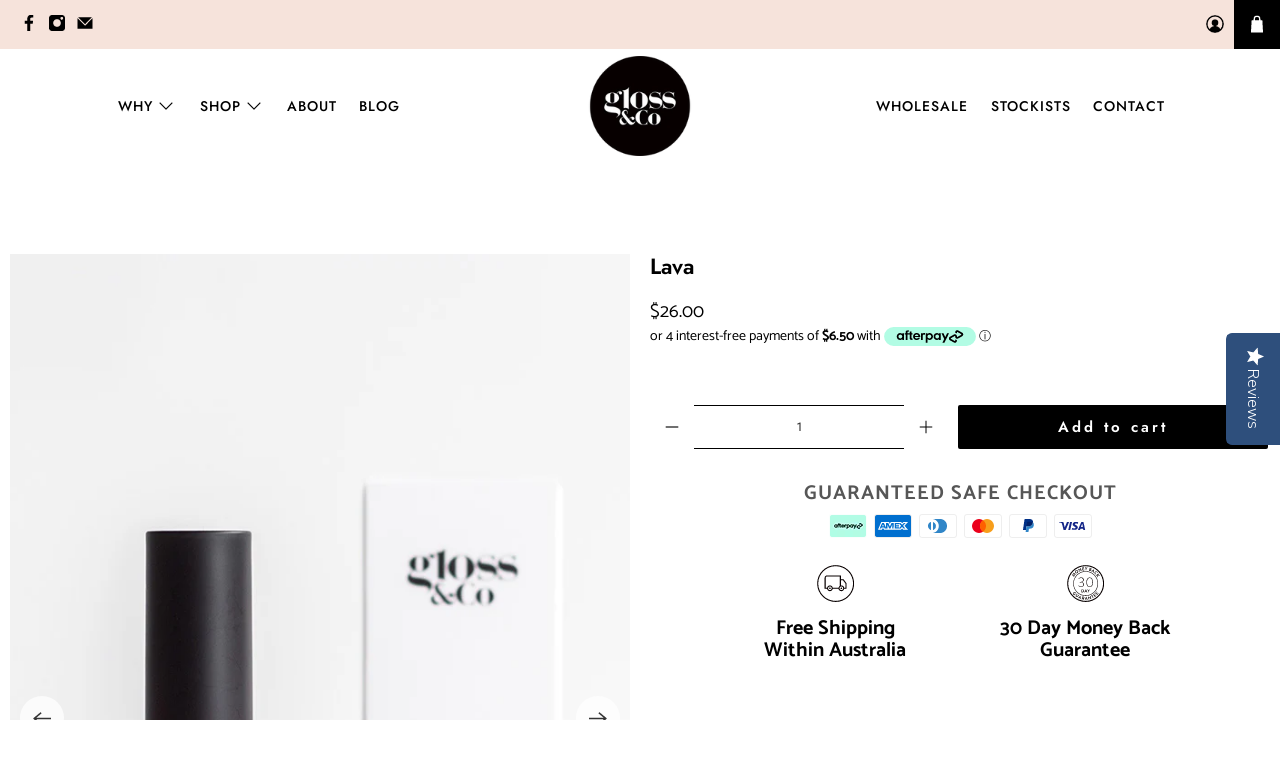

--- FILE ---
content_type: text/html; charset=utf-8
request_url: https://glossandco.com.au/products/nail-colour-base-coat-lava
body_size: 60594
content:


 <!doctype html>
<html lang="en">
<head> <script type="application/vnd.locksmith+json" data-locksmith>{"version":"v254","locked":true,"initialized":true,"scope":"product","access_granted":true,"access_denied":false,"requires_customer":false,"manual_lock":false,"remote_lock":false,"has_timeout":false,"remote_rendered":null,"hide_resource":false,"hide_links_to_resource":false,"transparent":true,"locks":{"all":[48419],"opened":[48419]},"keys":[68185],"keys_signature":"b2bc3df8f94888601d9dc005fd849f6af9f8512c1777a8b9948088afbd860cd2","state":{"template":"product","theme":120940724381,"product":"nail-colour-base-coat-lava","collection":"all-products","page":null,"blog":null,"article":null,"app":null},"now":1768740976,"path":"\/collections\/all-products\/products\/nail-colour-base-coat-lava","locale_root_url":"\/","canonical_url":"https:\/\/glossandco.com.au\/products\/nail-colour-base-coat-lava","customer_id":null,"customer_id_signature":"0e3b9efb18cef6ee7fb2eb0f7c57b20dd08fd5da2f48d7f2b6ec9ea289d4f796","cart":null}</script><script data-locksmith>!function(){undefined;!function(){var s=window.Locksmith={},e=document.querySelector('script[type="application/vnd.locksmith+json"]'),n=e&&e.innerHTML;if(s.state={},s.util={},s.loading=!1,n)try{s.state=JSON.parse(n)}catch(d){}if(document.addEventListener&&document.querySelector){var o,i,a,t=[76,79,67,75,83,77,73,84,72,49,49],c=function(){i=t.slice(0)},l="style",r=function(e){e&&27!==e.keyCode&&"click"!==e.type||(document.removeEventListener("keydown",r),document.removeEventListener("click",r),o&&document.body.removeChild(o),o=null)};c(),document.addEventListener("keyup",function(e){if(e.keyCode===i[0]){if(clearTimeout(a),i.shift(),0<i.length)return void(a=setTimeout(c,1e3));c(),r(),(o=document.createElement("div"))[l].width="50%",o[l].maxWidth="1000px",o[l].height="85%",o[l].border="1px rgba(0, 0, 0, 0.2) solid",o[l].background="rgba(255, 255, 255, 0.99)",o[l].borderRadius="4px",o[l].position="fixed",o[l].top="50%",o[l].left="50%",o[l].transform="translateY(-50%) translateX(-50%)",o[l].boxShadow="0 2px 5px rgba(0, 0, 0, 0.3), 0 0 100vh 100vw rgba(0, 0, 0, 0.5)",o[l].zIndex="2147483645";var t=document.createElement("textarea");t.value=JSON.stringify(JSON.parse(n),null,2),t[l].border="none",t[l].display="block",t[l].boxSizing="border-box",t[l].width="100%",t[l].height="100%",t[l].background="transparent",t[l].padding="22px",t[l].fontFamily="monospace",t[l].fontSize="14px",t[l].color="#333",t[l].resize="none",t[l].outline="none",t.readOnly=!0,o.appendChild(t),document.body.appendChild(o),t.addEventListener("click",function(e){e.stopImmediatePropagation()}),t.select(),document.addEventListener("keydown",r),document.addEventListener("click",r)}})}s.isEmbedded=-1!==window.location.search.indexOf("_ab=0&_fd=0&_sc=1"),s.path=s.state.path||window.location.pathname,s.basePath=s.state.locale_root_url.concat("/apps/locksmith").replace(/^\/\//,"/"),s.reloading=!1,s.util.console=window.console||{log:function(){},error:function(){}},s.util.makeUrl=function(e,t){var n,o=s.basePath+e,i=[],a=s.cache();for(n in a)i.push(n+"="+encodeURIComponent(a[n]));for(n in t)i.push(n+"="+encodeURIComponent(t[n]));return s.state.customer_id&&(i.push("customer_id="+encodeURIComponent(s.state.customer_id)),i.push("customer_id_signature="+encodeURIComponent(s.state.customer_id_signature))),o+=(-1===o.indexOf("?")?"?":"&")+i.join("&")},s._initializeCallbacks=[],s.on=function(e,t){if("initialize"!==e)throw'Locksmith.on() currently only supports the "initialize" event';s._initializeCallbacks.push(t)},s.initializeSession=function(e){if(!s.isEmbedded){var t=!1,n=!0,o=!0;(e=e||{}).silent&&(o=n=!(t=!0)),s.ping({silent:t,spinner:n,reload:o,callback:function(){s._initializeCallbacks.forEach(function(e){e()})}})}},s.cache=function(e){var t={};try{var n=function i(e){return(document.cookie.match("(^|; )"+e+"=([^;]*)")||0)[2]};t=JSON.parse(decodeURIComponent(n("locksmith-params")||"{}"))}catch(d){}if(e){for(var o in e)t[o]=e[o];document.cookie="locksmith-params=; expires=Thu, 01 Jan 1970 00:00:00 GMT; path=/",document.cookie="locksmith-params="+encodeURIComponent(JSON.stringify(t))+"; path=/"}return t},s.cache.cart=s.state.cart,s.cache.cartLastSaved=null,s.params=s.cache(),s.util.reload=function(){s.reloading=!0;try{window.location.href=window.location.href.replace(/#.*/,"")}catch(d){s.util.console.error("Preferred reload method failed",d),window.location.reload()}},s.cache.saveCart=function(e){if(!s.cache.cart||s.cache.cart===s.cache.cartLastSaved)return e?e():null;var t=s.cache.cartLastSaved;s.cache.cartLastSaved=s.cache.cart,fetch("/cart/update.js",{method:"POST",headers:{"Content-Type":"application/json",Accept:"application/json"},body:JSON.stringify({attributes:{locksmith:s.cache.cart}})}).then(function(e){if(!e.ok)throw new Error("Cart update failed: "+e.status);return e.json()}).then(function(){e&&e()})["catch"](function(e){if(s.cache.cartLastSaved=t,!s.reloading)throw e})},s.util.spinnerHTML='<style>body{background:#FFF}@keyframes spin{from{transform:rotate(0deg)}to{transform:rotate(360deg)}}#loading{display:flex;width:100%;height:50vh;color:#777;align-items:center;justify-content:center}#loading .spinner{display:block;animation:spin 600ms linear infinite;position:relative;width:50px;height:50px}#loading .spinner-ring{stroke:currentColor;stroke-dasharray:100%;stroke-width:2px;stroke-linecap:round;fill:none}</style><div id="loading"><div class="spinner"><svg width="100%" height="100%"><svg preserveAspectRatio="xMinYMin"><circle class="spinner-ring" cx="50%" cy="50%" r="45%"></circle></svg></svg></div></div>',s.util.clobberBody=function(e){document.body.innerHTML=e},s.util.clobberDocument=function(e){e.responseText&&(e=e.responseText),document.documentElement&&document.removeChild(document.documentElement);var t=document.open("text/html","replace");t.writeln(e),t.close(),setTimeout(function(){var e=t.querySelector("[autofocus]");e&&e.focus()},100)},s.util.serializeForm=function(e){if(e&&"FORM"===e.nodeName){var t,n,o={};for(t=e.elements.length-1;0<=t;t-=1)if(""!==e.elements[t].name)switch(e.elements[t].nodeName){case"INPUT":switch(e.elements[t].type){default:case"text":case"hidden":case"password":case"button":case"reset":case"submit":o[e.elements[t].name]=e.elements[t].value;break;case"checkbox":case"radio":e.elements[t].checked&&(o[e.elements[t].name]=e.elements[t].value);break;case"file":}break;case"TEXTAREA":o[e.elements[t].name]=e.elements[t].value;break;case"SELECT":switch(e.elements[t].type){case"select-one":o[e.elements[t].name]=e.elements[t].value;break;case"select-multiple":for(n=e.elements[t].options.length-1;0<=n;n-=1)e.elements[t].options[n].selected&&(o[e.elements[t].name]=e.elements[t].options[n].value)}break;case"BUTTON":switch(e.elements[t].type){case"reset":case"submit":case"button":o[e.elements[t].name]=e.elements[t].value}}return o}},s.util.on=function(e,a,s,t){t=t||document;var c="locksmith-"+e+a,n=function(e){var t=e.target,n=e.target.parentElement,o=t&&t.className&&(t.className.baseVal||t.className)||"",i=n&&n.className&&(n.className.baseVal||n.className)||"";("string"==typeof o&&-1!==o.split(/\s+/).indexOf(a)||"string"==typeof i&&-1!==i.split(/\s+/).indexOf(a))&&!e[c]&&(e[c]=!0,s(e))};t.attachEvent?t.attachEvent(e,n):t.addEventListener(e,n,!1)},s.util.enableActions=function(e){s.util.on("click","locksmith-action",function(e){e.preventDefault();var t=e.target;t.dataset.confirmWith&&!confirm(t.dataset.confirmWith)||(t.disabled=!0,t.innerText=t.dataset.disableWith,s.post("/action",t.dataset.locksmithParams,{spinner:!1,type:"text",success:function(e){(e=JSON.parse(e.responseText)).message&&alert(e.message),s.util.reload()}}))},e)},s.util.inject=function(e,t){var n=["data","locksmith","append"];if(-1!==t.indexOf(n.join("-"))){var o=document.createElement("div");o.innerHTML=t,e.appendChild(o)}else e.innerHTML=t;var i,a,s=e.querySelectorAll("script");for(a=0;a<s.length;++a){i=s[a];var c=document.createElement("script");if(i.type&&(c.type=i.type),i.src)c.src=i.src;else{var l=document.createTextNode(i.innerHTML);c.appendChild(l)}e.appendChild(c)}var r=e.querySelector("[autofocus]");r&&r.focus()},s.post=function(e,t,n){!1!==(n=n||{}).spinner&&s.util.clobberBody(s.util.spinnerHTML);var o={};n.container===document?(o.layout=1,n.success=function(e){s.util.clobberDocument(e)}):n.container&&(o.layout=0,n.success=function(e){var t=document.getElementById(n.container);s.util.inject(t,e),t.id===t.firstChild.id&&t.parentElement.replaceChild(t.firstChild,t)}),n.form_type&&(t.form_type=n.form_type),n.include_layout_classes!==undefined&&(t.include_layout_classes=n.include_layout_classes),n.lock_id!==undefined&&(t.lock_id=n.lock_id),s.loading=!0;var i=s.util.makeUrl(e,o),a="json"===n.type||"text"===n.type;fetch(i,{method:"POST",headers:{"Content-Type":"application/json",Accept:a?"application/json":"text/html"},body:JSON.stringify(t)}).then(function(e){if(!e.ok)throw new Error("Request failed: "+e.status);return e.text()}).then(function(e){var t=n.success||s.util.clobberDocument;t(a?{responseText:e}:e)})["catch"](function(e){if(!s.reloading)if("dashboard.weglot.com"!==window.location.host){if(!n.silent)throw alert("Something went wrong! Please refresh and try again."),e;console.error(e)}else console.error(e)})["finally"](function(){s.loading=!1})},s.postResource=function(e,t){e.path=s.path,e.search=window.location.search,e.state=s.state,e.passcode&&(e.passcode=e.passcode.trim()),e.email&&(e.email=e.email.trim()),e.state.cart=s.cache.cart,e.locksmith_json=s.jsonTag,e.locksmith_json_signature=s.jsonTagSignature,s.post("/resource",e,t)},s.ping=function(e){if(!s.isEmbedded){e=e||{};s.post("/ping",{path:s.path,search:window.location.search,state:s.state},{spinner:!!e.spinner,silent:"undefined"==typeof e.silent||e.silent,type:"text",success:function(e){e&&e.responseText?(e=JSON.parse(e.responseText)).messages&&0<e.messages.length&&s.showMessages(e.messages):console.error("[Locksmith] Invalid result in ping callback:",e)}})}},s.timeoutMonitor=function(){var e=s.cache.cart;s.ping({callback:function(){e!==s.cache.cart||setTimeout(function(){s.timeoutMonitor()},6e4)}})},s.showMessages=function(e){var t=document.createElement("div");t.style.position="fixed",t.style.left=0,t.style.right=0,t.style.bottom="-50px",t.style.opacity=0,t.style.background="#191919",t.style.color="#ddd",t.style.transition="bottom 0.2s, opacity 0.2s",t.style.zIndex=999999,t.innerHTML=" <style>          .locksmith-ab .locksmith-b { display: none; }          .locksmith-ab.toggled .locksmith-b { display: flex; }          .locksmith-ab.toggled .locksmith-a { display: none; }          .locksmith-flex { display: flex; flex-wrap: wrap; justify-content: space-between; align-items: center; padding: 10px 20px; }          .locksmith-message + .locksmith-message { border-top: 1px #555 solid; }          .locksmith-message a { color: inherit; font-weight: bold; }          .locksmith-message a:hover { color: inherit; opacity: 0.8; }          a.locksmith-ab-toggle { font-weight: inherit; text-decoration: underline; }          .locksmith-text { flex-grow: 1; }          .locksmith-cta { flex-grow: 0; text-align: right; }          .locksmith-cta button { transform: scale(0.8); transform-origin: left; }          .locksmith-cta > * { display: block; }          .locksmith-cta > * + * { margin-top: 10px; }          .locksmith-message a.locksmith-close { flex-grow: 0; text-decoration: none; margin-left: 15px; font-size: 30px; font-family: monospace; display: block; padding: 2px 10px; }                    @media screen and (max-width: 600px) {            .locksmith-wide-only { display: none !important; }            .locksmith-flex { padding: 0 15px; }            .locksmith-flex > * { margin-top: 5px; margin-bottom: 5px; }            .locksmith-cta { text-align: left; }          }                    @media screen and (min-width: 601px) {            .locksmith-narrow-only { display: none !important; }          }</style>      "+e.map(function(e){return'<div class="locksmith-message">'+e+"</div>"}).join(""),document.body.appendChild(t),document.body.style.position="relative",document.body.parentElement.style.paddingBottom=t.offsetHeight+"px",setTimeout(function(){t.style.bottom=0,t.style.opacity=1},50),s.util.on("click","locksmith-ab-toggle",function(e){e.preventDefault();for(var t=e.target.parentElement;-1===t.className.split(" ").indexOf("locksmith-ab");)t=t.parentElement;-1!==t.className.split(" ").indexOf("toggled")?t.className=t.className.replace("toggled",""):t.className=t.className+" toggled"}),s.util.enableActions(t)}}()}();</script> <script data-locksmith>Locksmith.cache.cart=null</script> <script data-locksmith>Locksmith.jsonTag="{\"version\":\"v254\",\"locked\":true,\"initialized\":true,\"scope\":\"product\",\"access_granted\":true,\"access_denied\":false,\"requires_customer\":false,\"manual_lock\":false,\"remote_lock\":false,\"has_timeout\":false,\"remote_rendered\":null,\"hide_resource\":false,\"hide_links_to_resource\":false,\"transparent\":true,\"locks\":{\"all\":[48419],\"opened\":[48419]},\"keys\":[68185],\"keys_signature\":\"b2bc3df8f94888601d9dc005fd849f6af9f8512c1777a8b9948088afbd860cd2\",\"state\":{\"template\":\"product\",\"theme\":120940724381,\"product\":\"nail-colour-base-coat-lava\",\"collection\":\"all-products\",\"page\":null,\"blog\":null,\"article\":null,\"app\":null},\"now\":1768740976,\"path\":\"\\\/collections\\\/all-products\\\/products\\\/nail-colour-base-coat-lava\",\"locale_root_url\":\"\\\/\",\"canonical_url\":\"https:\\\/\\\/glossandco.com.au\\\/products\\\/nail-colour-base-coat-lava\",\"customer_id\":null,\"customer_id_signature\":\"0e3b9efb18cef6ee7fb2eb0f7c57b20dd08fd5da2f48d7f2b6ec9ea289d4f796\",\"cart\":null}";Locksmith.jsonTagSignature="8e27dee4314a202d0e530b63829188810c61ce03554847fb0df0457d59fb0332"</script> <meta charset="utf-8"> <meta http-equiv="cleartype" content="on"> <meta name="robots" content="index,follow"> <meta name="viewport" content="width=device-width,initial-scale=1"> <meta name="theme-color" content="#ffffff"> <link rel="canonical" href="https://glossandco.com.au/products/nail-colour-base-coat-lava"><title>Lava - Gloss &amp; Co</title>

<!-- Google Tag Manager -->
<script>(function(w,d,s,l,i){w[l]=w[l]||[];w[l].push({'gtm.start':
new Date().getTime(),event:'gtm.js'});var f=d.getElementsByTagName(s)[0],
j=d.createElement(s),dl=l!='dataLayer'?'&l='+l:'';j.async=true;j.src=
'https://www.googletagmanager.com/gtm.js?id='+i+dl;f.parentNode.insertBefore(j,f);
})(window,document,'script','dataLayer','GTM-PFXZZ4');</script>
<!-- End Google Tag Manager --> <!-- DNS prefetches --> <link rel="dns-prefetch" href="https://cdn.shopify.com"> <link rel="dns-prefetch" href="https://fonts.shopify.com"> <link rel="dns-prefetch" href="https://monorail-edge.shopifysvc.com"> <link rel="dns-prefetch" href="https://ajax.googleapis.com"> <link rel="dns-prefetch" href="https://productreviews.shopifycdn.com"> <!-- Preconnects --> <link rel="preconnect" href="https://cdn.shopify.com" crossorigin> <link rel="preconnect" href="https://fonts.shopify.com" crossorigin> <link rel="preconnect" href="https://monorail-edge.shopifysvc.com"> <link rel="preconnect" href="https://ajax.googleapis.com"> <link rel="preconnect" href="https://productreviews.shopifycdn.com"> <!-- Preloads --> <!-- Preload CSS --> <link rel="preload" href="//glossandco.com.au/cdn/shop/t/34/assets/fancybox.css?v=30466120580444283401616061461" as="style"> <link rel="preload" href="//glossandco.com.au/cdn/shop/t/34/assets/styles.css?v=23768971057864268051759331665" as="style"> <!-- Preload JS --> <link rel="preload" href="https://ajax.googleapis.com/ajax/libs/jquery/3.3.1/jquery.min.js" as="script"> <link rel="preload" href="//glossandco.com.au/cdn/shop/t/34/assets/vendors.js?v=11282825012671617991616061467" as="script"> <link rel="preload" href="//glossandco.com.au/cdn/shop/t/34/assets/utilities.js?v=154831968642892587341616061467" as="script"> <link rel="preload" href="//glossandco.com.au/cdn/shop/t/34/assets/app.js?v=54850485775237949201616061498" as="script"> <link rel="preload" href="//glossandco.com.au/cdn/s/javascripts/currencies.js" as="script"> <link rel="preload" href="//glossandco.com.au/cdn/shop/t/34/assets/currencyConversion.js?v=61191543468947211841616061460" as="script"> <!-- CSS for Flex "2.0.9" --> <link rel="stylesheet" href="//glossandco.com.au/cdn/shop/t/34/assets/fancybox.css?v=30466120580444283401616061461"> <link rel="stylesheet" href="//glossandco.com.au/cdn/shop/t/34/assets/styles.css?v=23768971057864268051759331665"> <script>
    

Shopify = window.Shopify || {};


window.theme = {
  info: {
    name: "Flex",
    version: "2.0.9"
  }
}


Currency = window.Currency || {};
Currency.show_multiple_currencies = true;
Currency.shop_currency = "AUD";
Currency.default_currency = "AUD";
Currency.display_format = "money_format";
Currency.money_format = "${{amount}}";
Currency.money_format_no_currency = "${{amount}}";
Currency.money_format_currency = "${{amount}} AUD";
Currency.native_multi_currency = false;
Currency.iso_code = "AUD";
Currency.symbol = "$";




Window.theme = {};
Window.theme.allCountryOptionTags = "\u003coption value=\"Australia\" data-provinces=\"[[\u0026quot;Australian Capital Territory\u0026quot;,\u0026quot;Australian Capital Territory\u0026quot;],[\u0026quot;New South Wales\u0026quot;,\u0026quot;New South Wales\u0026quot;],[\u0026quot;Northern Territory\u0026quot;,\u0026quot;Northern Territory\u0026quot;],[\u0026quot;Queensland\u0026quot;,\u0026quot;Queensland\u0026quot;],[\u0026quot;South Australia\u0026quot;,\u0026quot;South Australia\u0026quot;],[\u0026quot;Tasmania\u0026quot;,\u0026quot;Tasmania\u0026quot;],[\u0026quot;Victoria\u0026quot;,\u0026quot;Victoria\u0026quot;],[\u0026quot;Western Australia\u0026quot;,\u0026quot;Western Australia\u0026quot;]]\"\u003eAustralia\u003c\/option\u003e\n\u003coption value=\"---\" data-provinces=\"[]\"\u003e---\u003c\/option\u003e\n\u003coption value=\"Afghanistan\" data-provinces=\"[]\"\u003eAfghanistan\u003c\/option\u003e\n\u003coption value=\"Aland Islands\" data-provinces=\"[]\"\u003eÅland Islands\u003c\/option\u003e\n\u003coption value=\"Albania\" data-provinces=\"[]\"\u003eAlbania\u003c\/option\u003e\n\u003coption value=\"Algeria\" data-provinces=\"[]\"\u003eAlgeria\u003c\/option\u003e\n\u003coption value=\"Andorra\" data-provinces=\"[]\"\u003eAndorra\u003c\/option\u003e\n\u003coption value=\"Angola\" data-provinces=\"[]\"\u003eAngola\u003c\/option\u003e\n\u003coption value=\"Anguilla\" data-provinces=\"[]\"\u003eAnguilla\u003c\/option\u003e\n\u003coption value=\"Antigua And Barbuda\" data-provinces=\"[]\"\u003eAntigua \u0026 Barbuda\u003c\/option\u003e\n\u003coption value=\"Argentina\" data-provinces=\"[[\u0026quot;Buenos Aires\u0026quot;,\u0026quot;Buenos Aires Province\u0026quot;],[\u0026quot;Catamarca\u0026quot;,\u0026quot;Catamarca\u0026quot;],[\u0026quot;Chaco\u0026quot;,\u0026quot;Chaco\u0026quot;],[\u0026quot;Chubut\u0026quot;,\u0026quot;Chubut\u0026quot;],[\u0026quot;Ciudad Autónoma de Buenos Aires\u0026quot;,\u0026quot;Buenos Aires (Autonomous City)\u0026quot;],[\u0026quot;Corrientes\u0026quot;,\u0026quot;Corrientes\u0026quot;],[\u0026quot;Córdoba\u0026quot;,\u0026quot;Córdoba\u0026quot;],[\u0026quot;Entre Ríos\u0026quot;,\u0026quot;Entre Ríos\u0026quot;],[\u0026quot;Formosa\u0026quot;,\u0026quot;Formosa\u0026quot;],[\u0026quot;Jujuy\u0026quot;,\u0026quot;Jujuy\u0026quot;],[\u0026quot;La Pampa\u0026quot;,\u0026quot;La Pampa\u0026quot;],[\u0026quot;La Rioja\u0026quot;,\u0026quot;La Rioja\u0026quot;],[\u0026quot;Mendoza\u0026quot;,\u0026quot;Mendoza\u0026quot;],[\u0026quot;Misiones\u0026quot;,\u0026quot;Misiones\u0026quot;],[\u0026quot;Neuquén\u0026quot;,\u0026quot;Neuquén\u0026quot;],[\u0026quot;Río Negro\u0026quot;,\u0026quot;Río Negro\u0026quot;],[\u0026quot;Salta\u0026quot;,\u0026quot;Salta\u0026quot;],[\u0026quot;San Juan\u0026quot;,\u0026quot;San Juan\u0026quot;],[\u0026quot;San Luis\u0026quot;,\u0026quot;San Luis\u0026quot;],[\u0026quot;Santa Cruz\u0026quot;,\u0026quot;Santa Cruz\u0026quot;],[\u0026quot;Santa Fe\u0026quot;,\u0026quot;Santa Fe\u0026quot;],[\u0026quot;Santiago Del Estero\u0026quot;,\u0026quot;Santiago del Estero\u0026quot;],[\u0026quot;Tierra Del Fuego\u0026quot;,\u0026quot;Tierra del Fuego\u0026quot;],[\u0026quot;Tucumán\u0026quot;,\u0026quot;Tucumán\u0026quot;]]\"\u003eArgentina\u003c\/option\u003e\n\u003coption value=\"Armenia\" data-provinces=\"[]\"\u003eArmenia\u003c\/option\u003e\n\u003coption value=\"Aruba\" data-provinces=\"[]\"\u003eAruba\u003c\/option\u003e\n\u003coption value=\"Ascension Island\" data-provinces=\"[]\"\u003eAscension Island\u003c\/option\u003e\n\u003coption value=\"Australia\" data-provinces=\"[[\u0026quot;Australian Capital Territory\u0026quot;,\u0026quot;Australian Capital Territory\u0026quot;],[\u0026quot;New South Wales\u0026quot;,\u0026quot;New South Wales\u0026quot;],[\u0026quot;Northern Territory\u0026quot;,\u0026quot;Northern Territory\u0026quot;],[\u0026quot;Queensland\u0026quot;,\u0026quot;Queensland\u0026quot;],[\u0026quot;South Australia\u0026quot;,\u0026quot;South Australia\u0026quot;],[\u0026quot;Tasmania\u0026quot;,\u0026quot;Tasmania\u0026quot;],[\u0026quot;Victoria\u0026quot;,\u0026quot;Victoria\u0026quot;],[\u0026quot;Western Australia\u0026quot;,\u0026quot;Western Australia\u0026quot;]]\"\u003eAustralia\u003c\/option\u003e\n\u003coption value=\"Austria\" data-provinces=\"[]\"\u003eAustria\u003c\/option\u003e\n\u003coption value=\"Azerbaijan\" data-provinces=\"[]\"\u003eAzerbaijan\u003c\/option\u003e\n\u003coption value=\"Bahamas\" data-provinces=\"[]\"\u003eBahamas\u003c\/option\u003e\n\u003coption value=\"Bahrain\" data-provinces=\"[]\"\u003eBahrain\u003c\/option\u003e\n\u003coption value=\"Bangladesh\" data-provinces=\"[]\"\u003eBangladesh\u003c\/option\u003e\n\u003coption value=\"Barbados\" data-provinces=\"[]\"\u003eBarbados\u003c\/option\u003e\n\u003coption value=\"Belarus\" data-provinces=\"[]\"\u003eBelarus\u003c\/option\u003e\n\u003coption value=\"Belgium\" data-provinces=\"[]\"\u003eBelgium\u003c\/option\u003e\n\u003coption value=\"Belize\" data-provinces=\"[]\"\u003eBelize\u003c\/option\u003e\n\u003coption value=\"Benin\" data-provinces=\"[]\"\u003eBenin\u003c\/option\u003e\n\u003coption value=\"Bermuda\" data-provinces=\"[]\"\u003eBermuda\u003c\/option\u003e\n\u003coption value=\"Bhutan\" data-provinces=\"[]\"\u003eBhutan\u003c\/option\u003e\n\u003coption value=\"Bolivia\" data-provinces=\"[]\"\u003eBolivia\u003c\/option\u003e\n\u003coption value=\"Bosnia And Herzegovina\" data-provinces=\"[]\"\u003eBosnia \u0026 Herzegovina\u003c\/option\u003e\n\u003coption value=\"Botswana\" data-provinces=\"[]\"\u003eBotswana\u003c\/option\u003e\n\u003coption value=\"Brazil\" data-provinces=\"[[\u0026quot;Acre\u0026quot;,\u0026quot;Acre\u0026quot;],[\u0026quot;Alagoas\u0026quot;,\u0026quot;Alagoas\u0026quot;],[\u0026quot;Amapá\u0026quot;,\u0026quot;Amapá\u0026quot;],[\u0026quot;Amazonas\u0026quot;,\u0026quot;Amazonas\u0026quot;],[\u0026quot;Bahia\u0026quot;,\u0026quot;Bahia\u0026quot;],[\u0026quot;Ceará\u0026quot;,\u0026quot;Ceará\u0026quot;],[\u0026quot;Distrito Federal\u0026quot;,\u0026quot;Federal District\u0026quot;],[\u0026quot;Espírito Santo\u0026quot;,\u0026quot;Espírito Santo\u0026quot;],[\u0026quot;Goiás\u0026quot;,\u0026quot;Goiás\u0026quot;],[\u0026quot;Maranhão\u0026quot;,\u0026quot;Maranhão\u0026quot;],[\u0026quot;Mato Grosso\u0026quot;,\u0026quot;Mato Grosso\u0026quot;],[\u0026quot;Mato Grosso do Sul\u0026quot;,\u0026quot;Mato Grosso do Sul\u0026quot;],[\u0026quot;Minas Gerais\u0026quot;,\u0026quot;Minas Gerais\u0026quot;],[\u0026quot;Paraná\u0026quot;,\u0026quot;Paraná\u0026quot;],[\u0026quot;Paraíba\u0026quot;,\u0026quot;Paraíba\u0026quot;],[\u0026quot;Pará\u0026quot;,\u0026quot;Pará\u0026quot;],[\u0026quot;Pernambuco\u0026quot;,\u0026quot;Pernambuco\u0026quot;],[\u0026quot;Piauí\u0026quot;,\u0026quot;Piauí\u0026quot;],[\u0026quot;Rio Grande do Norte\u0026quot;,\u0026quot;Rio Grande do Norte\u0026quot;],[\u0026quot;Rio Grande do Sul\u0026quot;,\u0026quot;Rio Grande do Sul\u0026quot;],[\u0026quot;Rio de Janeiro\u0026quot;,\u0026quot;Rio de Janeiro\u0026quot;],[\u0026quot;Rondônia\u0026quot;,\u0026quot;Rondônia\u0026quot;],[\u0026quot;Roraima\u0026quot;,\u0026quot;Roraima\u0026quot;],[\u0026quot;Santa Catarina\u0026quot;,\u0026quot;Santa Catarina\u0026quot;],[\u0026quot;Sergipe\u0026quot;,\u0026quot;Sergipe\u0026quot;],[\u0026quot;São Paulo\u0026quot;,\u0026quot;São Paulo\u0026quot;],[\u0026quot;Tocantins\u0026quot;,\u0026quot;Tocantins\u0026quot;]]\"\u003eBrazil\u003c\/option\u003e\n\u003coption value=\"British Indian Ocean Territory\" data-provinces=\"[]\"\u003eBritish Indian Ocean Territory\u003c\/option\u003e\n\u003coption value=\"Virgin Islands, British\" data-provinces=\"[]\"\u003eBritish Virgin Islands\u003c\/option\u003e\n\u003coption value=\"Brunei\" data-provinces=\"[]\"\u003eBrunei\u003c\/option\u003e\n\u003coption value=\"Bulgaria\" data-provinces=\"[]\"\u003eBulgaria\u003c\/option\u003e\n\u003coption value=\"Burkina Faso\" data-provinces=\"[]\"\u003eBurkina Faso\u003c\/option\u003e\n\u003coption value=\"Burundi\" data-provinces=\"[]\"\u003eBurundi\u003c\/option\u003e\n\u003coption value=\"Cambodia\" data-provinces=\"[]\"\u003eCambodia\u003c\/option\u003e\n\u003coption value=\"Republic of Cameroon\" data-provinces=\"[]\"\u003eCameroon\u003c\/option\u003e\n\u003coption value=\"Canada\" data-provinces=\"[[\u0026quot;Alberta\u0026quot;,\u0026quot;Alberta\u0026quot;],[\u0026quot;British Columbia\u0026quot;,\u0026quot;British Columbia\u0026quot;],[\u0026quot;Manitoba\u0026quot;,\u0026quot;Manitoba\u0026quot;],[\u0026quot;New Brunswick\u0026quot;,\u0026quot;New Brunswick\u0026quot;],[\u0026quot;Newfoundland and Labrador\u0026quot;,\u0026quot;Newfoundland and Labrador\u0026quot;],[\u0026quot;Northwest Territories\u0026quot;,\u0026quot;Northwest Territories\u0026quot;],[\u0026quot;Nova Scotia\u0026quot;,\u0026quot;Nova Scotia\u0026quot;],[\u0026quot;Nunavut\u0026quot;,\u0026quot;Nunavut\u0026quot;],[\u0026quot;Ontario\u0026quot;,\u0026quot;Ontario\u0026quot;],[\u0026quot;Prince Edward Island\u0026quot;,\u0026quot;Prince Edward Island\u0026quot;],[\u0026quot;Quebec\u0026quot;,\u0026quot;Quebec\u0026quot;],[\u0026quot;Saskatchewan\u0026quot;,\u0026quot;Saskatchewan\u0026quot;],[\u0026quot;Yukon\u0026quot;,\u0026quot;Yukon\u0026quot;]]\"\u003eCanada\u003c\/option\u003e\n\u003coption value=\"Cape Verde\" data-provinces=\"[]\"\u003eCape Verde\u003c\/option\u003e\n\u003coption value=\"Caribbean Netherlands\" data-provinces=\"[]\"\u003eCaribbean Netherlands\u003c\/option\u003e\n\u003coption value=\"Cayman Islands\" data-provinces=\"[]\"\u003eCayman Islands\u003c\/option\u003e\n\u003coption value=\"Central African Republic\" data-provinces=\"[]\"\u003eCentral African Republic\u003c\/option\u003e\n\u003coption value=\"Chad\" data-provinces=\"[]\"\u003eChad\u003c\/option\u003e\n\u003coption value=\"Chile\" data-provinces=\"[[\u0026quot;Antofagasta\u0026quot;,\u0026quot;Antofagasta\u0026quot;],[\u0026quot;Araucanía\u0026quot;,\u0026quot;Araucanía\u0026quot;],[\u0026quot;Arica and Parinacota\u0026quot;,\u0026quot;Arica y Parinacota\u0026quot;],[\u0026quot;Atacama\u0026quot;,\u0026quot;Atacama\u0026quot;],[\u0026quot;Aysén\u0026quot;,\u0026quot;Aysén\u0026quot;],[\u0026quot;Biobío\u0026quot;,\u0026quot;Bío Bío\u0026quot;],[\u0026quot;Coquimbo\u0026quot;,\u0026quot;Coquimbo\u0026quot;],[\u0026quot;Los Lagos\u0026quot;,\u0026quot;Los Lagos\u0026quot;],[\u0026quot;Los Ríos\u0026quot;,\u0026quot;Los Ríos\u0026quot;],[\u0026quot;Magallanes\u0026quot;,\u0026quot;Magallanes Region\u0026quot;],[\u0026quot;Maule\u0026quot;,\u0026quot;Maule\u0026quot;],[\u0026quot;O\u0026#39;Higgins\u0026quot;,\u0026quot;Libertador General Bernardo O’Higgins\u0026quot;],[\u0026quot;Santiago\u0026quot;,\u0026quot;Santiago Metropolitan\u0026quot;],[\u0026quot;Tarapacá\u0026quot;,\u0026quot;Tarapacá\u0026quot;],[\u0026quot;Valparaíso\u0026quot;,\u0026quot;Valparaíso\u0026quot;],[\u0026quot;Ñuble\u0026quot;,\u0026quot;Ñuble\u0026quot;]]\"\u003eChile\u003c\/option\u003e\n\u003coption value=\"China\" data-provinces=\"[[\u0026quot;Anhui\u0026quot;,\u0026quot;Anhui\u0026quot;],[\u0026quot;Beijing\u0026quot;,\u0026quot;Beijing\u0026quot;],[\u0026quot;Chongqing\u0026quot;,\u0026quot;Chongqing\u0026quot;],[\u0026quot;Fujian\u0026quot;,\u0026quot;Fujian\u0026quot;],[\u0026quot;Gansu\u0026quot;,\u0026quot;Gansu\u0026quot;],[\u0026quot;Guangdong\u0026quot;,\u0026quot;Guangdong\u0026quot;],[\u0026quot;Guangxi\u0026quot;,\u0026quot;Guangxi\u0026quot;],[\u0026quot;Guizhou\u0026quot;,\u0026quot;Guizhou\u0026quot;],[\u0026quot;Hainan\u0026quot;,\u0026quot;Hainan\u0026quot;],[\u0026quot;Hebei\u0026quot;,\u0026quot;Hebei\u0026quot;],[\u0026quot;Heilongjiang\u0026quot;,\u0026quot;Heilongjiang\u0026quot;],[\u0026quot;Henan\u0026quot;,\u0026quot;Henan\u0026quot;],[\u0026quot;Hubei\u0026quot;,\u0026quot;Hubei\u0026quot;],[\u0026quot;Hunan\u0026quot;,\u0026quot;Hunan\u0026quot;],[\u0026quot;Inner Mongolia\u0026quot;,\u0026quot;Inner Mongolia\u0026quot;],[\u0026quot;Jiangsu\u0026quot;,\u0026quot;Jiangsu\u0026quot;],[\u0026quot;Jiangxi\u0026quot;,\u0026quot;Jiangxi\u0026quot;],[\u0026quot;Jilin\u0026quot;,\u0026quot;Jilin\u0026quot;],[\u0026quot;Liaoning\u0026quot;,\u0026quot;Liaoning\u0026quot;],[\u0026quot;Ningxia\u0026quot;,\u0026quot;Ningxia\u0026quot;],[\u0026quot;Qinghai\u0026quot;,\u0026quot;Qinghai\u0026quot;],[\u0026quot;Shaanxi\u0026quot;,\u0026quot;Shaanxi\u0026quot;],[\u0026quot;Shandong\u0026quot;,\u0026quot;Shandong\u0026quot;],[\u0026quot;Shanghai\u0026quot;,\u0026quot;Shanghai\u0026quot;],[\u0026quot;Shanxi\u0026quot;,\u0026quot;Shanxi\u0026quot;],[\u0026quot;Sichuan\u0026quot;,\u0026quot;Sichuan\u0026quot;],[\u0026quot;Tianjin\u0026quot;,\u0026quot;Tianjin\u0026quot;],[\u0026quot;Xinjiang\u0026quot;,\u0026quot;Xinjiang\u0026quot;],[\u0026quot;Xizang\u0026quot;,\u0026quot;Tibet\u0026quot;],[\u0026quot;Yunnan\u0026quot;,\u0026quot;Yunnan\u0026quot;],[\u0026quot;Zhejiang\u0026quot;,\u0026quot;Zhejiang\u0026quot;]]\"\u003eChina\u003c\/option\u003e\n\u003coption value=\"Christmas Island\" data-provinces=\"[]\"\u003eChristmas Island\u003c\/option\u003e\n\u003coption value=\"Cocos (Keeling) Islands\" data-provinces=\"[]\"\u003eCocos (Keeling) Islands\u003c\/option\u003e\n\u003coption value=\"Colombia\" data-provinces=\"[[\u0026quot;Amazonas\u0026quot;,\u0026quot;Amazonas\u0026quot;],[\u0026quot;Antioquia\u0026quot;,\u0026quot;Antioquia\u0026quot;],[\u0026quot;Arauca\u0026quot;,\u0026quot;Arauca\u0026quot;],[\u0026quot;Atlántico\u0026quot;,\u0026quot;Atlántico\u0026quot;],[\u0026quot;Bogotá, D.C.\u0026quot;,\u0026quot;Capital District\u0026quot;],[\u0026quot;Bolívar\u0026quot;,\u0026quot;Bolívar\u0026quot;],[\u0026quot;Boyacá\u0026quot;,\u0026quot;Boyacá\u0026quot;],[\u0026quot;Caldas\u0026quot;,\u0026quot;Caldas\u0026quot;],[\u0026quot;Caquetá\u0026quot;,\u0026quot;Caquetá\u0026quot;],[\u0026quot;Casanare\u0026quot;,\u0026quot;Casanare\u0026quot;],[\u0026quot;Cauca\u0026quot;,\u0026quot;Cauca\u0026quot;],[\u0026quot;Cesar\u0026quot;,\u0026quot;Cesar\u0026quot;],[\u0026quot;Chocó\u0026quot;,\u0026quot;Chocó\u0026quot;],[\u0026quot;Cundinamarca\u0026quot;,\u0026quot;Cundinamarca\u0026quot;],[\u0026quot;Córdoba\u0026quot;,\u0026quot;Córdoba\u0026quot;],[\u0026quot;Guainía\u0026quot;,\u0026quot;Guainía\u0026quot;],[\u0026quot;Guaviare\u0026quot;,\u0026quot;Guaviare\u0026quot;],[\u0026quot;Huila\u0026quot;,\u0026quot;Huila\u0026quot;],[\u0026quot;La Guajira\u0026quot;,\u0026quot;La Guajira\u0026quot;],[\u0026quot;Magdalena\u0026quot;,\u0026quot;Magdalena\u0026quot;],[\u0026quot;Meta\u0026quot;,\u0026quot;Meta\u0026quot;],[\u0026quot;Nariño\u0026quot;,\u0026quot;Nariño\u0026quot;],[\u0026quot;Norte de Santander\u0026quot;,\u0026quot;Norte de Santander\u0026quot;],[\u0026quot;Putumayo\u0026quot;,\u0026quot;Putumayo\u0026quot;],[\u0026quot;Quindío\u0026quot;,\u0026quot;Quindío\u0026quot;],[\u0026quot;Risaralda\u0026quot;,\u0026quot;Risaralda\u0026quot;],[\u0026quot;San Andrés, Providencia y Santa Catalina\u0026quot;,\u0026quot;San Andrés \\u0026 Providencia\u0026quot;],[\u0026quot;Santander\u0026quot;,\u0026quot;Santander\u0026quot;],[\u0026quot;Sucre\u0026quot;,\u0026quot;Sucre\u0026quot;],[\u0026quot;Tolima\u0026quot;,\u0026quot;Tolima\u0026quot;],[\u0026quot;Valle del Cauca\u0026quot;,\u0026quot;Valle del Cauca\u0026quot;],[\u0026quot;Vaupés\u0026quot;,\u0026quot;Vaupés\u0026quot;],[\u0026quot;Vichada\u0026quot;,\u0026quot;Vichada\u0026quot;]]\"\u003eColombia\u003c\/option\u003e\n\u003coption value=\"Comoros\" data-provinces=\"[]\"\u003eComoros\u003c\/option\u003e\n\u003coption value=\"Congo\" data-provinces=\"[]\"\u003eCongo - Brazzaville\u003c\/option\u003e\n\u003coption value=\"Congo, The Democratic Republic Of The\" data-provinces=\"[]\"\u003eCongo - Kinshasa\u003c\/option\u003e\n\u003coption value=\"Cook Islands\" data-provinces=\"[]\"\u003eCook Islands\u003c\/option\u003e\n\u003coption value=\"Costa Rica\" data-provinces=\"[[\u0026quot;Alajuela\u0026quot;,\u0026quot;Alajuela\u0026quot;],[\u0026quot;Cartago\u0026quot;,\u0026quot;Cartago\u0026quot;],[\u0026quot;Guanacaste\u0026quot;,\u0026quot;Guanacaste\u0026quot;],[\u0026quot;Heredia\u0026quot;,\u0026quot;Heredia\u0026quot;],[\u0026quot;Limón\u0026quot;,\u0026quot;Limón\u0026quot;],[\u0026quot;Puntarenas\u0026quot;,\u0026quot;Puntarenas\u0026quot;],[\u0026quot;San José\u0026quot;,\u0026quot;San José\u0026quot;]]\"\u003eCosta Rica\u003c\/option\u003e\n\u003coption value=\"Croatia\" data-provinces=\"[]\"\u003eCroatia\u003c\/option\u003e\n\u003coption value=\"Curaçao\" data-provinces=\"[]\"\u003eCuraçao\u003c\/option\u003e\n\u003coption value=\"Cyprus\" data-provinces=\"[]\"\u003eCyprus\u003c\/option\u003e\n\u003coption value=\"Czech Republic\" data-provinces=\"[]\"\u003eCzechia\u003c\/option\u003e\n\u003coption value=\"Côte d'Ivoire\" data-provinces=\"[]\"\u003eCôte d’Ivoire\u003c\/option\u003e\n\u003coption value=\"Denmark\" data-provinces=\"[]\"\u003eDenmark\u003c\/option\u003e\n\u003coption value=\"Djibouti\" data-provinces=\"[]\"\u003eDjibouti\u003c\/option\u003e\n\u003coption value=\"Dominica\" data-provinces=\"[]\"\u003eDominica\u003c\/option\u003e\n\u003coption value=\"Dominican Republic\" data-provinces=\"[]\"\u003eDominican Republic\u003c\/option\u003e\n\u003coption value=\"Ecuador\" data-provinces=\"[]\"\u003eEcuador\u003c\/option\u003e\n\u003coption value=\"Egypt\" data-provinces=\"[[\u0026quot;6th of October\u0026quot;,\u0026quot;6th of October\u0026quot;],[\u0026quot;Al Sharqia\u0026quot;,\u0026quot;Al Sharqia\u0026quot;],[\u0026quot;Alexandria\u0026quot;,\u0026quot;Alexandria\u0026quot;],[\u0026quot;Aswan\u0026quot;,\u0026quot;Aswan\u0026quot;],[\u0026quot;Asyut\u0026quot;,\u0026quot;Asyut\u0026quot;],[\u0026quot;Beheira\u0026quot;,\u0026quot;Beheira\u0026quot;],[\u0026quot;Beni Suef\u0026quot;,\u0026quot;Beni Suef\u0026quot;],[\u0026quot;Cairo\u0026quot;,\u0026quot;Cairo\u0026quot;],[\u0026quot;Dakahlia\u0026quot;,\u0026quot;Dakahlia\u0026quot;],[\u0026quot;Damietta\u0026quot;,\u0026quot;Damietta\u0026quot;],[\u0026quot;Faiyum\u0026quot;,\u0026quot;Faiyum\u0026quot;],[\u0026quot;Gharbia\u0026quot;,\u0026quot;Gharbia\u0026quot;],[\u0026quot;Giza\u0026quot;,\u0026quot;Giza\u0026quot;],[\u0026quot;Helwan\u0026quot;,\u0026quot;Helwan\u0026quot;],[\u0026quot;Ismailia\u0026quot;,\u0026quot;Ismailia\u0026quot;],[\u0026quot;Kafr el-Sheikh\u0026quot;,\u0026quot;Kafr el-Sheikh\u0026quot;],[\u0026quot;Luxor\u0026quot;,\u0026quot;Luxor\u0026quot;],[\u0026quot;Matrouh\u0026quot;,\u0026quot;Matrouh\u0026quot;],[\u0026quot;Minya\u0026quot;,\u0026quot;Minya\u0026quot;],[\u0026quot;Monufia\u0026quot;,\u0026quot;Monufia\u0026quot;],[\u0026quot;New Valley\u0026quot;,\u0026quot;New Valley\u0026quot;],[\u0026quot;North Sinai\u0026quot;,\u0026quot;North Sinai\u0026quot;],[\u0026quot;Port Said\u0026quot;,\u0026quot;Port Said\u0026quot;],[\u0026quot;Qalyubia\u0026quot;,\u0026quot;Qalyubia\u0026quot;],[\u0026quot;Qena\u0026quot;,\u0026quot;Qena\u0026quot;],[\u0026quot;Red Sea\u0026quot;,\u0026quot;Red Sea\u0026quot;],[\u0026quot;Sohag\u0026quot;,\u0026quot;Sohag\u0026quot;],[\u0026quot;South Sinai\u0026quot;,\u0026quot;South Sinai\u0026quot;],[\u0026quot;Suez\u0026quot;,\u0026quot;Suez\u0026quot;]]\"\u003eEgypt\u003c\/option\u003e\n\u003coption value=\"El Salvador\" data-provinces=\"[[\u0026quot;Ahuachapán\u0026quot;,\u0026quot;Ahuachapán\u0026quot;],[\u0026quot;Cabañas\u0026quot;,\u0026quot;Cabañas\u0026quot;],[\u0026quot;Chalatenango\u0026quot;,\u0026quot;Chalatenango\u0026quot;],[\u0026quot;Cuscatlán\u0026quot;,\u0026quot;Cuscatlán\u0026quot;],[\u0026quot;La Libertad\u0026quot;,\u0026quot;La Libertad\u0026quot;],[\u0026quot;La Paz\u0026quot;,\u0026quot;La Paz\u0026quot;],[\u0026quot;La Unión\u0026quot;,\u0026quot;La Unión\u0026quot;],[\u0026quot;Morazán\u0026quot;,\u0026quot;Morazán\u0026quot;],[\u0026quot;San Miguel\u0026quot;,\u0026quot;San Miguel\u0026quot;],[\u0026quot;San Salvador\u0026quot;,\u0026quot;San Salvador\u0026quot;],[\u0026quot;San Vicente\u0026quot;,\u0026quot;San Vicente\u0026quot;],[\u0026quot;Santa Ana\u0026quot;,\u0026quot;Santa Ana\u0026quot;],[\u0026quot;Sonsonate\u0026quot;,\u0026quot;Sonsonate\u0026quot;],[\u0026quot;Usulután\u0026quot;,\u0026quot;Usulután\u0026quot;]]\"\u003eEl Salvador\u003c\/option\u003e\n\u003coption value=\"Equatorial Guinea\" data-provinces=\"[]\"\u003eEquatorial Guinea\u003c\/option\u003e\n\u003coption value=\"Eritrea\" data-provinces=\"[]\"\u003eEritrea\u003c\/option\u003e\n\u003coption value=\"Estonia\" data-provinces=\"[]\"\u003eEstonia\u003c\/option\u003e\n\u003coption value=\"Eswatini\" data-provinces=\"[]\"\u003eEswatini\u003c\/option\u003e\n\u003coption value=\"Ethiopia\" data-provinces=\"[]\"\u003eEthiopia\u003c\/option\u003e\n\u003coption value=\"Falkland Islands (Malvinas)\" data-provinces=\"[]\"\u003eFalkland Islands\u003c\/option\u003e\n\u003coption value=\"Faroe Islands\" data-provinces=\"[]\"\u003eFaroe Islands\u003c\/option\u003e\n\u003coption value=\"Fiji\" data-provinces=\"[]\"\u003eFiji\u003c\/option\u003e\n\u003coption value=\"Finland\" data-provinces=\"[]\"\u003eFinland\u003c\/option\u003e\n\u003coption value=\"France\" data-provinces=\"[]\"\u003eFrance\u003c\/option\u003e\n\u003coption value=\"French Guiana\" data-provinces=\"[]\"\u003eFrench Guiana\u003c\/option\u003e\n\u003coption value=\"French Polynesia\" data-provinces=\"[]\"\u003eFrench Polynesia\u003c\/option\u003e\n\u003coption value=\"French Southern Territories\" data-provinces=\"[]\"\u003eFrench Southern Territories\u003c\/option\u003e\n\u003coption value=\"Gabon\" data-provinces=\"[]\"\u003eGabon\u003c\/option\u003e\n\u003coption value=\"Gambia\" data-provinces=\"[]\"\u003eGambia\u003c\/option\u003e\n\u003coption value=\"Georgia\" data-provinces=\"[]\"\u003eGeorgia\u003c\/option\u003e\n\u003coption value=\"Germany\" data-provinces=\"[]\"\u003eGermany\u003c\/option\u003e\n\u003coption value=\"Ghana\" data-provinces=\"[]\"\u003eGhana\u003c\/option\u003e\n\u003coption value=\"Gibraltar\" data-provinces=\"[]\"\u003eGibraltar\u003c\/option\u003e\n\u003coption value=\"Greece\" data-provinces=\"[]\"\u003eGreece\u003c\/option\u003e\n\u003coption value=\"Greenland\" data-provinces=\"[]\"\u003eGreenland\u003c\/option\u003e\n\u003coption value=\"Grenada\" data-provinces=\"[]\"\u003eGrenada\u003c\/option\u003e\n\u003coption value=\"Guadeloupe\" data-provinces=\"[]\"\u003eGuadeloupe\u003c\/option\u003e\n\u003coption value=\"Guatemala\" data-provinces=\"[[\u0026quot;Alta Verapaz\u0026quot;,\u0026quot;Alta Verapaz\u0026quot;],[\u0026quot;Baja Verapaz\u0026quot;,\u0026quot;Baja Verapaz\u0026quot;],[\u0026quot;Chimaltenango\u0026quot;,\u0026quot;Chimaltenango\u0026quot;],[\u0026quot;Chiquimula\u0026quot;,\u0026quot;Chiquimula\u0026quot;],[\u0026quot;El Progreso\u0026quot;,\u0026quot;El Progreso\u0026quot;],[\u0026quot;Escuintla\u0026quot;,\u0026quot;Escuintla\u0026quot;],[\u0026quot;Guatemala\u0026quot;,\u0026quot;Guatemala\u0026quot;],[\u0026quot;Huehuetenango\u0026quot;,\u0026quot;Huehuetenango\u0026quot;],[\u0026quot;Izabal\u0026quot;,\u0026quot;Izabal\u0026quot;],[\u0026quot;Jalapa\u0026quot;,\u0026quot;Jalapa\u0026quot;],[\u0026quot;Jutiapa\u0026quot;,\u0026quot;Jutiapa\u0026quot;],[\u0026quot;Petén\u0026quot;,\u0026quot;Petén\u0026quot;],[\u0026quot;Quetzaltenango\u0026quot;,\u0026quot;Quetzaltenango\u0026quot;],[\u0026quot;Quiché\u0026quot;,\u0026quot;Quiché\u0026quot;],[\u0026quot;Retalhuleu\u0026quot;,\u0026quot;Retalhuleu\u0026quot;],[\u0026quot;Sacatepéquez\u0026quot;,\u0026quot;Sacatepéquez\u0026quot;],[\u0026quot;San Marcos\u0026quot;,\u0026quot;San Marcos\u0026quot;],[\u0026quot;Santa Rosa\u0026quot;,\u0026quot;Santa Rosa\u0026quot;],[\u0026quot;Sololá\u0026quot;,\u0026quot;Sololá\u0026quot;],[\u0026quot;Suchitepéquez\u0026quot;,\u0026quot;Suchitepéquez\u0026quot;],[\u0026quot;Totonicapán\u0026quot;,\u0026quot;Totonicapán\u0026quot;],[\u0026quot;Zacapa\u0026quot;,\u0026quot;Zacapa\u0026quot;]]\"\u003eGuatemala\u003c\/option\u003e\n\u003coption value=\"Guernsey\" data-provinces=\"[]\"\u003eGuernsey\u003c\/option\u003e\n\u003coption value=\"Guinea\" data-provinces=\"[]\"\u003eGuinea\u003c\/option\u003e\n\u003coption value=\"Guinea Bissau\" data-provinces=\"[]\"\u003eGuinea-Bissau\u003c\/option\u003e\n\u003coption value=\"Guyana\" data-provinces=\"[]\"\u003eGuyana\u003c\/option\u003e\n\u003coption value=\"Haiti\" data-provinces=\"[]\"\u003eHaiti\u003c\/option\u003e\n\u003coption value=\"Honduras\" data-provinces=\"[]\"\u003eHonduras\u003c\/option\u003e\n\u003coption value=\"Hong Kong\" data-provinces=\"[[\u0026quot;Hong Kong Island\u0026quot;,\u0026quot;Hong Kong Island\u0026quot;],[\u0026quot;Kowloon\u0026quot;,\u0026quot;Kowloon\u0026quot;],[\u0026quot;New Territories\u0026quot;,\u0026quot;New Territories\u0026quot;]]\"\u003eHong Kong SAR\u003c\/option\u003e\n\u003coption value=\"Hungary\" data-provinces=\"[]\"\u003eHungary\u003c\/option\u003e\n\u003coption value=\"Iceland\" data-provinces=\"[]\"\u003eIceland\u003c\/option\u003e\n\u003coption value=\"India\" data-provinces=\"[[\u0026quot;Andaman and Nicobar Islands\u0026quot;,\u0026quot;Andaman and Nicobar Islands\u0026quot;],[\u0026quot;Andhra Pradesh\u0026quot;,\u0026quot;Andhra Pradesh\u0026quot;],[\u0026quot;Arunachal Pradesh\u0026quot;,\u0026quot;Arunachal Pradesh\u0026quot;],[\u0026quot;Assam\u0026quot;,\u0026quot;Assam\u0026quot;],[\u0026quot;Bihar\u0026quot;,\u0026quot;Bihar\u0026quot;],[\u0026quot;Chandigarh\u0026quot;,\u0026quot;Chandigarh\u0026quot;],[\u0026quot;Chhattisgarh\u0026quot;,\u0026quot;Chhattisgarh\u0026quot;],[\u0026quot;Dadra and Nagar Haveli\u0026quot;,\u0026quot;Dadra and Nagar Haveli\u0026quot;],[\u0026quot;Daman and Diu\u0026quot;,\u0026quot;Daman and Diu\u0026quot;],[\u0026quot;Delhi\u0026quot;,\u0026quot;Delhi\u0026quot;],[\u0026quot;Goa\u0026quot;,\u0026quot;Goa\u0026quot;],[\u0026quot;Gujarat\u0026quot;,\u0026quot;Gujarat\u0026quot;],[\u0026quot;Haryana\u0026quot;,\u0026quot;Haryana\u0026quot;],[\u0026quot;Himachal Pradesh\u0026quot;,\u0026quot;Himachal Pradesh\u0026quot;],[\u0026quot;Jammu and Kashmir\u0026quot;,\u0026quot;Jammu and Kashmir\u0026quot;],[\u0026quot;Jharkhand\u0026quot;,\u0026quot;Jharkhand\u0026quot;],[\u0026quot;Karnataka\u0026quot;,\u0026quot;Karnataka\u0026quot;],[\u0026quot;Kerala\u0026quot;,\u0026quot;Kerala\u0026quot;],[\u0026quot;Ladakh\u0026quot;,\u0026quot;Ladakh\u0026quot;],[\u0026quot;Lakshadweep\u0026quot;,\u0026quot;Lakshadweep\u0026quot;],[\u0026quot;Madhya Pradesh\u0026quot;,\u0026quot;Madhya Pradesh\u0026quot;],[\u0026quot;Maharashtra\u0026quot;,\u0026quot;Maharashtra\u0026quot;],[\u0026quot;Manipur\u0026quot;,\u0026quot;Manipur\u0026quot;],[\u0026quot;Meghalaya\u0026quot;,\u0026quot;Meghalaya\u0026quot;],[\u0026quot;Mizoram\u0026quot;,\u0026quot;Mizoram\u0026quot;],[\u0026quot;Nagaland\u0026quot;,\u0026quot;Nagaland\u0026quot;],[\u0026quot;Odisha\u0026quot;,\u0026quot;Odisha\u0026quot;],[\u0026quot;Puducherry\u0026quot;,\u0026quot;Puducherry\u0026quot;],[\u0026quot;Punjab\u0026quot;,\u0026quot;Punjab\u0026quot;],[\u0026quot;Rajasthan\u0026quot;,\u0026quot;Rajasthan\u0026quot;],[\u0026quot;Sikkim\u0026quot;,\u0026quot;Sikkim\u0026quot;],[\u0026quot;Tamil Nadu\u0026quot;,\u0026quot;Tamil Nadu\u0026quot;],[\u0026quot;Telangana\u0026quot;,\u0026quot;Telangana\u0026quot;],[\u0026quot;Tripura\u0026quot;,\u0026quot;Tripura\u0026quot;],[\u0026quot;Uttar Pradesh\u0026quot;,\u0026quot;Uttar Pradesh\u0026quot;],[\u0026quot;Uttarakhand\u0026quot;,\u0026quot;Uttarakhand\u0026quot;],[\u0026quot;West Bengal\u0026quot;,\u0026quot;West Bengal\u0026quot;]]\"\u003eIndia\u003c\/option\u003e\n\u003coption value=\"Indonesia\" data-provinces=\"[[\u0026quot;Aceh\u0026quot;,\u0026quot;Aceh\u0026quot;],[\u0026quot;Bali\u0026quot;,\u0026quot;Bali\u0026quot;],[\u0026quot;Bangka Belitung\u0026quot;,\u0026quot;Bangka–Belitung Islands\u0026quot;],[\u0026quot;Banten\u0026quot;,\u0026quot;Banten\u0026quot;],[\u0026quot;Bengkulu\u0026quot;,\u0026quot;Bengkulu\u0026quot;],[\u0026quot;Gorontalo\u0026quot;,\u0026quot;Gorontalo\u0026quot;],[\u0026quot;Jakarta\u0026quot;,\u0026quot;Jakarta\u0026quot;],[\u0026quot;Jambi\u0026quot;,\u0026quot;Jambi\u0026quot;],[\u0026quot;Jawa Barat\u0026quot;,\u0026quot;West Java\u0026quot;],[\u0026quot;Jawa Tengah\u0026quot;,\u0026quot;Central Java\u0026quot;],[\u0026quot;Jawa Timur\u0026quot;,\u0026quot;East Java\u0026quot;],[\u0026quot;Kalimantan Barat\u0026quot;,\u0026quot;West Kalimantan\u0026quot;],[\u0026quot;Kalimantan Selatan\u0026quot;,\u0026quot;South Kalimantan\u0026quot;],[\u0026quot;Kalimantan Tengah\u0026quot;,\u0026quot;Central Kalimantan\u0026quot;],[\u0026quot;Kalimantan Timur\u0026quot;,\u0026quot;East Kalimantan\u0026quot;],[\u0026quot;Kalimantan Utara\u0026quot;,\u0026quot;North Kalimantan\u0026quot;],[\u0026quot;Kepulauan Riau\u0026quot;,\u0026quot;Riau Islands\u0026quot;],[\u0026quot;Lampung\u0026quot;,\u0026quot;Lampung\u0026quot;],[\u0026quot;Maluku\u0026quot;,\u0026quot;Maluku\u0026quot;],[\u0026quot;Maluku Utara\u0026quot;,\u0026quot;North Maluku\u0026quot;],[\u0026quot;North Sumatra\u0026quot;,\u0026quot;North Sumatra\u0026quot;],[\u0026quot;Nusa Tenggara Barat\u0026quot;,\u0026quot;West Nusa Tenggara\u0026quot;],[\u0026quot;Nusa Tenggara Timur\u0026quot;,\u0026quot;East Nusa Tenggara\u0026quot;],[\u0026quot;Papua\u0026quot;,\u0026quot;Papua\u0026quot;],[\u0026quot;Papua Barat\u0026quot;,\u0026quot;West Papua\u0026quot;],[\u0026quot;Riau\u0026quot;,\u0026quot;Riau\u0026quot;],[\u0026quot;South Sumatra\u0026quot;,\u0026quot;South Sumatra\u0026quot;],[\u0026quot;Sulawesi Barat\u0026quot;,\u0026quot;West Sulawesi\u0026quot;],[\u0026quot;Sulawesi Selatan\u0026quot;,\u0026quot;South Sulawesi\u0026quot;],[\u0026quot;Sulawesi Tengah\u0026quot;,\u0026quot;Central Sulawesi\u0026quot;],[\u0026quot;Sulawesi Tenggara\u0026quot;,\u0026quot;Southeast Sulawesi\u0026quot;],[\u0026quot;Sulawesi Utara\u0026quot;,\u0026quot;North Sulawesi\u0026quot;],[\u0026quot;West Sumatra\u0026quot;,\u0026quot;West Sumatra\u0026quot;],[\u0026quot;Yogyakarta\u0026quot;,\u0026quot;Yogyakarta\u0026quot;]]\"\u003eIndonesia\u003c\/option\u003e\n\u003coption value=\"Iraq\" data-provinces=\"[]\"\u003eIraq\u003c\/option\u003e\n\u003coption value=\"Ireland\" data-provinces=\"[[\u0026quot;Carlow\u0026quot;,\u0026quot;Carlow\u0026quot;],[\u0026quot;Cavan\u0026quot;,\u0026quot;Cavan\u0026quot;],[\u0026quot;Clare\u0026quot;,\u0026quot;Clare\u0026quot;],[\u0026quot;Cork\u0026quot;,\u0026quot;Cork\u0026quot;],[\u0026quot;Donegal\u0026quot;,\u0026quot;Donegal\u0026quot;],[\u0026quot;Dublin\u0026quot;,\u0026quot;Dublin\u0026quot;],[\u0026quot;Galway\u0026quot;,\u0026quot;Galway\u0026quot;],[\u0026quot;Kerry\u0026quot;,\u0026quot;Kerry\u0026quot;],[\u0026quot;Kildare\u0026quot;,\u0026quot;Kildare\u0026quot;],[\u0026quot;Kilkenny\u0026quot;,\u0026quot;Kilkenny\u0026quot;],[\u0026quot;Laois\u0026quot;,\u0026quot;Laois\u0026quot;],[\u0026quot;Leitrim\u0026quot;,\u0026quot;Leitrim\u0026quot;],[\u0026quot;Limerick\u0026quot;,\u0026quot;Limerick\u0026quot;],[\u0026quot;Longford\u0026quot;,\u0026quot;Longford\u0026quot;],[\u0026quot;Louth\u0026quot;,\u0026quot;Louth\u0026quot;],[\u0026quot;Mayo\u0026quot;,\u0026quot;Mayo\u0026quot;],[\u0026quot;Meath\u0026quot;,\u0026quot;Meath\u0026quot;],[\u0026quot;Monaghan\u0026quot;,\u0026quot;Monaghan\u0026quot;],[\u0026quot;Offaly\u0026quot;,\u0026quot;Offaly\u0026quot;],[\u0026quot;Roscommon\u0026quot;,\u0026quot;Roscommon\u0026quot;],[\u0026quot;Sligo\u0026quot;,\u0026quot;Sligo\u0026quot;],[\u0026quot;Tipperary\u0026quot;,\u0026quot;Tipperary\u0026quot;],[\u0026quot;Waterford\u0026quot;,\u0026quot;Waterford\u0026quot;],[\u0026quot;Westmeath\u0026quot;,\u0026quot;Westmeath\u0026quot;],[\u0026quot;Wexford\u0026quot;,\u0026quot;Wexford\u0026quot;],[\u0026quot;Wicklow\u0026quot;,\u0026quot;Wicklow\u0026quot;]]\"\u003eIreland\u003c\/option\u003e\n\u003coption value=\"Isle Of Man\" data-provinces=\"[]\"\u003eIsle of Man\u003c\/option\u003e\n\u003coption value=\"Israel\" data-provinces=\"[]\"\u003eIsrael\u003c\/option\u003e\n\u003coption value=\"Italy\" data-provinces=\"[[\u0026quot;Agrigento\u0026quot;,\u0026quot;Agrigento\u0026quot;],[\u0026quot;Alessandria\u0026quot;,\u0026quot;Alessandria\u0026quot;],[\u0026quot;Ancona\u0026quot;,\u0026quot;Ancona\u0026quot;],[\u0026quot;Aosta\u0026quot;,\u0026quot;Aosta Valley\u0026quot;],[\u0026quot;Arezzo\u0026quot;,\u0026quot;Arezzo\u0026quot;],[\u0026quot;Ascoli Piceno\u0026quot;,\u0026quot;Ascoli Piceno\u0026quot;],[\u0026quot;Asti\u0026quot;,\u0026quot;Asti\u0026quot;],[\u0026quot;Avellino\u0026quot;,\u0026quot;Avellino\u0026quot;],[\u0026quot;Bari\u0026quot;,\u0026quot;Bari\u0026quot;],[\u0026quot;Barletta-Andria-Trani\u0026quot;,\u0026quot;Barletta-Andria-Trani\u0026quot;],[\u0026quot;Belluno\u0026quot;,\u0026quot;Belluno\u0026quot;],[\u0026quot;Benevento\u0026quot;,\u0026quot;Benevento\u0026quot;],[\u0026quot;Bergamo\u0026quot;,\u0026quot;Bergamo\u0026quot;],[\u0026quot;Biella\u0026quot;,\u0026quot;Biella\u0026quot;],[\u0026quot;Bologna\u0026quot;,\u0026quot;Bologna\u0026quot;],[\u0026quot;Bolzano\u0026quot;,\u0026quot;South Tyrol\u0026quot;],[\u0026quot;Brescia\u0026quot;,\u0026quot;Brescia\u0026quot;],[\u0026quot;Brindisi\u0026quot;,\u0026quot;Brindisi\u0026quot;],[\u0026quot;Cagliari\u0026quot;,\u0026quot;Cagliari\u0026quot;],[\u0026quot;Caltanissetta\u0026quot;,\u0026quot;Caltanissetta\u0026quot;],[\u0026quot;Campobasso\u0026quot;,\u0026quot;Campobasso\u0026quot;],[\u0026quot;Carbonia-Iglesias\u0026quot;,\u0026quot;Carbonia-Iglesias\u0026quot;],[\u0026quot;Caserta\u0026quot;,\u0026quot;Caserta\u0026quot;],[\u0026quot;Catania\u0026quot;,\u0026quot;Catania\u0026quot;],[\u0026quot;Catanzaro\u0026quot;,\u0026quot;Catanzaro\u0026quot;],[\u0026quot;Chieti\u0026quot;,\u0026quot;Chieti\u0026quot;],[\u0026quot;Como\u0026quot;,\u0026quot;Como\u0026quot;],[\u0026quot;Cosenza\u0026quot;,\u0026quot;Cosenza\u0026quot;],[\u0026quot;Cremona\u0026quot;,\u0026quot;Cremona\u0026quot;],[\u0026quot;Crotone\u0026quot;,\u0026quot;Crotone\u0026quot;],[\u0026quot;Cuneo\u0026quot;,\u0026quot;Cuneo\u0026quot;],[\u0026quot;Enna\u0026quot;,\u0026quot;Enna\u0026quot;],[\u0026quot;Fermo\u0026quot;,\u0026quot;Fermo\u0026quot;],[\u0026quot;Ferrara\u0026quot;,\u0026quot;Ferrara\u0026quot;],[\u0026quot;Firenze\u0026quot;,\u0026quot;Florence\u0026quot;],[\u0026quot;Foggia\u0026quot;,\u0026quot;Foggia\u0026quot;],[\u0026quot;Forlì-Cesena\u0026quot;,\u0026quot;Forlì-Cesena\u0026quot;],[\u0026quot;Frosinone\u0026quot;,\u0026quot;Frosinone\u0026quot;],[\u0026quot;Genova\u0026quot;,\u0026quot;Genoa\u0026quot;],[\u0026quot;Gorizia\u0026quot;,\u0026quot;Gorizia\u0026quot;],[\u0026quot;Grosseto\u0026quot;,\u0026quot;Grosseto\u0026quot;],[\u0026quot;Imperia\u0026quot;,\u0026quot;Imperia\u0026quot;],[\u0026quot;Isernia\u0026quot;,\u0026quot;Isernia\u0026quot;],[\u0026quot;L\u0026#39;Aquila\u0026quot;,\u0026quot;L’Aquila\u0026quot;],[\u0026quot;La Spezia\u0026quot;,\u0026quot;La Spezia\u0026quot;],[\u0026quot;Latina\u0026quot;,\u0026quot;Latina\u0026quot;],[\u0026quot;Lecce\u0026quot;,\u0026quot;Lecce\u0026quot;],[\u0026quot;Lecco\u0026quot;,\u0026quot;Lecco\u0026quot;],[\u0026quot;Livorno\u0026quot;,\u0026quot;Livorno\u0026quot;],[\u0026quot;Lodi\u0026quot;,\u0026quot;Lodi\u0026quot;],[\u0026quot;Lucca\u0026quot;,\u0026quot;Lucca\u0026quot;],[\u0026quot;Macerata\u0026quot;,\u0026quot;Macerata\u0026quot;],[\u0026quot;Mantova\u0026quot;,\u0026quot;Mantua\u0026quot;],[\u0026quot;Massa-Carrara\u0026quot;,\u0026quot;Massa and Carrara\u0026quot;],[\u0026quot;Matera\u0026quot;,\u0026quot;Matera\u0026quot;],[\u0026quot;Medio Campidano\u0026quot;,\u0026quot;Medio Campidano\u0026quot;],[\u0026quot;Messina\u0026quot;,\u0026quot;Messina\u0026quot;],[\u0026quot;Milano\u0026quot;,\u0026quot;Milan\u0026quot;],[\u0026quot;Modena\u0026quot;,\u0026quot;Modena\u0026quot;],[\u0026quot;Monza e Brianza\u0026quot;,\u0026quot;Monza and Brianza\u0026quot;],[\u0026quot;Napoli\u0026quot;,\u0026quot;Naples\u0026quot;],[\u0026quot;Novara\u0026quot;,\u0026quot;Novara\u0026quot;],[\u0026quot;Nuoro\u0026quot;,\u0026quot;Nuoro\u0026quot;],[\u0026quot;Ogliastra\u0026quot;,\u0026quot;Ogliastra\u0026quot;],[\u0026quot;Olbia-Tempio\u0026quot;,\u0026quot;Olbia-Tempio\u0026quot;],[\u0026quot;Oristano\u0026quot;,\u0026quot;Oristano\u0026quot;],[\u0026quot;Padova\u0026quot;,\u0026quot;Padua\u0026quot;],[\u0026quot;Palermo\u0026quot;,\u0026quot;Palermo\u0026quot;],[\u0026quot;Parma\u0026quot;,\u0026quot;Parma\u0026quot;],[\u0026quot;Pavia\u0026quot;,\u0026quot;Pavia\u0026quot;],[\u0026quot;Perugia\u0026quot;,\u0026quot;Perugia\u0026quot;],[\u0026quot;Pesaro e Urbino\u0026quot;,\u0026quot;Pesaro and Urbino\u0026quot;],[\u0026quot;Pescara\u0026quot;,\u0026quot;Pescara\u0026quot;],[\u0026quot;Piacenza\u0026quot;,\u0026quot;Piacenza\u0026quot;],[\u0026quot;Pisa\u0026quot;,\u0026quot;Pisa\u0026quot;],[\u0026quot;Pistoia\u0026quot;,\u0026quot;Pistoia\u0026quot;],[\u0026quot;Pordenone\u0026quot;,\u0026quot;Pordenone\u0026quot;],[\u0026quot;Potenza\u0026quot;,\u0026quot;Potenza\u0026quot;],[\u0026quot;Prato\u0026quot;,\u0026quot;Prato\u0026quot;],[\u0026quot;Ragusa\u0026quot;,\u0026quot;Ragusa\u0026quot;],[\u0026quot;Ravenna\u0026quot;,\u0026quot;Ravenna\u0026quot;],[\u0026quot;Reggio Calabria\u0026quot;,\u0026quot;Reggio Calabria\u0026quot;],[\u0026quot;Reggio Emilia\u0026quot;,\u0026quot;Reggio Emilia\u0026quot;],[\u0026quot;Rieti\u0026quot;,\u0026quot;Rieti\u0026quot;],[\u0026quot;Rimini\u0026quot;,\u0026quot;Rimini\u0026quot;],[\u0026quot;Roma\u0026quot;,\u0026quot;Rome\u0026quot;],[\u0026quot;Rovigo\u0026quot;,\u0026quot;Rovigo\u0026quot;],[\u0026quot;Salerno\u0026quot;,\u0026quot;Salerno\u0026quot;],[\u0026quot;Sassari\u0026quot;,\u0026quot;Sassari\u0026quot;],[\u0026quot;Savona\u0026quot;,\u0026quot;Savona\u0026quot;],[\u0026quot;Siena\u0026quot;,\u0026quot;Siena\u0026quot;],[\u0026quot;Siracusa\u0026quot;,\u0026quot;Syracuse\u0026quot;],[\u0026quot;Sondrio\u0026quot;,\u0026quot;Sondrio\u0026quot;],[\u0026quot;Taranto\u0026quot;,\u0026quot;Taranto\u0026quot;],[\u0026quot;Teramo\u0026quot;,\u0026quot;Teramo\u0026quot;],[\u0026quot;Terni\u0026quot;,\u0026quot;Terni\u0026quot;],[\u0026quot;Torino\u0026quot;,\u0026quot;Turin\u0026quot;],[\u0026quot;Trapani\u0026quot;,\u0026quot;Trapani\u0026quot;],[\u0026quot;Trento\u0026quot;,\u0026quot;Trentino\u0026quot;],[\u0026quot;Treviso\u0026quot;,\u0026quot;Treviso\u0026quot;],[\u0026quot;Trieste\u0026quot;,\u0026quot;Trieste\u0026quot;],[\u0026quot;Udine\u0026quot;,\u0026quot;Udine\u0026quot;],[\u0026quot;Varese\u0026quot;,\u0026quot;Varese\u0026quot;],[\u0026quot;Venezia\u0026quot;,\u0026quot;Venice\u0026quot;],[\u0026quot;Verbano-Cusio-Ossola\u0026quot;,\u0026quot;Verbano-Cusio-Ossola\u0026quot;],[\u0026quot;Vercelli\u0026quot;,\u0026quot;Vercelli\u0026quot;],[\u0026quot;Verona\u0026quot;,\u0026quot;Verona\u0026quot;],[\u0026quot;Vibo Valentia\u0026quot;,\u0026quot;Vibo Valentia\u0026quot;],[\u0026quot;Vicenza\u0026quot;,\u0026quot;Vicenza\u0026quot;],[\u0026quot;Viterbo\u0026quot;,\u0026quot;Viterbo\u0026quot;]]\"\u003eItaly\u003c\/option\u003e\n\u003coption value=\"Jamaica\" data-provinces=\"[]\"\u003eJamaica\u003c\/option\u003e\n\u003coption value=\"Japan\" data-provinces=\"[[\u0026quot;Aichi\u0026quot;,\u0026quot;Aichi\u0026quot;],[\u0026quot;Akita\u0026quot;,\u0026quot;Akita\u0026quot;],[\u0026quot;Aomori\u0026quot;,\u0026quot;Aomori\u0026quot;],[\u0026quot;Chiba\u0026quot;,\u0026quot;Chiba\u0026quot;],[\u0026quot;Ehime\u0026quot;,\u0026quot;Ehime\u0026quot;],[\u0026quot;Fukui\u0026quot;,\u0026quot;Fukui\u0026quot;],[\u0026quot;Fukuoka\u0026quot;,\u0026quot;Fukuoka\u0026quot;],[\u0026quot;Fukushima\u0026quot;,\u0026quot;Fukushima\u0026quot;],[\u0026quot;Gifu\u0026quot;,\u0026quot;Gifu\u0026quot;],[\u0026quot;Gunma\u0026quot;,\u0026quot;Gunma\u0026quot;],[\u0026quot;Hiroshima\u0026quot;,\u0026quot;Hiroshima\u0026quot;],[\u0026quot;Hokkaidō\u0026quot;,\u0026quot;Hokkaido\u0026quot;],[\u0026quot;Hyōgo\u0026quot;,\u0026quot;Hyogo\u0026quot;],[\u0026quot;Ibaraki\u0026quot;,\u0026quot;Ibaraki\u0026quot;],[\u0026quot;Ishikawa\u0026quot;,\u0026quot;Ishikawa\u0026quot;],[\u0026quot;Iwate\u0026quot;,\u0026quot;Iwate\u0026quot;],[\u0026quot;Kagawa\u0026quot;,\u0026quot;Kagawa\u0026quot;],[\u0026quot;Kagoshima\u0026quot;,\u0026quot;Kagoshima\u0026quot;],[\u0026quot;Kanagawa\u0026quot;,\u0026quot;Kanagawa\u0026quot;],[\u0026quot;Kumamoto\u0026quot;,\u0026quot;Kumamoto\u0026quot;],[\u0026quot;Kyōto\u0026quot;,\u0026quot;Kyoto\u0026quot;],[\u0026quot;Kōchi\u0026quot;,\u0026quot;Kochi\u0026quot;],[\u0026quot;Mie\u0026quot;,\u0026quot;Mie\u0026quot;],[\u0026quot;Miyagi\u0026quot;,\u0026quot;Miyagi\u0026quot;],[\u0026quot;Miyazaki\u0026quot;,\u0026quot;Miyazaki\u0026quot;],[\u0026quot;Nagano\u0026quot;,\u0026quot;Nagano\u0026quot;],[\u0026quot;Nagasaki\u0026quot;,\u0026quot;Nagasaki\u0026quot;],[\u0026quot;Nara\u0026quot;,\u0026quot;Nara\u0026quot;],[\u0026quot;Niigata\u0026quot;,\u0026quot;Niigata\u0026quot;],[\u0026quot;Okayama\u0026quot;,\u0026quot;Okayama\u0026quot;],[\u0026quot;Okinawa\u0026quot;,\u0026quot;Okinawa\u0026quot;],[\u0026quot;Saga\u0026quot;,\u0026quot;Saga\u0026quot;],[\u0026quot;Saitama\u0026quot;,\u0026quot;Saitama\u0026quot;],[\u0026quot;Shiga\u0026quot;,\u0026quot;Shiga\u0026quot;],[\u0026quot;Shimane\u0026quot;,\u0026quot;Shimane\u0026quot;],[\u0026quot;Shizuoka\u0026quot;,\u0026quot;Shizuoka\u0026quot;],[\u0026quot;Tochigi\u0026quot;,\u0026quot;Tochigi\u0026quot;],[\u0026quot;Tokushima\u0026quot;,\u0026quot;Tokushima\u0026quot;],[\u0026quot;Tottori\u0026quot;,\u0026quot;Tottori\u0026quot;],[\u0026quot;Toyama\u0026quot;,\u0026quot;Toyama\u0026quot;],[\u0026quot;Tōkyō\u0026quot;,\u0026quot;Tokyo\u0026quot;],[\u0026quot;Wakayama\u0026quot;,\u0026quot;Wakayama\u0026quot;],[\u0026quot;Yamagata\u0026quot;,\u0026quot;Yamagata\u0026quot;],[\u0026quot;Yamaguchi\u0026quot;,\u0026quot;Yamaguchi\u0026quot;],[\u0026quot;Yamanashi\u0026quot;,\u0026quot;Yamanashi\u0026quot;],[\u0026quot;Ōita\u0026quot;,\u0026quot;Oita\u0026quot;],[\u0026quot;Ōsaka\u0026quot;,\u0026quot;Osaka\u0026quot;]]\"\u003eJapan\u003c\/option\u003e\n\u003coption value=\"Jersey\" data-provinces=\"[]\"\u003eJersey\u003c\/option\u003e\n\u003coption value=\"Jordan\" data-provinces=\"[]\"\u003eJordan\u003c\/option\u003e\n\u003coption value=\"Kazakhstan\" data-provinces=\"[]\"\u003eKazakhstan\u003c\/option\u003e\n\u003coption value=\"Kenya\" data-provinces=\"[]\"\u003eKenya\u003c\/option\u003e\n\u003coption value=\"Kiribati\" data-provinces=\"[]\"\u003eKiribati\u003c\/option\u003e\n\u003coption value=\"Kosovo\" data-provinces=\"[]\"\u003eKosovo\u003c\/option\u003e\n\u003coption value=\"Kuwait\" data-provinces=\"[[\u0026quot;Al Ahmadi\u0026quot;,\u0026quot;Al Ahmadi\u0026quot;],[\u0026quot;Al Asimah\u0026quot;,\u0026quot;Al Asimah\u0026quot;],[\u0026quot;Al Farwaniyah\u0026quot;,\u0026quot;Al Farwaniyah\u0026quot;],[\u0026quot;Al Jahra\u0026quot;,\u0026quot;Al Jahra\u0026quot;],[\u0026quot;Hawalli\u0026quot;,\u0026quot;Hawalli\u0026quot;],[\u0026quot;Mubarak Al-Kabeer\u0026quot;,\u0026quot;Mubarak Al-Kabeer\u0026quot;]]\"\u003eKuwait\u003c\/option\u003e\n\u003coption value=\"Kyrgyzstan\" data-provinces=\"[]\"\u003eKyrgyzstan\u003c\/option\u003e\n\u003coption value=\"Lao People's Democratic Republic\" data-provinces=\"[]\"\u003eLaos\u003c\/option\u003e\n\u003coption value=\"Latvia\" data-provinces=\"[]\"\u003eLatvia\u003c\/option\u003e\n\u003coption value=\"Lebanon\" data-provinces=\"[]\"\u003eLebanon\u003c\/option\u003e\n\u003coption value=\"Lesotho\" data-provinces=\"[]\"\u003eLesotho\u003c\/option\u003e\n\u003coption value=\"Liberia\" data-provinces=\"[]\"\u003eLiberia\u003c\/option\u003e\n\u003coption value=\"Libyan Arab Jamahiriya\" data-provinces=\"[]\"\u003eLibya\u003c\/option\u003e\n\u003coption value=\"Liechtenstein\" data-provinces=\"[]\"\u003eLiechtenstein\u003c\/option\u003e\n\u003coption value=\"Lithuania\" data-provinces=\"[]\"\u003eLithuania\u003c\/option\u003e\n\u003coption value=\"Luxembourg\" data-provinces=\"[]\"\u003eLuxembourg\u003c\/option\u003e\n\u003coption value=\"Macao\" data-provinces=\"[]\"\u003eMacao SAR\u003c\/option\u003e\n\u003coption value=\"Madagascar\" data-provinces=\"[]\"\u003eMadagascar\u003c\/option\u003e\n\u003coption value=\"Malawi\" data-provinces=\"[]\"\u003eMalawi\u003c\/option\u003e\n\u003coption value=\"Malaysia\" data-provinces=\"[[\u0026quot;Johor\u0026quot;,\u0026quot;Johor\u0026quot;],[\u0026quot;Kedah\u0026quot;,\u0026quot;Kedah\u0026quot;],[\u0026quot;Kelantan\u0026quot;,\u0026quot;Kelantan\u0026quot;],[\u0026quot;Kuala Lumpur\u0026quot;,\u0026quot;Kuala Lumpur\u0026quot;],[\u0026quot;Labuan\u0026quot;,\u0026quot;Labuan\u0026quot;],[\u0026quot;Melaka\u0026quot;,\u0026quot;Malacca\u0026quot;],[\u0026quot;Negeri Sembilan\u0026quot;,\u0026quot;Negeri Sembilan\u0026quot;],[\u0026quot;Pahang\u0026quot;,\u0026quot;Pahang\u0026quot;],[\u0026quot;Penang\u0026quot;,\u0026quot;Penang\u0026quot;],[\u0026quot;Perak\u0026quot;,\u0026quot;Perak\u0026quot;],[\u0026quot;Perlis\u0026quot;,\u0026quot;Perlis\u0026quot;],[\u0026quot;Putrajaya\u0026quot;,\u0026quot;Putrajaya\u0026quot;],[\u0026quot;Sabah\u0026quot;,\u0026quot;Sabah\u0026quot;],[\u0026quot;Sarawak\u0026quot;,\u0026quot;Sarawak\u0026quot;],[\u0026quot;Selangor\u0026quot;,\u0026quot;Selangor\u0026quot;],[\u0026quot;Terengganu\u0026quot;,\u0026quot;Terengganu\u0026quot;]]\"\u003eMalaysia\u003c\/option\u003e\n\u003coption value=\"Maldives\" data-provinces=\"[]\"\u003eMaldives\u003c\/option\u003e\n\u003coption value=\"Mali\" data-provinces=\"[]\"\u003eMali\u003c\/option\u003e\n\u003coption value=\"Malta\" data-provinces=\"[]\"\u003eMalta\u003c\/option\u003e\n\u003coption value=\"Martinique\" data-provinces=\"[]\"\u003eMartinique\u003c\/option\u003e\n\u003coption value=\"Mauritania\" data-provinces=\"[]\"\u003eMauritania\u003c\/option\u003e\n\u003coption value=\"Mauritius\" data-provinces=\"[]\"\u003eMauritius\u003c\/option\u003e\n\u003coption value=\"Mayotte\" data-provinces=\"[]\"\u003eMayotte\u003c\/option\u003e\n\u003coption value=\"Mexico\" data-provinces=\"[[\u0026quot;Aguascalientes\u0026quot;,\u0026quot;Aguascalientes\u0026quot;],[\u0026quot;Baja California\u0026quot;,\u0026quot;Baja California\u0026quot;],[\u0026quot;Baja California Sur\u0026quot;,\u0026quot;Baja California Sur\u0026quot;],[\u0026quot;Campeche\u0026quot;,\u0026quot;Campeche\u0026quot;],[\u0026quot;Chiapas\u0026quot;,\u0026quot;Chiapas\u0026quot;],[\u0026quot;Chihuahua\u0026quot;,\u0026quot;Chihuahua\u0026quot;],[\u0026quot;Ciudad de México\u0026quot;,\u0026quot;Ciudad de Mexico\u0026quot;],[\u0026quot;Coahuila\u0026quot;,\u0026quot;Coahuila\u0026quot;],[\u0026quot;Colima\u0026quot;,\u0026quot;Colima\u0026quot;],[\u0026quot;Durango\u0026quot;,\u0026quot;Durango\u0026quot;],[\u0026quot;Guanajuato\u0026quot;,\u0026quot;Guanajuato\u0026quot;],[\u0026quot;Guerrero\u0026quot;,\u0026quot;Guerrero\u0026quot;],[\u0026quot;Hidalgo\u0026quot;,\u0026quot;Hidalgo\u0026quot;],[\u0026quot;Jalisco\u0026quot;,\u0026quot;Jalisco\u0026quot;],[\u0026quot;Michoacán\u0026quot;,\u0026quot;Michoacán\u0026quot;],[\u0026quot;Morelos\u0026quot;,\u0026quot;Morelos\u0026quot;],[\u0026quot;México\u0026quot;,\u0026quot;Mexico State\u0026quot;],[\u0026quot;Nayarit\u0026quot;,\u0026quot;Nayarit\u0026quot;],[\u0026quot;Nuevo León\u0026quot;,\u0026quot;Nuevo León\u0026quot;],[\u0026quot;Oaxaca\u0026quot;,\u0026quot;Oaxaca\u0026quot;],[\u0026quot;Puebla\u0026quot;,\u0026quot;Puebla\u0026quot;],[\u0026quot;Querétaro\u0026quot;,\u0026quot;Querétaro\u0026quot;],[\u0026quot;Quintana Roo\u0026quot;,\u0026quot;Quintana Roo\u0026quot;],[\u0026quot;San Luis Potosí\u0026quot;,\u0026quot;San Luis Potosí\u0026quot;],[\u0026quot;Sinaloa\u0026quot;,\u0026quot;Sinaloa\u0026quot;],[\u0026quot;Sonora\u0026quot;,\u0026quot;Sonora\u0026quot;],[\u0026quot;Tabasco\u0026quot;,\u0026quot;Tabasco\u0026quot;],[\u0026quot;Tamaulipas\u0026quot;,\u0026quot;Tamaulipas\u0026quot;],[\u0026quot;Tlaxcala\u0026quot;,\u0026quot;Tlaxcala\u0026quot;],[\u0026quot;Veracruz\u0026quot;,\u0026quot;Veracruz\u0026quot;],[\u0026quot;Yucatán\u0026quot;,\u0026quot;Yucatán\u0026quot;],[\u0026quot;Zacatecas\u0026quot;,\u0026quot;Zacatecas\u0026quot;]]\"\u003eMexico\u003c\/option\u003e\n\u003coption value=\"Moldova, Republic of\" data-provinces=\"[]\"\u003eMoldova\u003c\/option\u003e\n\u003coption value=\"Monaco\" data-provinces=\"[]\"\u003eMonaco\u003c\/option\u003e\n\u003coption value=\"Mongolia\" data-provinces=\"[]\"\u003eMongolia\u003c\/option\u003e\n\u003coption value=\"Montenegro\" data-provinces=\"[]\"\u003eMontenegro\u003c\/option\u003e\n\u003coption value=\"Montserrat\" data-provinces=\"[]\"\u003eMontserrat\u003c\/option\u003e\n\u003coption value=\"Morocco\" data-provinces=\"[]\"\u003eMorocco\u003c\/option\u003e\n\u003coption value=\"Mozambique\" data-provinces=\"[]\"\u003eMozambique\u003c\/option\u003e\n\u003coption value=\"Myanmar\" data-provinces=\"[]\"\u003eMyanmar (Burma)\u003c\/option\u003e\n\u003coption value=\"Namibia\" data-provinces=\"[]\"\u003eNamibia\u003c\/option\u003e\n\u003coption value=\"Nauru\" data-provinces=\"[]\"\u003eNauru\u003c\/option\u003e\n\u003coption value=\"Nepal\" data-provinces=\"[]\"\u003eNepal\u003c\/option\u003e\n\u003coption value=\"Netherlands\" data-provinces=\"[]\"\u003eNetherlands\u003c\/option\u003e\n\u003coption value=\"New Caledonia\" data-provinces=\"[]\"\u003eNew Caledonia\u003c\/option\u003e\n\u003coption value=\"New Zealand\" data-provinces=\"[[\u0026quot;Auckland\u0026quot;,\u0026quot;Auckland\u0026quot;],[\u0026quot;Bay of Plenty\u0026quot;,\u0026quot;Bay of Plenty\u0026quot;],[\u0026quot;Canterbury\u0026quot;,\u0026quot;Canterbury\u0026quot;],[\u0026quot;Chatham Islands\u0026quot;,\u0026quot;Chatham Islands\u0026quot;],[\u0026quot;Gisborne\u0026quot;,\u0026quot;Gisborne\u0026quot;],[\u0026quot;Hawke\u0026#39;s Bay\u0026quot;,\u0026quot;Hawke’s Bay\u0026quot;],[\u0026quot;Manawatu-Wanganui\u0026quot;,\u0026quot;Manawatū-Whanganui\u0026quot;],[\u0026quot;Marlborough\u0026quot;,\u0026quot;Marlborough\u0026quot;],[\u0026quot;Nelson\u0026quot;,\u0026quot;Nelson\u0026quot;],[\u0026quot;Northland\u0026quot;,\u0026quot;Northland\u0026quot;],[\u0026quot;Otago\u0026quot;,\u0026quot;Otago\u0026quot;],[\u0026quot;Southland\u0026quot;,\u0026quot;Southland\u0026quot;],[\u0026quot;Taranaki\u0026quot;,\u0026quot;Taranaki\u0026quot;],[\u0026quot;Tasman\u0026quot;,\u0026quot;Tasman\u0026quot;],[\u0026quot;Waikato\u0026quot;,\u0026quot;Waikato\u0026quot;],[\u0026quot;Wellington\u0026quot;,\u0026quot;Wellington\u0026quot;],[\u0026quot;West Coast\u0026quot;,\u0026quot;West Coast\u0026quot;]]\"\u003eNew Zealand\u003c\/option\u003e\n\u003coption value=\"Nicaragua\" data-provinces=\"[]\"\u003eNicaragua\u003c\/option\u003e\n\u003coption value=\"Niger\" data-provinces=\"[]\"\u003eNiger\u003c\/option\u003e\n\u003coption value=\"Nigeria\" data-provinces=\"[[\u0026quot;Abia\u0026quot;,\u0026quot;Abia\u0026quot;],[\u0026quot;Abuja Federal Capital Territory\u0026quot;,\u0026quot;Federal Capital Territory\u0026quot;],[\u0026quot;Adamawa\u0026quot;,\u0026quot;Adamawa\u0026quot;],[\u0026quot;Akwa Ibom\u0026quot;,\u0026quot;Akwa Ibom\u0026quot;],[\u0026quot;Anambra\u0026quot;,\u0026quot;Anambra\u0026quot;],[\u0026quot;Bauchi\u0026quot;,\u0026quot;Bauchi\u0026quot;],[\u0026quot;Bayelsa\u0026quot;,\u0026quot;Bayelsa\u0026quot;],[\u0026quot;Benue\u0026quot;,\u0026quot;Benue\u0026quot;],[\u0026quot;Borno\u0026quot;,\u0026quot;Borno\u0026quot;],[\u0026quot;Cross River\u0026quot;,\u0026quot;Cross River\u0026quot;],[\u0026quot;Delta\u0026quot;,\u0026quot;Delta\u0026quot;],[\u0026quot;Ebonyi\u0026quot;,\u0026quot;Ebonyi\u0026quot;],[\u0026quot;Edo\u0026quot;,\u0026quot;Edo\u0026quot;],[\u0026quot;Ekiti\u0026quot;,\u0026quot;Ekiti\u0026quot;],[\u0026quot;Enugu\u0026quot;,\u0026quot;Enugu\u0026quot;],[\u0026quot;Gombe\u0026quot;,\u0026quot;Gombe\u0026quot;],[\u0026quot;Imo\u0026quot;,\u0026quot;Imo\u0026quot;],[\u0026quot;Jigawa\u0026quot;,\u0026quot;Jigawa\u0026quot;],[\u0026quot;Kaduna\u0026quot;,\u0026quot;Kaduna\u0026quot;],[\u0026quot;Kano\u0026quot;,\u0026quot;Kano\u0026quot;],[\u0026quot;Katsina\u0026quot;,\u0026quot;Katsina\u0026quot;],[\u0026quot;Kebbi\u0026quot;,\u0026quot;Kebbi\u0026quot;],[\u0026quot;Kogi\u0026quot;,\u0026quot;Kogi\u0026quot;],[\u0026quot;Kwara\u0026quot;,\u0026quot;Kwara\u0026quot;],[\u0026quot;Lagos\u0026quot;,\u0026quot;Lagos\u0026quot;],[\u0026quot;Nasarawa\u0026quot;,\u0026quot;Nasarawa\u0026quot;],[\u0026quot;Niger\u0026quot;,\u0026quot;Niger\u0026quot;],[\u0026quot;Ogun\u0026quot;,\u0026quot;Ogun\u0026quot;],[\u0026quot;Ondo\u0026quot;,\u0026quot;Ondo\u0026quot;],[\u0026quot;Osun\u0026quot;,\u0026quot;Osun\u0026quot;],[\u0026quot;Oyo\u0026quot;,\u0026quot;Oyo\u0026quot;],[\u0026quot;Plateau\u0026quot;,\u0026quot;Plateau\u0026quot;],[\u0026quot;Rivers\u0026quot;,\u0026quot;Rivers\u0026quot;],[\u0026quot;Sokoto\u0026quot;,\u0026quot;Sokoto\u0026quot;],[\u0026quot;Taraba\u0026quot;,\u0026quot;Taraba\u0026quot;],[\u0026quot;Yobe\u0026quot;,\u0026quot;Yobe\u0026quot;],[\u0026quot;Zamfara\u0026quot;,\u0026quot;Zamfara\u0026quot;]]\"\u003eNigeria\u003c\/option\u003e\n\u003coption value=\"Niue\" data-provinces=\"[]\"\u003eNiue\u003c\/option\u003e\n\u003coption value=\"Norfolk Island\" data-provinces=\"[]\"\u003eNorfolk Island\u003c\/option\u003e\n\u003coption value=\"North Macedonia\" data-provinces=\"[]\"\u003eNorth Macedonia\u003c\/option\u003e\n\u003coption value=\"Norway\" data-provinces=\"[]\"\u003eNorway\u003c\/option\u003e\n\u003coption value=\"Oman\" data-provinces=\"[]\"\u003eOman\u003c\/option\u003e\n\u003coption value=\"Pakistan\" data-provinces=\"[]\"\u003ePakistan\u003c\/option\u003e\n\u003coption value=\"Palestinian Territory, Occupied\" data-provinces=\"[]\"\u003ePalestinian Territories\u003c\/option\u003e\n\u003coption value=\"Panama\" data-provinces=\"[[\u0026quot;Bocas del Toro\u0026quot;,\u0026quot;Bocas del Toro\u0026quot;],[\u0026quot;Chiriquí\u0026quot;,\u0026quot;Chiriquí\u0026quot;],[\u0026quot;Coclé\u0026quot;,\u0026quot;Coclé\u0026quot;],[\u0026quot;Colón\u0026quot;,\u0026quot;Colón\u0026quot;],[\u0026quot;Darién\u0026quot;,\u0026quot;Darién\u0026quot;],[\u0026quot;Emberá\u0026quot;,\u0026quot;Emberá\u0026quot;],[\u0026quot;Herrera\u0026quot;,\u0026quot;Herrera\u0026quot;],[\u0026quot;Kuna Yala\u0026quot;,\u0026quot;Guna Yala\u0026quot;],[\u0026quot;Los Santos\u0026quot;,\u0026quot;Los Santos\u0026quot;],[\u0026quot;Ngöbe-Buglé\u0026quot;,\u0026quot;Ngöbe-Buglé\u0026quot;],[\u0026quot;Panamá\u0026quot;,\u0026quot;Panamá\u0026quot;],[\u0026quot;Panamá Oeste\u0026quot;,\u0026quot;West Panamá\u0026quot;],[\u0026quot;Veraguas\u0026quot;,\u0026quot;Veraguas\u0026quot;]]\"\u003ePanama\u003c\/option\u003e\n\u003coption value=\"Papua New Guinea\" data-provinces=\"[]\"\u003ePapua New Guinea\u003c\/option\u003e\n\u003coption value=\"Paraguay\" data-provinces=\"[]\"\u003eParaguay\u003c\/option\u003e\n\u003coption value=\"Peru\" data-provinces=\"[[\u0026quot;Amazonas\u0026quot;,\u0026quot;Amazonas\u0026quot;],[\u0026quot;Apurímac\u0026quot;,\u0026quot;Apurímac\u0026quot;],[\u0026quot;Arequipa\u0026quot;,\u0026quot;Arequipa\u0026quot;],[\u0026quot;Ayacucho\u0026quot;,\u0026quot;Ayacucho\u0026quot;],[\u0026quot;Cajamarca\u0026quot;,\u0026quot;Cajamarca\u0026quot;],[\u0026quot;Callao\u0026quot;,\u0026quot;El Callao\u0026quot;],[\u0026quot;Cuzco\u0026quot;,\u0026quot;Cusco\u0026quot;],[\u0026quot;Huancavelica\u0026quot;,\u0026quot;Huancavelica\u0026quot;],[\u0026quot;Huánuco\u0026quot;,\u0026quot;Huánuco\u0026quot;],[\u0026quot;Ica\u0026quot;,\u0026quot;Ica\u0026quot;],[\u0026quot;Junín\u0026quot;,\u0026quot;Junín\u0026quot;],[\u0026quot;La Libertad\u0026quot;,\u0026quot;La Libertad\u0026quot;],[\u0026quot;Lambayeque\u0026quot;,\u0026quot;Lambayeque\u0026quot;],[\u0026quot;Lima (departamento)\u0026quot;,\u0026quot;Lima (Department)\u0026quot;],[\u0026quot;Lima (provincia)\u0026quot;,\u0026quot;Lima (Metropolitan)\u0026quot;],[\u0026quot;Loreto\u0026quot;,\u0026quot;Loreto\u0026quot;],[\u0026quot;Madre de Dios\u0026quot;,\u0026quot;Madre de Dios\u0026quot;],[\u0026quot;Moquegua\u0026quot;,\u0026quot;Moquegua\u0026quot;],[\u0026quot;Pasco\u0026quot;,\u0026quot;Pasco\u0026quot;],[\u0026quot;Piura\u0026quot;,\u0026quot;Piura\u0026quot;],[\u0026quot;Puno\u0026quot;,\u0026quot;Puno\u0026quot;],[\u0026quot;San Martín\u0026quot;,\u0026quot;San Martín\u0026quot;],[\u0026quot;Tacna\u0026quot;,\u0026quot;Tacna\u0026quot;],[\u0026quot;Tumbes\u0026quot;,\u0026quot;Tumbes\u0026quot;],[\u0026quot;Ucayali\u0026quot;,\u0026quot;Ucayali\u0026quot;],[\u0026quot;Áncash\u0026quot;,\u0026quot;Ancash\u0026quot;]]\"\u003ePeru\u003c\/option\u003e\n\u003coption value=\"Philippines\" data-provinces=\"[[\u0026quot;Abra\u0026quot;,\u0026quot;Abra\u0026quot;],[\u0026quot;Agusan del Norte\u0026quot;,\u0026quot;Agusan del Norte\u0026quot;],[\u0026quot;Agusan del Sur\u0026quot;,\u0026quot;Agusan del Sur\u0026quot;],[\u0026quot;Aklan\u0026quot;,\u0026quot;Aklan\u0026quot;],[\u0026quot;Albay\u0026quot;,\u0026quot;Albay\u0026quot;],[\u0026quot;Antique\u0026quot;,\u0026quot;Antique\u0026quot;],[\u0026quot;Apayao\u0026quot;,\u0026quot;Apayao\u0026quot;],[\u0026quot;Aurora\u0026quot;,\u0026quot;Aurora\u0026quot;],[\u0026quot;Basilan\u0026quot;,\u0026quot;Basilan\u0026quot;],[\u0026quot;Bataan\u0026quot;,\u0026quot;Bataan\u0026quot;],[\u0026quot;Batanes\u0026quot;,\u0026quot;Batanes\u0026quot;],[\u0026quot;Batangas\u0026quot;,\u0026quot;Batangas\u0026quot;],[\u0026quot;Benguet\u0026quot;,\u0026quot;Benguet\u0026quot;],[\u0026quot;Biliran\u0026quot;,\u0026quot;Biliran\u0026quot;],[\u0026quot;Bohol\u0026quot;,\u0026quot;Bohol\u0026quot;],[\u0026quot;Bukidnon\u0026quot;,\u0026quot;Bukidnon\u0026quot;],[\u0026quot;Bulacan\u0026quot;,\u0026quot;Bulacan\u0026quot;],[\u0026quot;Cagayan\u0026quot;,\u0026quot;Cagayan\u0026quot;],[\u0026quot;Camarines Norte\u0026quot;,\u0026quot;Camarines Norte\u0026quot;],[\u0026quot;Camarines Sur\u0026quot;,\u0026quot;Camarines Sur\u0026quot;],[\u0026quot;Camiguin\u0026quot;,\u0026quot;Camiguin\u0026quot;],[\u0026quot;Capiz\u0026quot;,\u0026quot;Capiz\u0026quot;],[\u0026quot;Catanduanes\u0026quot;,\u0026quot;Catanduanes\u0026quot;],[\u0026quot;Cavite\u0026quot;,\u0026quot;Cavite\u0026quot;],[\u0026quot;Cebu\u0026quot;,\u0026quot;Cebu\u0026quot;],[\u0026quot;Cotabato\u0026quot;,\u0026quot;Cotabato\u0026quot;],[\u0026quot;Davao Occidental\u0026quot;,\u0026quot;Davao Occidental\u0026quot;],[\u0026quot;Davao Oriental\u0026quot;,\u0026quot;Davao Oriental\u0026quot;],[\u0026quot;Davao de Oro\u0026quot;,\u0026quot;Compostela Valley\u0026quot;],[\u0026quot;Davao del Norte\u0026quot;,\u0026quot;Davao del Norte\u0026quot;],[\u0026quot;Davao del Sur\u0026quot;,\u0026quot;Davao del Sur\u0026quot;],[\u0026quot;Dinagat Islands\u0026quot;,\u0026quot;Dinagat Islands\u0026quot;],[\u0026quot;Eastern Samar\u0026quot;,\u0026quot;Eastern Samar\u0026quot;],[\u0026quot;Guimaras\u0026quot;,\u0026quot;Guimaras\u0026quot;],[\u0026quot;Ifugao\u0026quot;,\u0026quot;Ifugao\u0026quot;],[\u0026quot;Ilocos Norte\u0026quot;,\u0026quot;Ilocos Norte\u0026quot;],[\u0026quot;Ilocos Sur\u0026quot;,\u0026quot;Ilocos Sur\u0026quot;],[\u0026quot;Iloilo\u0026quot;,\u0026quot;Iloilo\u0026quot;],[\u0026quot;Isabela\u0026quot;,\u0026quot;Isabela\u0026quot;],[\u0026quot;Kalinga\u0026quot;,\u0026quot;Kalinga\u0026quot;],[\u0026quot;La Union\u0026quot;,\u0026quot;La Union\u0026quot;],[\u0026quot;Laguna\u0026quot;,\u0026quot;Laguna\u0026quot;],[\u0026quot;Lanao del Norte\u0026quot;,\u0026quot;Lanao del Norte\u0026quot;],[\u0026quot;Lanao del Sur\u0026quot;,\u0026quot;Lanao del Sur\u0026quot;],[\u0026quot;Leyte\u0026quot;,\u0026quot;Leyte\u0026quot;],[\u0026quot;Maguindanao\u0026quot;,\u0026quot;Maguindanao\u0026quot;],[\u0026quot;Marinduque\u0026quot;,\u0026quot;Marinduque\u0026quot;],[\u0026quot;Masbate\u0026quot;,\u0026quot;Masbate\u0026quot;],[\u0026quot;Metro Manila\u0026quot;,\u0026quot;Metro Manila\u0026quot;],[\u0026quot;Misamis Occidental\u0026quot;,\u0026quot;Misamis Occidental\u0026quot;],[\u0026quot;Misamis Oriental\u0026quot;,\u0026quot;Misamis Oriental\u0026quot;],[\u0026quot;Mountain Province\u0026quot;,\u0026quot;Mountain\u0026quot;],[\u0026quot;Negros Occidental\u0026quot;,\u0026quot;Negros Occidental\u0026quot;],[\u0026quot;Negros Oriental\u0026quot;,\u0026quot;Negros Oriental\u0026quot;],[\u0026quot;Northern Samar\u0026quot;,\u0026quot;Northern Samar\u0026quot;],[\u0026quot;Nueva Ecija\u0026quot;,\u0026quot;Nueva Ecija\u0026quot;],[\u0026quot;Nueva Vizcaya\u0026quot;,\u0026quot;Nueva Vizcaya\u0026quot;],[\u0026quot;Occidental Mindoro\u0026quot;,\u0026quot;Occidental Mindoro\u0026quot;],[\u0026quot;Oriental Mindoro\u0026quot;,\u0026quot;Oriental Mindoro\u0026quot;],[\u0026quot;Palawan\u0026quot;,\u0026quot;Palawan\u0026quot;],[\u0026quot;Pampanga\u0026quot;,\u0026quot;Pampanga\u0026quot;],[\u0026quot;Pangasinan\u0026quot;,\u0026quot;Pangasinan\u0026quot;],[\u0026quot;Quezon\u0026quot;,\u0026quot;Quezon\u0026quot;],[\u0026quot;Quirino\u0026quot;,\u0026quot;Quirino\u0026quot;],[\u0026quot;Rizal\u0026quot;,\u0026quot;Rizal\u0026quot;],[\u0026quot;Romblon\u0026quot;,\u0026quot;Romblon\u0026quot;],[\u0026quot;Samar\u0026quot;,\u0026quot;Samar\u0026quot;],[\u0026quot;Sarangani\u0026quot;,\u0026quot;Sarangani\u0026quot;],[\u0026quot;Siquijor\u0026quot;,\u0026quot;Siquijor\u0026quot;],[\u0026quot;Sorsogon\u0026quot;,\u0026quot;Sorsogon\u0026quot;],[\u0026quot;South Cotabato\u0026quot;,\u0026quot;South Cotabato\u0026quot;],[\u0026quot;Southern Leyte\u0026quot;,\u0026quot;Southern Leyte\u0026quot;],[\u0026quot;Sultan Kudarat\u0026quot;,\u0026quot;Sultan Kudarat\u0026quot;],[\u0026quot;Sulu\u0026quot;,\u0026quot;Sulu\u0026quot;],[\u0026quot;Surigao del Norte\u0026quot;,\u0026quot;Surigao del Norte\u0026quot;],[\u0026quot;Surigao del Sur\u0026quot;,\u0026quot;Surigao del Sur\u0026quot;],[\u0026quot;Tarlac\u0026quot;,\u0026quot;Tarlac\u0026quot;],[\u0026quot;Tawi-Tawi\u0026quot;,\u0026quot;Tawi-Tawi\u0026quot;],[\u0026quot;Zambales\u0026quot;,\u0026quot;Zambales\u0026quot;],[\u0026quot;Zamboanga Sibugay\u0026quot;,\u0026quot;Zamboanga Sibugay\u0026quot;],[\u0026quot;Zamboanga del Norte\u0026quot;,\u0026quot;Zamboanga del Norte\u0026quot;],[\u0026quot;Zamboanga del Sur\u0026quot;,\u0026quot;Zamboanga del Sur\u0026quot;]]\"\u003ePhilippines\u003c\/option\u003e\n\u003coption value=\"Pitcairn\" data-provinces=\"[]\"\u003ePitcairn Islands\u003c\/option\u003e\n\u003coption value=\"Poland\" data-provinces=\"[]\"\u003ePoland\u003c\/option\u003e\n\u003coption value=\"Portugal\" data-provinces=\"[[\u0026quot;Aveiro\u0026quot;,\u0026quot;Aveiro\u0026quot;],[\u0026quot;Açores\u0026quot;,\u0026quot;Azores\u0026quot;],[\u0026quot;Beja\u0026quot;,\u0026quot;Beja\u0026quot;],[\u0026quot;Braga\u0026quot;,\u0026quot;Braga\u0026quot;],[\u0026quot;Bragança\u0026quot;,\u0026quot;Bragança\u0026quot;],[\u0026quot;Castelo Branco\u0026quot;,\u0026quot;Castelo Branco\u0026quot;],[\u0026quot;Coimbra\u0026quot;,\u0026quot;Coimbra\u0026quot;],[\u0026quot;Faro\u0026quot;,\u0026quot;Faro\u0026quot;],[\u0026quot;Guarda\u0026quot;,\u0026quot;Guarda\u0026quot;],[\u0026quot;Leiria\u0026quot;,\u0026quot;Leiria\u0026quot;],[\u0026quot;Lisboa\u0026quot;,\u0026quot;Lisbon\u0026quot;],[\u0026quot;Madeira\u0026quot;,\u0026quot;Madeira\u0026quot;],[\u0026quot;Portalegre\u0026quot;,\u0026quot;Portalegre\u0026quot;],[\u0026quot;Porto\u0026quot;,\u0026quot;Porto\u0026quot;],[\u0026quot;Santarém\u0026quot;,\u0026quot;Santarém\u0026quot;],[\u0026quot;Setúbal\u0026quot;,\u0026quot;Setúbal\u0026quot;],[\u0026quot;Viana do Castelo\u0026quot;,\u0026quot;Viana do Castelo\u0026quot;],[\u0026quot;Vila Real\u0026quot;,\u0026quot;Vila Real\u0026quot;],[\u0026quot;Viseu\u0026quot;,\u0026quot;Viseu\u0026quot;],[\u0026quot;Évora\u0026quot;,\u0026quot;Évora\u0026quot;]]\"\u003ePortugal\u003c\/option\u003e\n\u003coption value=\"Qatar\" data-provinces=\"[]\"\u003eQatar\u003c\/option\u003e\n\u003coption value=\"Reunion\" data-provinces=\"[]\"\u003eRéunion\u003c\/option\u003e\n\u003coption value=\"Romania\" data-provinces=\"[[\u0026quot;Alba\u0026quot;,\u0026quot;Alba\u0026quot;],[\u0026quot;Arad\u0026quot;,\u0026quot;Arad\u0026quot;],[\u0026quot;Argeș\u0026quot;,\u0026quot;Argeș\u0026quot;],[\u0026quot;Bacău\u0026quot;,\u0026quot;Bacău\u0026quot;],[\u0026quot;Bihor\u0026quot;,\u0026quot;Bihor\u0026quot;],[\u0026quot;Bistrița-Năsăud\u0026quot;,\u0026quot;Bistriţa-Năsăud\u0026quot;],[\u0026quot;Botoșani\u0026quot;,\u0026quot;Botoşani\u0026quot;],[\u0026quot;Brașov\u0026quot;,\u0026quot;Braşov\u0026quot;],[\u0026quot;Brăila\u0026quot;,\u0026quot;Brăila\u0026quot;],[\u0026quot;București\u0026quot;,\u0026quot;Bucharest\u0026quot;],[\u0026quot;Buzău\u0026quot;,\u0026quot;Buzău\u0026quot;],[\u0026quot;Caraș-Severin\u0026quot;,\u0026quot;Caraș-Severin\u0026quot;],[\u0026quot;Cluj\u0026quot;,\u0026quot;Cluj\u0026quot;],[\u0026quot;Constanța\u0026quot;,\u0026quot;Constanța\u0026quot;],[\u0026quot;Covasna\u0026quot;,\u0026quot;Covasna\u0026quot;],[\u0026quot;Călărași\u0026quot;,\u0026quot;Călărași\u0026quot;],[\u0026quot;Dolj\u0026quot;,\u0026quot;Dolj\u0026quot;],[\u0026quot;Dâmbovița\u0026quot;,\u0026quot;Dâmbovița\u0026quot;],[\u0026quot;Galați\u0026quot;,\u0026quot;Galați\u0026quot;],[\u0026quot;Giurgiu\u0026quot;,\u0026quot;Giurgiu\u0026quot;],[\u0026quot;Gorj\u0026quot;,\u0026quot;Gorj\u0026quot;],[\u0026quot;Harghita\u0026quot;,\u0026quot;Harghita\u0026quot;],[\u0026quot;Hunedoara\u0026quot;,\u0026quot;Hunedoara\u0026quot;],[\u0026quot;Ialomița\u0026quot;,\u0026quot;Ialomița\u0026quot;],[\u0026quot;Iași\u0026quot;,\u0026quot;Iași\u0026quot;],[\u0026quot;Ilfov\u0026quot;,\u0026quot;Ilfov\u0026quot;],[\u0026quot;Maramureș\u0026quot;,\u0026quot;Maramureş\u0026quot;],[\u0026quot;Mehedinți\u0026quot;,\u0026quot;Mehedinți\u0026quot;],[\u0026quot;Mureș\u0026quot;,\u0026quot;Mureş\u0026quot;],[\u0026quot;Neamț\u0026quot;,\u0026quot;Neamţ\u0026quot;],[\u0026quot;Olt\u0026quot;,\u0026quot;Olt\u0026quot;],[\u0026quot;Prahova\u0026quot;,\u0026quot;Prahova\u0026quot;],[\u0026quot;Satu Mare\u0026quot;,\u0026quot;Satu Mare\u0026quot;],[\u0026quot;Sibiu\u0026quot;,\u0026quot;Sibiu\u0026quot;],[\u0026quot;Suceava\u0026quot;,\u0026quot;Suceava\u0026quot;],[\u0026quot;Sălaj\u0026quot;,\u0026quot;Sălaj\u0026quot;],[\u0026quot;Teleorman\u0026quot;,\u0026quot;Teleorman\u0026quot;],[\u0026quot;Timiș\u0026quot;,\u0026quot;Timiș\u0026quot;],[\u0026quot;Tulcea\u0026quot;,\u0026quot;Tulcea\u0026quot;],[\u0026quot;Vaslui\u0026quot;,\u0026quot;Vaslui\u0026quot;],[\u0026quot;Vrancea\u0026quot;,\u0026quot;Vrancea\u0026quot;],[\u0026quot;Vâlcea\u0026quot;,\u0026quot;Vâlcea\u0026quot;]]\"\u003eRomania\u003c\/option\u003e\n\u003coption value=\"Russia\" data-provinces=\"[[\u0026quot;Altai Krai\u0026quot;,\u0026quot;Altai Krai\u0026quot;],[\u0026quot;Altai Republic\u0026quot;,\u0026quot;Altai\u0026quot;],[\u0026quot;Amur Oblast\u0026quot;,\u0026quot;Amur\u0026quot;],[\u0026quot;Arkhangelsk Oblast\u0026quot;,\u0026quot;Arkhangelsk\u0026quot;],[\u0026quot;Astrakhan Oblast\u0026quot;,\u0026quot;Astrakhan\u0026quot;],[\u0026quot;Belgorod Oblast\u0026quot;,\u0026quot;Belgorod\u0026quot;],[\u0026quot;Bryansk Oblast\u0026quot;,\u0026quot;Bryansk\u0026quot;],[\u0026quot;Chechen Republic\u0026quot;,\u0026quot;Chechen\u0026quot;],[\u0026quot;Chelyabinsk Oblast\u0026quot;,\u0026quot;Chelyabinsk\u0026quot;],[\u0026quot;Chukotka Autonomous Okrug\u0026quot;,\u0026quot;Chukotka Okrug\u0026quot;],[\u0026quot;Chuvash Republic\u0026quot;,\u0026quot;Chuvash\u0026quot;],[\u0026quot;Irkutsk Oblast\u0026quot;,\u0026quot;Irkutsk\u0026quot;],[\u0026quot;Ivanovo Oblast\u0026quot;,\u0026quot;Ivanovo\u0026quot;],[\u0026quot;Jewish Autonomous Oblast\u0026quot;,\u0026quot;Jewish\u0026quot;],[\u0026quot;Kabardino-Balkarian Republic\u0026quot;,\u0026quot;Kabardino-Balkar\u0026quot;],[\u0026quot;Kaliningrad Oblast\u0026quot;,\u0026quot;Kaliningrad\u0026quot;],[\u0026quot;Kaluga Oblast\u0026quot;,\u0026quot;Kaluga\u0026quot;],[\u0026quot;Kamchatka Krai\u0026quot;,\u0026quot;Kamchatka Krai\u0026quot;],[\u0026quot;Karachay–Cherkess Republic\u0026quot;,\u0026quot;Karachay-Cherkess\u0026quot;],[\u0026quot;Kemerovo Oblast\u0026quot;,\u0026quot;Kemerovo\u0026quot;],[\u0026quot;Khabarovsk Krai\u0026quot;,\u0026quot;Khabarovsk Krai\u0026quot;],[\u0026quot;Khanty-Mansi Autonomous Okrug\u0026quot;,\u0026quot;Khanty-Mansi\u0026quot;],[\u0026quot;Kirov Oblast\u0026quot;,\u0026quot;Kirov\u0026quot;],[\u0026quot;Komi Republic\u0026quot;,\u0026quot;Komi\u0026quot;],[\u0026quot;Kostroma Oblast\u0026quot;,\u0026quot;Kostroma\u0026quot;],[\u0026quot;Krasnodar Krai\u0026quot;,\u0026quot;Krasnodar Krai\u0026quot;],[\u0026quot;Krasnoyarsk Krai\u0026quot;,\u0026quot;Krasnoyarsk Krai\u0026quot;],[\u0026quot;Kurgan Oblast\u0026quot;,\u0026quot;Kurgan\u0026quot;],[\u0026quot;Kursk Oblast\u0026quot;,\u0026quot;Kursk\u0026quot;],[\u0026quot;Leningrad Oblast\u0026quot;,\u0026quot;Leningrad\u0026quot;],[\u0026quot;Lipetsk Oblast\u0026quot;,\u0026quot;Lipetsk\u0026quot;],[\u0026quot;Magadan Oblast\u0026quot;,\u0026quot;Magadan\u0026quot;],[\u0026quot;Mari El Republic\u0026quot;,\u0026quot;Mari El\u0026quot;],[\u0026quot;Moscow\u0026quot;,\u0026quot;Moscow\u0026quot;],[\u0026quot;Moscow Oblast\u0026quot;,\u0026quot;Moscow Province\u0026quot;],[\u0026quot;Murmansk Oblast\u0026quot;,\u0026quot;Murmansk\u0026quot;],[\u0026quot;Nizhny Novgorod Oblast\u0026quot;,\u0026quot;Nizhny Novgorod\u0026quot;],[\u0026quot;Novgorod Oblast\u0026quot;,\u0026quot;Novgorod\u0026quot;],[\u0026quot;Novosibirsk Oblast\u0026quot;,\u0026quot;Novosibirsk\u0026quot;],[\u0026quot;Omsk Oblast\u0026quot;,\u0026quot;Omsk\u0026quot;],[\u0026quot;Orenburg Oblast\u0026quot;,\u0026quot;Orenburg\u0026quot;],[\u0026quot;Oryol Oblast\u0026quot;,\u0026quot;Oryol\u0026quot;],[\u0026quot;Penza Oblast\u0026quot;,\u0026quot;Penza\u0026quot;],[\u0026quot;Perm Krai\u0026quot;,\u0026quot;Perm Krai\u0026quot;],[\u0026quot;Primorsky Krai\u0026quot;,\u0026quot;Primorsky Krai\u0026quot;],[\u0026quot;Pskov Oblast\u0026quot;,\u0026quot;Pskov\u0026quot;],[\u0026quot;Republic of Adygeya\u0026quot;,\u0026quot;Adygea\u0026quot;],[\u0026quot;Republic of Bashkortostan\u0026quot;,\u0026quot;Bashkortostan\u0026quot;],[\u0026quot;Republic of Buryatia\u0026quot;,\u0026quot;Buryat\u0026quot;],[\u0026quot;Republic of Dagestan\u0026quot;,\u0026quot;Dagestan\u0026quot;],[\u0026quot;Republic of Ingushetia\u0026quot;,\u0026quot;Ingushetia\u0026quot;],[\u0026quot;Republic of Kalmykia\u0026quot;,\u0026quot;Kalmykia\u0026quot;],[\u0026quot;Republic of Karelia\u0026quot;,\u0026quot;Karelia\u0026quot;],[\u0026quot;Republic of Khakassia\u0026quot;,\u0026quot;Khakassia\u0026quot;],[\u0026quot;Republic of Mordovia\u0026quot;,\u0026quot;Mordovia\u0026quot;],[\u0026quot;Republic of North Ossetia–Alania\u0026quot;,\u0026quot;North Ossetia-Alania\u0026quot;],[\u0026quot;Republic of Tatarstan\u0026quot;,\u0026quot;Tatarstan\u0026quot;],[\u0026quot;Rostov Oblast\u0026quot;,\u0026quot;Rostov\u0026quot;],[\u0026quot;Ryazan Oblast\u0026quot;,\u0026quot;Ryazan\u0026quot;],[\u0026quot;Saint Petersburg\u0026quot;,\u0026quot;Saint Petersburg\u0026quot;],[\u0026quot;Sakha Republic (Yakutia)\u0026quot;,\u0026quot;Sakha\u0026quot;],[\u0026quot;Sakhalin Oblast\u0026quot;,\u0026quot;Sakhalin\u0026quot;],[\u0026quot;Samara Oblast\u0026quot;,\u0026quot;Samara\u0026quot;],[\u0026quot;Saratov Oblast\u0026quot;,\u0026quot;Saratov\u0026quot;],[\u0026quot;Smolensk Oblast\u0026quot;,\u0026quot;Smolensk\u0026quot;],[\u0026quot;Stavropol Krai\u0026quot;,\u0026quot;Stavropol Krai\u0026quot;],[\u0026quot;Sverdlovsk Oblast\u0026quot;,\u0026quot;Sverdlovsk\u0026quot;],[\u0026quot;Tambov Oblast\u0026quot;,\u0026quot;Tambov\u0026quot;],[\u0026quot;Tomsk Oblast\u0026quot;,\u0026quot;Tomsk\u0026quot;],[\u0026quot;Tula Oblast\u0026quot;,\u0026quot;Tula\u0026quot;],[\u0026quot;Tver Oblast\u0026quot;,\u0026quot;Tver\u0026quot;],[\u0026quot;Tyumen Oblast\u0026quot;,\u0026quot;Tyumen\u0026quot;],[\u0026quot;Tyva Republic\u0026quot;,\u0026quot;Tuva\u0026quot;],[\u0026quot;Udmurtia\u0026quot;,\u0026quot;Udmurt\u0026quot;],[\u0026quot;Ulyanovsk Oblast\u0026quot;,\u0026quot;Ulyanovsk\u0026quot;],[\u0026quot;Vladimir Oblast\u0026quot;,\u0026quot;Vladimir\u0026quot;],[\u0026quot;Volgograd Oblast\u0026quot;,\u0026quot;Volgograd\u0026quot;],[\u0026quot;Vologda Oblast\u0026quot;,\u0026quot;Vologda\u0026quot;],[\u0026quot;Voronezh Oblast\u0026quot;,\u0026quot;Voronezh\u0026quot;],[\u0026quot;Yamalo-Nenets Autonomous Okrug\u0026quot;,\u0026quot;Yamalo-Nenets Okrug\u0026quot;],[\u0026quot;Yaroslavl Oblast\u0026quot;,\u0026quot;Yaroslavl\u0026quot;],[\u0026quot;Zabaykalsky Krai\u0026quot;,\u0026quot;Zabaykalsky Krai\u0026quot;]]\"\u003eRussia\u003c\/option\u003e\n\u003coption value=\"Rwanda\" data-provinces=\"[]\"\u003eRwanda\u003c\/option\u003e\n\u003coption value=\"Samoa\" data-provinces=\"[]\"\u003eSamoa\u003c\/option\u003e\n\u003coption value=\"San Marino\" data-provinces=\"[]\"\u003eSan Marino\u003c\/option\u003e\n\u003coption value=\"Sao Tome And Principe\" data-provinces=\"[]\"\u003eSão Tomé \u0026 Príncipe\u003c\/option\u003e\n\u003coption value=\"Saudi Arabia\" data-provinces=\"[]\"\u003eSaudi Arabia\u003c\/option\u003e\n\u003coption value=\"Senegal\" data-provinces=\"[]\"\u003eSenegal\u003c\/option\u003e\n\u003coption value=\"Serbia\" data-provinces=\"[]\"\u003eSerbia\u003c\/option\u003e\n\u003coption value=\"Seychelles\" data-provinces=\"[]\"\u003eSeychelles\u003c\/option\u003e\n\u003coption value=\"Sierra Leone\" data-provinces=\"[]\"\u003eSierra Leone\u003c\/option\u003e\n\u003coption value=\"Singapore\" data-provinces=\"[]\"\u003eSingapore\u003c\/option\u003e\n\u003coption value=\"Sint Maarten\" data-provinces=\"[]\"\u003eSint Maarten\u003c\/option\u003e\n\u003coption value=\"Slovakia\" data-provinces=\"[]\"\u003eSlovakia\u003c\/option\u003e\n\u003coption value=\"Slovenia\" data-provinces=\"[]\"\u003eSlovenia\u003c\/option\u003e\n\u003coption value=\"Solomon Islands\" data-provinces=\"[]\"\u003eSolomon Islands\u003c\/option\u003e\n\u003coption value=\"Somalia\" data-provinces=\"[]\"\u003eSomalia\u003c\/option\u003e\n\u003coption value=\"South Africa\" data-provinces=\"[[\u0026quot;Eastern Cape\u0026quot;,\u0026quot;Eastern Cape\u0026quot;],[\u0026quot;Free State\u0026quot;,\u0026quot;Free State\u0026quot;],[\u0026quot;Gauteng\u0026quot;,\u0026quot;Gauteng\u0026quot;],[\u0026quot;KwaZulu-Natal\u0026quot;,\u0026quot;KwaZulu-Natal\u0026quot;],[\u0026quot;Limpopo\u0026quot;,\u0026quot;Limpopo\u0026quot;],[\u0026quot;Mpumalanga\u0026quot;,\u0026quot;Mpumalanga\u0026quot;],[\u0026quot;North West\u0026quot;,\u0026quot;North West\u0026quot;],[\u0026quot;Northern Cape\u0026quot;,\u0026quot;Northern Cape\u0026quot;],[\u0026quot;Western Cape\u0026quot;,\u0026quot;Western Cape\u0026quot;]]\"\u003eSouth Africa\u003c\/option\u003e\n\u003coption value=\"South Georgia And The South Sandwich Islands\" data-provinces=\"[]\"\u003eSouth Georgia \u0026 South Sandwich Islands\u003c\/option\u003e\n\u003coption value=\"South Korea\" data-provinces=\"[[\u0026quot;Busan\u0026quot;,\u0026quot;Busan\u0026quot;],[\u0026quot;Chungbuk\u0026quot;,\u0026quot;North Chungcheong\u0026quot;],[\u0026quot;Chungnam\u0026quot;,\u0026quot;South Chungcheong\u0026quot;],[\u0026quot;Daegu\u0026quot;,\u0026quot;Daegu\u0026quot;],[\u0026quot;Daejeon\u0026quot;,\u0026quot;Daejeon\u0026quot;],[\u0026quot;Gangwon\u0026quot;,\u0026quot;Gangwon\u0026quot;],[\u0026quot;Gwangju\u0026quot;,\u0026quot;Gwangju City\u0026quot;],[\u0026quot;Gyeongbuk\u0026quot;,\u0026quot;North Gyeongsang\u0026quot;],[\u0026quot;Gyeonggi\u0026quot;,\u0026quot;Gyeonggi\u0026quot;],[\u0026quot;Gyeongnam\u0026quot;,\u0026quot;South Gyeongsang\u0026quot;],[\u0026quot;Incheon\u0026quot;,\u0026quot;Incheon\u0026quot;],[\u0026quot;Jeju\u0026quot;,\u0026quot;Jeju\u0026quot;],[\u0026quot;Jeonbuk\u0026quot;,\u0026quot;North Jeolla\u0026quot;],[\u0026quot;Jeonnam\u0026quot;,\u0026quot;South Jeolla\u0026quot;],[\u0026quot;Sejong\u0026quot;,\u0026quot;Sejong\u0026quot;],[\u0026quot;Seoul\u0026quot;,\u0026quot;Seoul\u0026quot;],[\u0026quot;Ulsan\u0026quot;,\u0026quot;Ulsan\u0026quot;]]\"\u003eSouth Korea\u003c\/option\u003e\n\u003coption value=\"South Sudan\" data-provinces=\"[]\"\u003eSouth Sudan\u003c\/option\u003e\n\u003coption value=\"Spain\" data-provinces=\"[[\u0026quot;A Coruña\u0026quot;,\u0026quot;A Coruña\u0026quot;],[\u0026quot;Albacete\u0026quot;,\u0026quot;Albacete\u0026quot;],[\u0026quot;Alicante\u0026quot;,\u0026quot;Alicante\u0026quot;],[\u0026quot;Almería\u0026quot;,\u0026quot;Almería\u0026quot;],[\u0026quot;Asturias\u0026quot;,\u0026quot;Asturias Province\u0026quot;],[\u0026quot;Badajoz\u0026quot;,\u0026quot;Badajoz\u0026quot;],[\u0026quot;Balears\u0026quot;,\u0026quot;Balears Province\u0026quot;],[\u0026quot;Barcelona\u0026quot;,\u0026quot;Barcelona\u0026quot;],[\u0026quot;Burgos\u0026quot;,\u0026quot;Burgos\u0026quot;],[\u0026quot;Cantabria\u0026quot;,\u0026quot;Cantabria Province\u0026quot;],[\u0026quot;Castellón\u0026quot;,\u0026quot;Castellón\u0026quot;],[\u0026quot;Ceuta\u0026quot;,\u0026quot;Ceuta\u0026quot;],[\u0026quot;Ciudad Real\u0026quot;,\u0026quot;Ciudad Real\u0026quot;],[\u0026quot;Cuenca\u0026quot;,\u0026quot;Cuenca\u0026quot;],[\u0026quot;Cáceres\u0026quot;,\u0026quot;Cáceres\u0026quot;],[\u0026quot;Cádiz\u0026quot;,\u0026quot;Cádiz\u0026quot;],[\u0026quot;Córdoba\u0026quot;,\u0026quot;Córdoba\u0026quot;],[\u0026quot;Girona\u0026quot;,\u0026quot;Girona\u0026quot;],[\u0026quot;Granada\u0026quot;,\u0026quot;Granada\u0026quot;],[\u0026quot;Guadalajara\u0026quot;,\u0026quot;Guadalajara\u0026quot;],[\u0026quot;Guipúzcoa\u0026quot;,\u0026quot;Gipuzkoa\u0026quot;],[\u0026quot;Huelva\u0026quot;,\u0026quot;Huelva\u0026quot;],[\u0026quot;Huesca\u0026quot;,\u0026quot;Huesca\u0026quot;],[\u0026quot;Jaén\u0026quot;,\u0026quot;Jaén\u0026quot;],[\u0026quot;La Rioja\u0026quot;,\u0026quot;La Rioja Province\u0026quot;],[\u0026quot;Las Palmas\u0026quot;,\u0026quot;Las Palmas\u0026quot;],[\u0026quot;León\u0026quot;,\u0026quot;León\u0026quot;],[\u0026quot;Lleida\u0026quot;,\u0026quot;Lleida\u0026quot;],[\u0026quot;Lugo\u0026quot;,\u0026quot;Lugo\u0026quot;],[\u0026quot;Madrid\u0026quot;,\u0026quot;Madrid Province\u0026quot;],[\u0026quot;Melilla\u0026quot;,\u0026quot;Melilla\u0026quot;],[\u0026quot;Murcia\u0026quot;,\u0026quot;Murcia\u0026quot;],[\u0026quot;Málaga\u0026quot;,\u0026quot;Málaga\u0026quot;],[\u0026quot;Navarra\u0026quot;,\u0026quot;Navarra\u0026quot;],[\u0026quot;Ourense\u0026quot;,\u0026quot;Ourense\u0026quot;],[\u0026quot;Palencia\u0026quot;,\u0026quot;Palencia\u0026quot;],[\u0026quot;Pontevedra\u0026quot;,\u0026quot;Pontevedra\u0026quot;],[\u0026quot;Salamanca\u0026quot;,\u0026quot;Salamanca\u0026quot;],[\u0026quot;Santa Cruz de Tenerife\u0026quot;,\u0026quot;Santa Cruz de Tenerife\u0026quot;],[\u0026quot;Segovia\u0026quot;,\u0026quot;Segovia\u0026quot;],[\u0026quot;Sevilla\u0026quot;,\u0026quot;Seville\u0026quot;],[\u0026quot;Soria\u0026quot;,\u0026quot;Soria\u0026quot;],[\u0026quot;Tarragona\u0026quot;,\u0026quot;Tarragona\u0026quot;],[\u0026quot;Teruel\u0026quot;,\u0026quot;Teruel\u0026quot;],[\u0026quot;Toledo\u0026quot;,\u0026quot;Toledo\u0026quot;],[\u0026quot;Valencia\u0026quot;,\u0026quot;Valencia\u0026quot;],[\u0026quot;Valladolid\u0026quot;,\u0026quot;Valladolid\u0026quot;],[\u0026quot;Vizcaya\u0026quot;,\u0026quot;Biscay\u0026quot;],[\u0026quot;Zamora\u0026quot;,\u0026quot;Zamora\u0026quot;],[\u0026quot;Zaragoza\u0026quot;,\u0026quot;Zaragoza\u0026quot;],[\u0026quot;Álava\u0026quot;,\u0026quot;Álava\u0026quot;],[\u0026quot;Ávila\u0026quot;,\u0026quot;Ávila\u0026quot;]]\"\u003eSpain\u003c\/option\u003e\n\u003coption value=\"Sri Lanka\" data-provinces=\"[]\"\u003eSri Lanka\u003c\/option\u003e\n\u003coption value=\"Saint Barthélemy\" data-provinces=\"[]\"\u003eSt. Barthélemy\u003c\/option\u003e\n\u003coption value=\"Saint Helena\" data-provinces=\"[]\"\u003eSt. Helena\u003c\/option\u003e\n\u003coption value=\"Saint Kitts And Nevis\" data-provinces=\"[]\"\u003eSt. Kitts \u0026 Nevis\u003c\/option\u003e\n\u003coption value=\"Saint Lucia\" data-provinces=\"[]\"\u003eSt. Lucia\u003c\/option\u003e\n\u003coption value=\"Saint Martin\" data-provinces=\"[]\"\u003eSt. Martin\u003c\/option\u003e\n\u003coption value=\"Saint Pierre And Miquelon\" data-provinces=\"[]\"\u003eSt. Pierre \u0026 Miquelon\u003c\/option\u003e\n\u003coption value=\"St. Vincent\" data-provinces=\"[]\"\u003eSt. Vincent \u0026 Grenadines\u003c\/option\u003e\n\u003coption value=\"Sudan\" data-provinces=\"[]\"\u003eSudan\u003c\/option\u003e\n\u003coption value=\"Suriname\" data-provinces=\"[]\"\u003eSuriname\u003c\/option\u003e\n\u003coption value=\"Svalbard And Jan Mayen\" data-provinces=\"[]\"\u003eSvalbard \u0026 Jan Mayen\u003c\/option\u003e\n\u003coption value=\"Sweden\" data-provinces=\"[]\"\u003eSweden\u003c\/option\u003e\n\u003coption value=\"Switzerland\" data-provinces=\"[]\"\u003eSwitzerland\u003c\/option\u003e\n\u003coption value=\"Taiwan\" data-provinces=\"[]\"\u003eTaiwan\u003c\/option\u003e\n\u003coption value=\"Tajikistan\" data-provinces=\"[]\"\u003eTajikistan\u003c\/option\u003e\n\u003coption value=\"Tanzania, United Republic Of\" data-provinces=\"[]\"\u003eTanzania\u003c\/option\u003e\n\u003coption value=\"Thailand\" data-provinces=\"[[\u0026quot;Amnat Charoen\u0026quot;,\u0026quot;Amnat Charoen\u0026quot;],[\u0026quot;Ang Thong\u0026quot;,\u0026quot;Ang Thong\u0026quot;],[\u0026quot;Bangkok\u0026quot;,\u0026quot;Bangkok\u0026quot;],[\u0026quot;Bueng Kan\u0026quot;,\u0026quot;Bueng Kan\u0026quot;],[\u0026quot;Buriram\u0026quot;,\u0026quot;Buri Ram\u0026quot;],[\u0026quot;Chachoengsao\u0026quot;,\u0026quot;Chachoengsao\u0026quot;],[\u0026quot;Chai Nat\u0026quot;,\u0026quot;Chai Nat\u0026quot;],[\u0026quot;Chaiyaphum\u0026quot;,\u0026quot;Chaiyaphum\u0026quot;],[\u0026quot;Chanthaburi\u0026quot;,\u0026quot;Chanthaburi\u0026quot;],[\u0026quot;Chiang Mai\u0026quot;,\u0026quot;Chiang Mai\u0026quot;],[\u0026quot;Chiang Rai\u0026quot;,\u0026quot;Chiang Rai\u0026quot;],[\u0026quot;Chon Buri\u0026quot;,\u0026quot;Chon Buri\u0026quot;],[\u0026quot;Chumphon\u0026quot;,\u0026quot;Chumphon\u0026quot;],[\u0026quot;Kalasin\u0026quot;,\u0026quot;Kalasin\u0026quot;],[\u0026quot;Kamphaeng Phet\u0026quot;,\u0026quot;Kamphaeng Phet\u0026quot;],[\u0026quot;Kanchanaburi\u0026quot;,\u0026quot;Kanchanaburi\u0026quot;],[\u0026quot;Khon Kaen\u0026quot;,\u0026quot;Khon Kaen\u0026quot;],[\u0026quot;Krabi\u0026quot;,\u0026quot;Krabi\u0026quot;],[\u0026quot;Lampang\u0026quot;,\u0026quot;Lampang\u0026quot;],[\u0026quot;Lamphun\u0026quot;,\u0026quot;Lamphun\u0026quot;],[\u0026quot;Loei\u0026quot;,\u0026quot;Loei\u0026quot;],[\u0026quot;Lopburi\u0026quot;,\u0026quot;Lopburi\u0026quot;],[\u0026quot;Mae Hong Son\u0026quot;,\u0026quot;Mae Hong Son\u0026quot;],[\u0026quot;Maha Sarakham\u0026quot;,\u0026quot;Maha Sarakham\u0026quot;],[\u0026quot;Mukdahan\u0026quot;,\u0026quot;Mukdahan\u0026quot;],[\u0026quot;Nakhon Nayok\u0026quot;,\u0026quot;Nakhon Nayok\u0026quot;],[\u0026quot;Nakhon Pathom\u0026quot;,\u0026quot;Nakhon Pathom\u0026quot;],[\u0026quot;Nakhon Phanom\u0026quot;,\u0026quot;Nakhon Phanom\u0026quot;],[\u0026quot;Nakhon Ratchasima\u0026quot;,\u0026quot;Nakhon Ratchasima\u0026quot;],[\u0026quot;Nakhon Sawan\u0026quot;,\u0026quot;Nakhon Sawan\u0026quot;],[\u0026quot;Nakhon Si Thammarat\u0026quot;,\u0026quot;Nakhon Si Thammarat\u0026quot;],[\u0026quot;Nan\u0026quot;,\u0026quot;Nan\u0026quot;],[\u0026quot;Narathiwat\u0026quot;,\u0026quot;Narathiwat\u0026quot;],[\u0026quot;Nong Bua Lam Phu\u0026quot;,\u0026quot;Nong Bua Lam Phu\u0026quot;],[\u0026quot;Nong Khai\u0026quot;,\u0026quot;Nong Khai\u0026quot;],[\u0026quot;Nonthaburi\u0026quot;,\u0026quot;Nonthaburi\u0026quot;],[\u0026quot;Pathum Thani\u0026quot;,\u0026quot;Pathum Thani\u0026quot;],[\u0026quot;Pattani\u0026quot;,\u0026quot;Pattani\u0026quot;],[\u0026quot;Pattaya\u0026quot;,\u0026quot;Pattaya\u0026quot;],[\u0026quot;Phangnga\u0026quot;,\u0026quot;Phang Nga\u0026quot;],[\u0026quot;Phatthalung\u0026quot;,\u0026quot;Phatthalung\u0026quot;],[\u0026quot;Phayao\u0026quot;,\u0026quot;Phayao\u0026quot;],[\u0026quot;Phetchabun\u0026quot;,\u0026quot;Phetchabun\u0026quot;],[\u0026quot;Phetchaburi\u0026quot;,\u0026quot;Phetchaburi\u0026quot;],[\u0026quot;Phichit\u0026quot;,\u0026quot;Phichit\u0026quot;],[\u0026quot;Phitsanulok\u0026quot;,\u0026quot;Phitsanulok\u0026quot;],[\u0026quot;Phra Nakhon Si Ayutthaya\u0026quot;,\u0026quot;Phra Nakhon Si Ayutthaya\u0026quot;],[\u0026quot;Phrae\u0026quot;,\u0026quot;Phrae\u0026quot;],[\u0026quot;Phuket\u0026quot;,\u0026quot;Phuket\u0026quot;],[\u0026quot;Prachin Buri\u0026quot;,\u0026quot;Prachin Buri\u0026quot;],[\u0026quot;Prachuap Khiri Khan\u0026quot;,\u0026quot;Prachuap Khiri Khan\u0026quot;],[\u0026quot;Ranong\u0026quot;,\u0026quot;Ranong\u0026quot;],[\u0026quot;Ratchaburi\u0026quot;,\u0026quot;Ratchaburi\u0026quot;],[\u0026quot;Rayong\u0026quot;,\u0026quot;Rayong\u0026quot;],[\u0026quot;Roi Et\u0026quot;,\u0026quot;Roi Et\u0026quot;],[\u0026quot;Sa Kaeo\u0026quot;,\u0026quot;Sa Kaeo\u0026quot;],[\u0026quot;Sakon Nakhon\u0026quot;,\u0026quot;Sakon Nakhon\u0026quot;],[\u0026quot;Samut Prakan\u0026quot;,\u0026quot;Samut Prakan\u0026quot;],[\u0026quot;Samut Sakhon\u0026quot;,\u0026quot;Samut Sakhon\u0026quot;],[\u0026quot;Samut Songkhram\u0026quot;,\u0026quot;Samut Songkhram\u0026quot;],[\u0026quot;Saraburi\u0026quot;,\u0026quot;Saraburi\u0026quot;],[\u0026quot;Satun\u0026quot;,\u0026quot;Satun\u0026quot;],[\u0026quot;Sing Buri\u0026quot;,\u0026quot;Sing Buri\u0026quot;],[\u0026quot;Sisaket\u0026quot;,\u0026quot;Si Sa Ket\u0026quot;],[\u0026quot;Songkhla\u0026quot;,\u0026quot;Songkhla\u0026quot;],[\u0026quot;Sukhothai\u0026quot;,\u0026quot;Sukhothai\u0026quot;],[\u0026quot;Suphan Buri\u0026quot;,\u0026quot;Suphanburi\u0026quot;],[\u0026quot;Surat Thani\u0026quot;,\u0026quot;Surat Thani\u0026quot;],[\u0026quot;Surin\u0026quot;,\u0026quot;Surin\u0026quot;],[\u0026quot;Tak\u0026quot;,\u0026quot;Tak\u0026quot;],[\u0026quot;Trang\u0026quot;,\u0026quot;Trang\u0026quot;],[\u0026quot;Trat\u0026quot;,\u0026quot;Trat\u0026quot;],[\u0026quot;Ubon Ratchathani\u0026quot;,\u0026quot;Ubon Ratchathani\u0026quot;],[\u0026quot;Udon Thani\u0026quot;,\u0026quot;Udon Thani\u0026quot;],[\u0026quot;Uthai Thani\u0026quot;,\u0026quot;Uthai Thani\u0026quot;],[\u0026quot;Uttaradit\u0026quot;,\u0026quot;Uttaradit\u0026quot;],[\u0026quot;Yala\u0026quot;,\u0026quot;Yala\u0026quot;],[\u0026quot;Yasothon\u0026quot;,\u0026quot;Yasothon\u0026quot;]]\"\u003eThailand\u003c\/option\u003e\n\u003coption value=\"Timor Leste\" data-provinces=\"[]\"\u003eTimor-Leste\u003c\/option\u003e\n\u003coption value=\"Togo\" data-provinces=\"[]\"\u003eTogo\u003c\/option\u003e\n\u003coption value=\"Tokelau\" data-provinces=\"[]\"\u003eTokelau\u003c\/option\u003e\n\u003coption value=\"Tonga\" data-provinces=\"[]\"\u003eTonga\u003c\/option\u003e\n\u003coption value=\"Trinidad and Tobago\" data-provinces=\"[]\"\u003eTrinidad \u0026 Tobago\u003c\/option\u003e\n\u003coption value=\"Tristan da Cunha\" data-provinces=\"[]\"\u003eTristan da Cunha\u003c\/option\u003e\n\u003coption value=\"Tunisia\" data-provinces=\"[]\"\u003eTunisia\u003c\/option\u003e\n\u003coption value=\"Turkey\" data-provinces=\"[]\"\u003eTürkiye\u003c\/option\u003e\n\u003coption value=\"Turkmenistan\" data-provinces=\"[]\"\u003eTurkmenistan\u003c\/option\u003e\n\u003coption value=\"Turks and Caicos Islands\" data-provinces=\"[]\"\u003eTurks \u0026 Caicos Islands\u003c\/option\u003e\n\u003coption value=\"Tuvalu\" data-provinces=\"[]\"\u003eTuvalu\u003c\/option\u003e\n\u003coption value=\"United States Minor Outlying Islands\" data-provinces=\"[]\"\u003eU.S. Outlying Islands\u003c\/option\u003e\n\u003coption value=\"Uganda\" data-provinces=\"[]\"\u003eUganda\u003c\/option\u003e\n\u003coption value=\"Ukraine\" data-provinces=\"[]\"\u003eUkraine\u003c\/option\u003e\n\u003coption value=\"United Arab Emirates\" data-provinces=\"[[\u0026quot;Abu Dhabi\u0026quot;,\u0026quot;Abu Dhabi\u0026quot;],[\u0026quot;Ajman\u0026quot;,\u0026quot;Ajman\u0026quot;],[\u0026quot;Dubai\u0026quot;,\u0026quot;Dubai\u0026quot;],[\u0026quot;Fujairah\u0026quot;,\u0026quot;Fujairah\u0026quot;],[\u0026quot;Ras al-Khaimah\u0026quot;,\u0026quot;Ras al-Khaimah\u0026quot;],[\u0026quot;Sharjah\u0026quot;,\u0026quot;Sharjah\u0026quot;],[\u0026quot;Umm al-Quwain\u0026quot;,\u0026quot;Umm al-Quwain\u0026quot;]]\"\u003eUnited Arab Emirates\u003c\/option\u003e\n\u003coption value=\"United Kingdom\" data-provinces=\"[[\u0026quot;British Forces\u0026quot;,\u0026quot;British Forces\u0026quot;],[\u0026quot;England\u0026quot;,\u0026quot;England\u0026quot;],[\u0026quot;Northern Ireland\u0026quot;,\u0026quot;Northern Ireland\u0026quot;],[\u0026quot;Scotland\u0026quot;,\u0026quot;Scotland\u0026quot;],[\u0026quot;Wales\u0026quot;,\u0026quot;Wales\u0026quot;]]\"\u003eUnited Kingdom\u003c\/option\u003e\n\u003coption value=\"United States\" data-provinces=\"[[\u0026quot;Alabama\u0026quot;,\u0026quot;Alabama\u0026quot;],[\u0026quot;Alaska\u0026quot;,\u0026quot;Alaska\u0026quot;],[\u0026quot;American Samoa\u0026quot;,\u0026quot;American Samoa\u0026quot;],[\u0026quot;Arizona\u0026quot;,\u0026quot;Arizona\u0026quot;],[\u0026quot;Arkansas\u0026quot;,\u0026quot;Arkansas\u0026quot;],[\u0026quot;Armed Forces Americas\u0026quot;,\u0026quot;Armed Forces Americas\u0026quot;],[\u0026quot;Armed Forces Europe\u0026quot;,\u0026quot;Armed Forces Europe\u0026quot;],[\u0026quot;Armed Forces Pacific\u0026quot;,\u0026quot;Armed Forces Pacific\u0026quot;],[\u0026quot;California\u0026quot;,\u0026quot;California\u0026quot;],[\u0026quot;Colorado\u0026quot;,\u0026quot;Colorado\u0026quot;],[\u0026quot;Connecticut\u0026quot;,\u0026quot;Connecticut\u0026quot;],[\u0026quot;Delaware\u0026quot;,\u0026quot;Delaware\u0026quot;],[\u0026quot;District of Columbia\u0026quot;,\u0026quot;Washington DC\u0026quot;],[\u0026quot;Federated States of Micronesia\u0026quot;,\u0026quot;Micronesia\u0026quot;],[\u0026quot;Florida\u0026quot;,\u0026quot;Florida\u0026quot;],[\u0026quot;Georgia\u0026quot;,\u0026quot;Georgia\u0026quot;],[\u0026quot;Guam\u0026quot;,\u0026quot;Guam\u0026quot;],[\u0026quot;Hawaii\u0026quot;,\u0026quot;Hawaii\u0026quot;],[\u0026quot;Idaho\u0026quot;,\u0026quot;Idaho\u0026quot;],[\u0026quot;Illinois\u0026quot;,\u0026quot;Illinois\u0026quot;],[\u0026quot;Indiana\u0026quot;,\u0026quot;Indiana\u0026quot;],[\u0026quot;Iowa\u0026quot;,\u0026quot;Iowa\u0026quot;],[\u0026quot;Kansas\u0026quot;,\u0026quot;Kansas\u0026quot;],[\u0026quot;Kentucky\u0026quot;,\u0026quot;Kentucky\u0026quot;],[\u0026quot;Louisiana\u0026quot;,\u0026quot;Louisiana\u0026quot;],[\u0026quot;Maine\u0026quot;,\u0026quot;Maine\u0026quot;],[\u0026quot;Marshall Islands\u0026quot;,\u0026quot;Marshall Islands\u0026quot;],[\u0026quot;Maryland\u0026quot;,\u0026quot;Maryland\u0026quot;],[\u0026quot;Massachusetts\u0026quot;,\u0026quot;Massachusetts\u0026quot;],[\u0026quot;Michigan\u0026quot;,\u0026quot;Michigan\u0026quot;],[\u0026quot;Minnesota\u0026quot;,\u0026quot;Minnesota\u0026quot;],[\u0026quot;Mississippi\u0026quot;,\u0026quot;Mississippi\u0026quot;],[\u0026quot;Missouri\u0026quot;,\u0026quot;Missouri\u0026quot;],[\u0026quot;Montana\u0026quot;,\u0026quot;Montana\u0026quot;],[\u0026quot;Nebraska\u0026quot;,\u0026quot;Nebraska\u0026quot;],[\u0026quot;Nevada\u0026quot;,\u0026quot;Nevada\u0026quot;],[\u0026quot;New Hampshire\u0026quot;,\u0026quot;New Hampshire\u0026quot;],[\u0026quot;New Jersey\u0026quot;,\u0026quot;New Jersey\u0026quot;],[\u0026quot;New Mexico\u0026quot;,\u0026quot;New Mexico\u0026quot;],[\u0026quot;New York\u0026quot;,\u0026quot;New York\u0026quot;],[\u0026quot;North Carolina\u0026quot;,\u0026quot;North Carolina\u0026quot;],[\u0026quot;North Dakota\u0026quot;,\u0026quot;North Dakota\u0026quot;],[\u0026quot;Northern Mariana Islands\u0026quot;,\u0026quot;Northern Mariana Islands\u0026quot;],[\u0026quot;Ohio\u0026quot;,\u0026quot;Ohio\u0026quot;],[\u0026quot;Oklahoma\u0026quot;,\u0026quot;Oklahoma\u0026quot;],[\u0026quot;Oregon\u0026quot;,\u0026quot;Oregon\u0026quot;],[\u0026quot;Palau\u0026quot;,\u0026quot;Palau\u0026quot;],[\u0026quot;Pennsylvania\u0026quot;,\u0026quot;Pennsylvania\u0026quot;],[\u0026quot;Puerto Rico\u0026quot;,\u0026quot;Puerto Rico\u0026quot;],[\u0026quot;Rhode Island\u0026quot;,\u0026quot;Rhode Island\u0026quot;],[\u0026quot;South Carolina\u0026quot;,\u0026quot;South Carolina\u0026quot;],[\u0026quot;South Dakota\u0026quot;,\u0026quot;South Dakota\u0026quot;],[\u0026quot;Tennessee\u0026quot;,\u0026quot;Tennessee\u0026quot;],[\u0026quot;Texas\u0026quot;,\u0026quot;Texas\u0026quot;],[\u0026quot;Utah\u0026quot;,\u0026quot;Utah\u0026quot;],[\u0026quot;Vermont\u0026quot;,\u0026quot;Vermont\u0026quot;],[\u0026quot;Virgin Islands\u0026quot;,\u0026quot;U.S. Virgin Islands\u0026quot;],[\u0026quot;Virginia\u0026quot;,\u0026quot;Virginia\u0026quot;],[\u0026quot;Washington\u0026quot;,\u0026quot;Washington\u0026quot;],[\u0026quot;West Virginia\u0026quot;,\u0026quot;West Virginia\u0026quot;],[\u0026quot;Wisconsin\u0026quot;,\u0026quot;Wisconsin\u0026quot;],[\u0026quot;Wyoming\u0026quot;,\u0026quot;Wyoming\u0026quot;]]\"\u003eUnited States\u003c\/option\u003e\n\u003coption value=\"Uruguay\" data-provinces=\"[[\u0026quot;Artigas\u0026quot;,\u0026quot;Artigas\u0026quot;],[\u0026quot;Canelones\u0026quot;,\u0026quot;Canelones\u0026quot;],[\u0026quot;Cerro Largo\u0026quot;,\u0026quot;Cerro Largo\u0026quot;],[\u0026quot;Colonia\u0026quot;,\u0026quot;Colonia\u0026quot;],[\u0026quot;Durazno\u0026quot;,\u0026quot;Durazno\u0026quot;],[\u0026quot;Flores\u0026quot;,\u0026quot;Flores\u0026quot;],[\u0026quot;Florida\u0026quot;,\u0026quot;Florida\u0026quot;],[\u0026quot;Lavalleja\u0026quot;,\u0026quot;Lavalleja\u0026quot;],[\u0026quot;Maldonado\u0026quot;,\u0026quot;Maldonado\u0026quot;],[\u0026quot;Montevideo\u0026quot;,\u0026quot;Montevideo\u0026quot;],[\u0026quot;Paysandú\u0026quot;,\u0026quot;Paysandú\u0026quot;],[\u0026quot;Rivera\u0026quot;,\u0026quot;Rivera\u0026quot;],[\u0026quot;Rocha\u0026quot;,\u0026quot;Rocha\u0026quot;],[\u0026quot;Río Negro\u0026quot;,\u0026quot;Río Negro\u0026quot;],[\u0026quot;Salto\u0026quot;,\u0026quot;Salto\u0026quot;],[\u0026quot;San José\u0026quot;,\u0026quot;San José\u0026quot;],[\u0026quot;Soriano\u0026quot;,\u0026quot;Soriano\u0026quot;],[\u0026quot;Tacuarembó\u0026quot;,\u0026quot;Tacuarembó\u0026quot;],[\u0026quot;Treinta y Tres\u0026quot;,\u0026quot;Treinta y Tres\u0026quot;]]\"\u003eUruguay\u003c\/option\u003e\n\u003coption value=\"Uzbekistan\" data-provinces=\"[]\"\u003eUzbekistan\u003c\/option\u003e\n\u003coption value=\"Vanuatu\" data-provinces=\"[]\"\u003eVanuatu\u003c\/option\u003e\n\u003coption value=\"Holy See (Vatican City State)\" data-provinces=\"[]\"\u003eVatican City\u003c\/option\u003e\n\u003coption value=\"Venezuela\" data-provinces=\"[[\u0026quot;Amazonas\u0026quot;,\u0026quot;Amazonas\u0026quot;],[\u0026quot;Anzoátegui\u0026quot;,\u0026quot;Anzoátegui\u0026quot;],[\u0026quot;Apure\u0026quot;,\u0026quot;Apure\u0026quot;],[\u0026quot;Aragua\u0026quot;,\u0026quot;Aragua\u0026quot;],[\u0026quot;Barinas\u0026quot;,\u0026quot;Barinas\u0026quot;],[\u0026quot;Bolívar\u0026quot;,\u0026quot;Bolívar\u0026quot;],[\u0026quot;Carabobo\u0026quot;,\u0026quot;Carabobo\u0026quot;],[\u0026quot;Cojedes\u0026quot;,\u0026quot;Cojedes\u0026quot;],[\u0026quot;Delta Amacuro\u0026quot;,\u0026quot;Delta Amacuro\u0026quot;],[\u0026quot;Dependencias Federales\u0026quot;,\u0026quot;Federal Dependencies\u0026quot;],[\u0026quot;Distrito Capital\u0026quot;,\u0026quot;Capital\u0026quot;],[\u0026quot;Falcón\u0026quot;,\u0026quot;Falcón\u0026quot;],[\u0026quot;Guárico\u0026quot;,\u0026quot;Guárico\u0026quot;],[\u0026quot;La Guaira\u0026quot;,\u0026quot;Vargas\u0026quot;],[\u0026quot;Lara\u0026quot;,\u0026quot;Lara\u0026quot;],[\u0026quot;Miranda\u0026quot;,\u0026quot;Miranda\u0026quot;],[\u0026quot;Monagas\u0026quot;,\u0026quot;Monagas\u0026quot;],[\u0026quot;Mérida\u0026quot;,\u0026quot;Mérida\u0026quot;],[\u0026quot;Nueva Esparta\u0026quot;,\u0026quot;Nueva Esparta\u0026quot;],[\u0026quot;Portuguesa\u0026quot;,\u0026quot;Portuguesa\u0026quot;],[\u0026quot;Sucre\u0026quot;,\u0026quot;Sucre\u0026quot;],[\u0026quot;Trujillo\u0026quot;,\u0026quot;Trujillo\u0026quot;],[\u0026quot;Táchira\u0026quot;,\u0026quot;Táchira\u0026quot;],[\u0026quot;Yaracuy\u0026quot;,\u0026quot;Yaracuy\u0026quot;],[\u0026quot;Zulia\u0026quot;,\u0026quot;Zulia\u0026quot;]]\"\u003eVenezuela\u003c\/option\u003e\n\u003coption value=\"Vietnam\" data-provinces=\"[]\"\u003eVietnam\u003c\/option\u003e\n\u003coption value=\"Wallis And Futuna\" data-provinces=\"[]\"\u003eWallis \u0026 Futuna\u003c\/option\u003e\n\u003coption value=\"Western Sahara\" data-provinces=\"[]\"\u003eWestern Sahara\u003c\/option\u003e\n\u003coption value=\"Yemen\" data-provinces=\"[]\"\u003eYemen\u003c\/option\u003e\n\u003coption value=\"Zambia\" data-provinces=\"[]\"\u003eZambia\u003c\/option\u003e\n\u003coption value=\"Zimbabwe\" data-provinces=\"[]\"\u003eZimbabwe\u003c\/option\u003e";Shopify.icons = {};Shopify.icons.right_caret = "\n\n\n  \n\n\u003cspan class=\"icon \" data-icon=\"right-caret\"\u003e\n\n  \n\n    \u003csvg xmlns=\"http:\/\/www.w3.org\/2000\/svg\" viewBox=\"0 0 100 100\"\u003e\u003cg id=\"right-caret\"\u003e\u003cpolygon points=\"28.51 97.85 22.9 92.15 65.7 50 22.9 7.85 28.51 2.15 77.1 50 28.51 97.85\"\/\u003e\u003c\/g\u003e\u003c\/svg\u003e\n\n  \n\u003c\/span\u003e\n\n\n";Shopify.theme_settings = {};Shopify.contentCreator = {};Shopify.routes = {};Shopify.routes.cart_url = "/cart";Shopify.routes.root_url = "/";Shopify.routes.search_url = "/search";Shopify.theme_settings.icon_style = "icon_solid";Shopify.theme_settings.is_ie_11 = !!window.MSInputMethodContext && !!document.documentMode;Shopify.theme_settings.image_loading_style = "appear";Shopify.theme_settings.userLoggedIn = false;Shopify.theme_settings.userAddress = '';Shopify.theme_settings.display_inventory_left = false;Shopify.theme_settings.inventory_threshold = "10";Shopify.theme_settings.limit_quantity = "false";Shopify.theme_settings.announcement_enabled = false;Shopify.theme_settings.header_layout = "centered";Shopify.theme_settings.footer_layout = "centered";Shopify.theme_settings.search_layout = "popup";Shopify.theme_settings.product_form_style = "swatches";Shopify.theme_settings.show_multiple_currencies = true;Shopify.theme_settings.stickers_enabled = false;Shopify.theme_settings.show_secondary_image = false;Shopify.theme_settings.enable_shopify_collection_badges = false;Shopify.theme_settings.show_collection_swatches = false;Shopify.theme_settings.enable_quickshop = false;Shopify.theme_settings.video_looping = false;Shopify.theme_settings.enable_autocomplete = false;Shopify.theme_settings.search_to_display = 5;Shopify.theme_settings.search_option = "product";Shopify.theme_settings.shipping_calculator_enabled = false;Shopify.theme_settings.customer_logged_in = false;Shopify.routes =Shopify.routes || {};Shopify.routes.cart_url = "/cart";Shopify.media_queries = {};Shopify.media_queries.small = window.matchMedia( "(max-width: 480px)" );Shopify.media_queries.medium = window.matchMedia( "(max-width: 798px)" );Shopify.media_queries.large = window.matchMedia( "(min-width: 799px)" );Shopify.media_queries.larger = window.matchMedia( "(min-width: 960px)" );Shopify.media_queries.xlarge = window.matchMedia( "(min-width: 1200px)" );Shopify.media_queries.ie10 = window.matchMedia( "all and (-ms-high-contrast: none), (-ms-high-contrast: active)" );Shopify.media_queries.tablet = window.matchMedia( "only screen and (min-width: 799px) and (max-width: 1024px)" );Shopify.translation =Shopify.translation || {};Shopify.translation.product_savings = "You save:";Shopify.translation.free_price_text = "Free";Shopify.translation.page_text = "Page";Shopify.translation.of_text = "of";Shopify.translation.notify_form_success = "Thanks! We will notify you when this product becomes available!";Shopify.translation.notify_form_email = "Email address";Shopify.translation.contact_email = "";Shopify.translation.customer_email = "";Shopify.translation.notify_form_send = "Send";Shopify.translation.email_content = "Please notify me when the following product is back in stock: ";Shopify.translation.cartItemsOne = "item";Shopify.translation.cartItemsOther = "items";Shopify.translation.addToCart = "Add to cart";Shopify.translation.soldOut = "Sold Out";Shopify.translation.unavailable = "Unavailable";Shopify.translation.top_suggestions = "Top suggestions";Shopify.translation.all_results = "View all results";Shopify.translation.no_results = "No results found.";Shopify.translation.product_count_one = "item left";Shopify.translation.product_count_other = "items left";Shopify.translation.sold_out = "Sold Out";Shopify.translation.savings = "You save:";Shopify.translation.best_seller = "Best Seller";Shopify.translation.coming_soon = "Coming Soon";Shopify.translation.new_sticker = "New";Shopify.translation.pre_order = "Pre-Order";Shopify.translation.sale = "Sale";Shopify.translation.staff_pick = "Staff Pick";Shopify.translation.free = "Free";Shopify.translation.from = "from";Shopify.translation.newsletter_form_success = "Thank you for joining our mailing list!";Shopify.translation.contact_form_success = "Thanks for contacting us. We&amp;#39;ll get back to you as soon as possible.";Shopify.translation.contact_form_checkbox_error = "Please make sure at least one checkbox is checked.";Shopify.translation.shipping_calculator_submit_btn = "Calculate";Shopify.translation.shipping_calculator_submit_btn_disabled = "Calculating...";Shopify.translation.shipping_calculator_zip_code = "Zip / Postal Code";Shopify.routes =Shopify.routes || {};Shopify.routes.root_url = "/";Shopify.routes.cart_url = "/cart";Shopify.routes.collection_url = "/collections"</script> <script src="https://ajax.googleapis.com/ajax/libs/jquery/3.3.1/jquery.min.js" defer></script> <script src="//glossandco.com.au/cdn/shop/t/34/assets/vendors.js?v=11282825012671617991616061467" defer></script> <script src="//glossandco.com.au/cdn/shop/t/34/assets/utilities.js?v=154831968642892587341616061467" defer></script> <script src="//glossandco.com.au/cdn/shop/t/34/assets/app.js?v=54850485775237949201616061498" defer></script><script type="text/javascript" src="//glossandco.com.au/cdn/s/javascripts/currencies.js" defer></script> <script src="//glossandco.com.au/cdn/shop/t/34/assets/currencyConversion.js?v=61191543468947211841616061460" defer></script> <noscript> <style>
      /* Insert styles for styles when JS is not loaded */

      .noscript {
        display: block;
      }</style></noscript><meta name="description" content="  Totally glowing with the most amazing red and orange hues, you&#39;ll be loving this statement colour for those times when you KNOW you want to be noticed!! Rock this on a Monday, a Wednesday.. hey.. whatever day you want. It&#39;s totally glam, glossy as it gets, and absolutely likely to stop traffic!  We take pride in pres" />
<link rel="shortcut icon" type="image/x-icon" href="//glossandco.com.au/cdn/shop/files/glossandco-logo-circular-dark-03_03fbc322-0506-4725-befa-28329288ed8b_180x180.png?v=1616056840"> <link rel="apple-touch-icon" href="//glossandco.com.au/cdn/shop/files/glossandco-logo-circular-dark-03_03fbc322-0506-4725-befa-28329288ed8b_180x180.png?v=1616056840"/> <link rel="apple-touch-icon" sizes="57x57" href="//glossandco.com.au/cdn/shop/files/glossandco-logo-circular-dark-03_03fbc322-0506-4725-befa-28329288ed8b_57x57.png?v=1616056840"/> <link rel="apple-touch-icon" sizes="60x60" href="//glossandco.com.au/cdn/shop/files/glossandco-logo-circular-dark-03_03fbc322-0506-4725-befa-28329288ed8b_60x60.png?v=1616056840"/> <link rel="apple-touch-icon" sizes="72x72" href="//glossandco.com.au/cdn/shop/files/glossandco-logo-circular-dark-03_03fbc322-0506-4725-befa-28329288ed8b_72x72.png?v=1616056840"/> <link rel="apple-touch-icon" sizes="76x76" href="//glossandco.com.au/cdn/shop/files/glossandco-logo-circular-dark-03_03fbc322-0506-4725-befa-28329288ed8b_76x76.png?v=1616056840"/> <link rel="apple-touch-icon" sizes="114x114" href="//glossandco.com.au/cdn/shop/files/glossandco-logo-circular-dark-03_03fbc322-0506-4725-befa-28329288ed8b_114x114.png?v=1616056840"/> <link rel="apple-touch-icon" sizes="180x180" href="//glossandco.com.au/cdn/shop/files/glossandco-logo-circular-dark-03_03fbc322-0506-4725-befa-28329288ed8b_180x180.png?v=1616056840"/> <link rel="apple-touch-icon" sizes="228x228" href="//glossandco.com.au/cdn/shop/files/glossandco-logo-circular-dark-03_03fbc322-0506-4725-befa-28329288ed8b_228x228.png?v=1616056840"/><script>window.performance && window.performance.mark && window.performance.mark('shopify.content_for_header.start');</script><meta name="facebook-domain-verification" content="i2hd97g6et89d0ygtqzzoqduvn7791">
<meta name="google-site-verification" content="s1RNvW_ggyq9zwmbzZfjX1_QxA9A2dJp-pyWYMU7mGo">
<meta id="shopify-digital-wallet" name="shopify-digital-wallet" content="/9103034/digital_wallets/dialog">
<meta name="shopify-checkout-api-token" content="6bb7fcfa8100eff3cb5af47cbbe8c17a">
<meta id="in-context-paypal-metadata" data-shop-id="9103034" data-venmo-supported="false" data-environment="production" data-locale="en_US" data-paypal-v4="true" data-currency="AUD">
<link rel="alternate" type="application/json+oembed" href="https://glossandco.com.au/products/nail-colour-base-coat-lava.oembed">
<script async="async" src="/checkouts/internal/preloads.js?locale=en-AU"></script>
<script id="shopify-features" type="application/json">{"accessToken":"6bb7fcfa8100eff3cb5af47cbbe8c17a","betas":["rich-media-storefront-analytics"],"domain":"glossandco.com.au","predictiveSearch":true,"shopId":9103034,"locale":"en"}</script>
<script>var Shopify = Shopify || {};
Shopify.shop = "gloss-co.myshopify.com";
Shopify.locale = "en";
Shopify.currency = {"active":"AUD","rate":"1.0"};
Shopify.country = "AU";
Shopify.theme = {"name":"FLEX - MARCH _ W INF PROD","id":120940724381,"schema_name":"Flex","schema_version":"2.0.9","theme_store_id":null,"role":"main"};
Shopify.theme.handle = "null";
Shopify.theme.style = {"id":null,"handle":null};
Shopify.cdnHost = "glossandco.com.au/cdn";
Shopify.routes = Shopify.routes || {};
Shopify.routes.root = "/";</script>
<script type="module">!function(o){(o.Shopify=o.Shopify||{}).modules=!0}(window);</script>
<script>!function(o){function n(){var o=[];function n(){o.push(Array.prototype.slice.apply(arguments))}return n.q=o,n}var t=o.Shopify=o.Shopify||{};t.loadFeatures=n(),t.autoloadFeatures=n()}(window);</script>
<script id="shop-js-analytics" type="application/json">{"pageType":"product"}</script>
<script defer="defer" async type="module" src="//glossandco.com.au/cdn/shopifycloud/shop-js/modules/v2/client.init-shop-cart-sync_C5BV16lS.en.esm.js"></script>
<script defer="defer" async type="module" src="//glossandco.com.au/cdn/shopifycloud/shop-js/modules/v2/chunk.common_CygWptCX.esm.js"></script>
<script type="module">
  await import("//glossandco.com.au/cdn/shopifycloud/shop-js/modules/v2/client.init-shop-cart-sync_C5BV16lS.en.esm.js");
await import("//glossandco.com.au/cdn/shopifycloud/shop-js/modules/v2/chunk.common_CygWptCX.esm.js");

  window.Shopify.SignInWithShop?.initShopCartSync?.({"fedCMEnabled":true,"windoidEnabled":true});

</script>
<script>(function() {
  var isLoaded = false;
  function asyncLoad() {
    if (isLoaded) return;
    isLoaded = true;
    var urls = ["\/\/staticw2.yotpo.com\/vsPF7sAs0ImXNHwdLSXGS92gCDaMqp5b5UJNZtkm\/widget.js?shop=gloss-co.myshopify.com","https:\/\/toastibar-cdn.makeprosimp.com\/v1\/published\/57262\/016a4a065ac9418c91403c3e95f4e708\/5318\/app.js?v=1\u0026shop=gloss-co.myshopify.com","https:\/\/cdn.uplinkly-static.com\/apps\/sticky-cart\/master\/sticky-cart-detect.js?shop=gloss-co.myshopify.com","https:\/\/front.optimonk.com\/public\/138128\/shopify\/preload.js?shop=gloss-co.myshopify.com","https:\/\/pixee.gropulse.com\/js\/active.js?shop=gloss-co.myshopify.com","https:\/\/customer-first-focus.b-cdn.net\/cffPCLoader_min.js?shop=gloss-co.myshopify.com"];
    for (var i = 0; i <urls.length; i++) {
      var s = document.createElement('script');
      s.type = 'text/javascript';
      s.async = true;
      s.src = urls[i];
      var x = document.getElementsByTagName('script')[0];
      x.parentNode.insertBefore(s, x);
    }
  };
  if(window.attachEvent) {
    window.attachEvent('onload', asyncLoad);
  } else {
    window.addEventListener('load', asyncLoad, false);
  }
})();</script>
<script id="__st">var __st={"a":9103034,"offset":36000,"reqid":"8c50916c-54c3-4598-9f58-71e52875543b-1768740976","pageurl":"glossandco.com.au\/products\/nail-colour-base-coat-lava","u":"7bafe91b2258","p":"product","rtyp":"product","rid":2884959107};</script>
<script>window.ShopifyPaypalV4VisibilityTracking = true;</script>
<script id="captcha-bootstrap">!function(){'use strict';const t='contact',e='account',n='new_comment',o=[[t,t],['blogs',n],['comments',n],[t,'customer']],c=[[e,'customer_login'],[e,'guest_login'],[e,'recover_customer_password'],[e,'create_customer']],r=t=>t.map((([t,e])=>`form[action*='/${t}']:not([data-nocaptcha='true']) input[name='form_type'][value='${e}']`)).join(','),a=t=>()=>t?[...document.querySelectorAll(t)].map((t=>t.form)):[];function s(){const t=[...o],e=r(t);return a(e)}const i='password',u='form_key',d=['recaptcha-v3-token','g-recaptcha-response','h-captcha-response',i],f=()=>{try{return window.sessionStorage}catch{return}},m='__shopify_v',_=t=>t.elements[u];function p(t,e,n=!1){try{const o=window.sessionStorage,c=JSON.parse(o.getItem(e)),{data:r}=function(t){const{data:e,action:n}=t;return t[m]||n?{data:e,action:n}:{data:t,action:n}}(c);for(const[e,n]of Object.entries(r))t.elements[e]&&(t.elements[e].value=n);n&&o.removeItem(e)}catch(o){console.error('form repopulation failed',{error:o})}}const l='form_type',E='cptcha';function T(t){t.dataset[E]=!0}const w=window,h=w.document,L='Shopify',v='ce_forms',y='captcha';let A=!1;((t,e)=>{const n=(g='f06e6c50-85a8-45c8-87d0-21a2b65856fe',I='https://cdn.shopify.com/shopifycloud/storefront-forms-hcaptcha/ce_storefront_forms_captcha_hcaptcha.v1.5.2.iife.js',D={infoText:'Protected by hCaptcha',privacyText:'Privacy',termsText:'Terms'},(t,e,n)=>{const o=w[L][v],c=o.bindForm;if(c)return c(t,g,e,D).then(n);var r;o.q.push([[t,g,e,D],n]),r=I,A||(h.body.append(Object.assign(h.createElement('script'),{id:'captcha-provider',async:!0,src:r})),A=!0)});var g,I,D;w[L]=w[L]||{},w[L][v]=w[L][v]||{},w[L][v].q=[],w[L][y]=w[L][y]||{},w[L][y].protect=function(t,e){n(t,void 0,e),T(t)},Object.freeze(w[L][y]),function(t,e,n,w,h,L){const[v,y,A,g]=function(t,e,n){const i=e?o:[],u=t?c:[],d=[...i,...u],f=r(d),m=r(i),_=r(d.filter((([t,e])=>n.includes(e))));return[a(f),a(m),a(_),s()]}(w,h,L),I=t=>{const e=t.target;return e instanceof HTMLFormElement?e:e&&e.form},D=t=>v().includes(t);t.addEventListener('submit',(t=>{const e=I(t);if(!e)return;const n=D(e)&&!e.dataset.hcaptchaBound&&!e.dataset.recaptchaBound,o=_(e),c=g().includes(e)&&(!o||!o.value);(n||c)&&t.preventDefault(),c&&!n&&(function(t){try{if(!f())return;!function(t){const e=f();if(!e)return;const n=_(t);if(!n)return;const o=n.value;o&&e.removeItem(o)}(t);const e=Array.from(Array(32),(()=>Math.random().toString(36)[2])).join('');!function(t,e){_(t)||t.append(Object.assign(document.createElement('input'),{type:'hidden',name:u})),t.elements[u].value=e}(t,e),function(t,e){const n=f();if(!n)return;const o=[...t.querySelectorAll(`input[type='${i}']`)].map((({name:t})=>t)),c=[...d,...o],r={};for(const[a,s]of new FormData(t).entries())c.includes(a)||(r[a]=s);n.setItem(e,JSON.stringify({[m]:1,action:t.action,data:r}))}(t,e)}catch(e){console.error('failed to persist form',e)}}(e),e.submit())}));const S=(t,e)=>{t&&!t.dataset[E]&&(n(t,e.some((e=>e===t))),T(t))};for(const o of['focusin','change'])t.addEventListener(o,(t=>{const e=I(t);D(e)&&S(e,y())}));const B=e.get('form_key'),M=e.get(l),P=B&&M;t.addEventListener('DOMContentLoaded',(()=>{const t=y();if(P)for(const e of t)e.elements[l].value===M&&p(e,B);[...new Set([...A(),...v().filter((t=>'true'===t.dataset.shopifyCaptcha))])].forEach((e=>S(e,t)))}))}(h,new URLSearchParams(w.location.search),n,t,e,['guest_login'])})(!0,!0)}();</script>
<script integrity="sha256-4kQ18oKyAcykRKYeNunJcIwy7WH5gtpwJnB7kiuLZ1E=" data-source-attribution="shopify.loadfeatures" defer="defer" src="//glossandco.com.au/cdn/shopifycloud/storefront/assets/storefront/load_feature-a0a9edcb.js" crossorigin="anonymous"></script>
<script data-source-attribution="shopify.dynamic_checkout.dynamic.init">var Shopify=Shopify||{};Shopify.PaymentButton=Shopify.PaymentButton||{isStorefrontPortableWallets:!0,init:function(){window.Shopify.PaymentButton.init=function(){};var t=document.createElement("script");t.src="https://glossandco.com.au/cdn/shopifycloud/portable-wallets/latest/portable-wallets.en.js",t.type="module",document.head.appendChild(t)}};
</script>
<script data-source-attribution="shopify.dynamic_checkout.buyer_consent">
  function portableWalletsHideBuyerConsent(e){var t=document.getElementById("shopify-buyer-consent"),n=document.getElementById("shopify-subscription-policy-button");t&&n&&(t.classList.add("hidden"),t.setAttribute("aria-hidden","true"),n.removeEventListener("click",e))}function portableWalletsShowBuyerConsent(e){var t=document.getElementById("shopify-buyer-consent"),n=document.getElementById("shopify-subscription-policy-button");t&&n&&(t.classList.remove("hidden"),t.removeAttribute("aria-hidden"),n.addEventListener("click",e))}window.Shopify?.PaymentButton&&(window.Shopify.PaymentButton.hideBuyerConsent=portableWalletsHideBuyerConsent,window.Shopify.PaymentButton.showBuyerConsent=portableWalletsShowBuyerConsent);
</script>
<script data-source-attribution="shopify.dynamic_checkout.cart.bootstrap">document.addEventListener("DOMContentLoaded",(function(){function t(){return document.querySelector("shopify-accelerated-checkout-cart, shopify-accelerated-checkout")}if(t())Shopify.PaymentButton.init();else{new MutationObserver((function(e,n){t()&&(Shopify.PaymentButton.init(),n.disconnect())})).observe(document.body,{childList:!0,subtree:!0})}}));
</script>
<link id="shopify-accelerated-checkout-styles" rel="stylesheet" media="screen" href="https://glossandco.com.au/cdn/shopifycloud/portable-wallets/latest/accelerated-checkout-backwards-compat.css" crossorigin="anonymous">
<style id="shopify-accelerated-checkout-cart">
        #shopify-buyer-consent {
  margin-top: 1em;
  display: inline-block;
  width: 100%;
}

#shopify-buyer-consent.hidden {
  display: none;
}

#shopify-subscription-policy-button {
  background: none;
  border: none;
  padding: 0;
  text-decoration: underline;
  font-size: inherit;
  cursor: pointer;
}

#shopify-subscription-policy-button::before {
  box-shadow: none;
}

      </style>

<script>window.performance && window.performance.mark && window.performance.mark('shopify.content_for_header.end');</script>
<script>window.BOLD = window.BOLD || {};
    window.BOLD.common = window.BOLD.common || {};
    window.BOLD.common.Shopify = window.BOLD.common.Shopify || {};
    window.BOLD.common.Shopify.shop = {
      domain: 'glossandco.com.au',
      permanent_domain: 'gloss-co.myshopify.com',
      url: 'https://glossandco.com.au',
      secure_url: 'https://glossandco.com.au',
      money_format: "\u003cspan class=money\u003e${{amount}}\u003c\/span\u003e",
      currency: "AUD"
    };
    window.BOLD.common.Shopify.customer = {
      id: null,
      tags: null,
    };
    window.BOLD.common.Shopify.cart = {"note":null,"attributes":{},"original_total_price":0,"total_price":0,"total_discount":0,"total_weight":0.0,"item_count":0,"items":[],"requires_shipping":false,"currency":"AUD","items_subtotal_price":0,"cart_level_discount_applications":[],"checkout_charge_amount":0};
    window.BOLD.common.template = 'product';window.BOLD.common.Shopify.formatMoney = function(money, format) {
        function n(t, e) {
            return "undefined" == typeof t ? e : t
        }
        function r(t, e, r, i) {
            if (e = n(e, 2),
                r = n(r, ","),
                i = n(i, "."),
            isNaN(t) || null == t)
                return 0;
            t = (t / 100).toFixed(e);
            var o = t.split(".")
                , a = o[0].replace(/(\d)(?=(\d\d\d)+(?!\d))/g, "$1" + r)
                , s = o[1] ? i + o[1] : "";
            return a + s
        }
        "string" == typeof money && (money = money.replace(".", ""));
        var i = ""
            , o = /\{\{\s*(\w+)\s*\}\}/
            , a = format || window.BOLD.common.Shopify.shop.money_format || window.Shopify.money_format || "$ {{ amount }}";
        switch (a.match(o)[1]) {
            case "amount":
                i = r(money, 2, ",", ".");
                break;
            case "amount_no_decimals":
                i = r(money, 0, ",", ".");
                break;
            case "amount_with_comma_separator":
                i = r(money, 2, ".", ",");
                break;
            case "amount_no_decimals_with_comma_separator":
                i = r(money, 0, ".", ",");
                break;
            case "amount_with_space_separator":
                i = r(money, 2, " ", ",");
                break;
            case "amount_no_decimals_with_space_separator":
                i = r(money, 0, " ", ",");
                break;
            case "amount_with_apostrophe_separator":
                i = r(money, 2, "'", ".");
                break;
        }
        return a.replace(o, i);
    };
    window.BOLD.common.Shopify.saveProduct = function (handle, product) {
      if (typeof handle === 'string' && typeof window.BOLD.common.Shopify.products[handle] === 'undefined') {
        if (typeof product === 'number') {
          window.BOLD.common.Shopify.handles[product] = handle;
          product = { id: product };
        }
        window.BOLD.common.Shopify.products[handle] = product;
      }
    };
    window.BOLD.common.Shopify.saveVariant = function (variant_id, variant) {
      if (typeof variant_id === 'number' && typeof window.BOLD.common.Shopify.variants[variant_id] === 'undefined') {
        window.BOLD.common.Shopify.variants[variant_id] = variant;
      }
    };window.BOLD.common.Shopify.products = window.BOLD.common.Shopify.products || {};
    window.BOLD.common.Shopify.variants = window.BOLD.common.Shopify.variants || {};
    window.BOLD.common.Shopify.handles = window.BOLD.common.Shopify.handles || {};window.BOLD.common.Shopify.handle = "nail-colour-base-coat-lava"
window.BOLD.common.Shopify.saveProduct("nail-colour-base-coat-lava", 2884959107);window.BOLD.common.Shopify.saveVariant(8453253443, { product_id: 2884959107, product_handle: "nail-colour-base-coat-lava", price: 2600, group_id: '', csp_metafield: {}});window.BOLD.apps_installed = {"Product Upsell":3} || {};window.BOLD.common.Shopify.metafields = window.BOLD.common.Shopify.metafields || {};window.BOLD.common.Shopify.metafields["bold_rp"] = {};window.BOLD.common.Shopify.metafields["bold_csp_defaults"] = {};window.BOLD.common.cacheParams = window.BOLD.common.cacheParams || {};
</script><link href="//glossandco.com.au/cdn/shop/t/34/assets/bold-upsell.css?v=51915886505602322711616061460" rel="stylesheet" type="text/css" media="all" />
<link href="//glossandco.com.au/cdn/shop/t/34/assets/bold-upsell-custom.css?v=150135899998303055901616061459" rel="stylesheet" type="text/css" media="all" />

<meta name="author" content="Gloss &amp; Co">
<meta property="og:url" content="https://glossandco.com.au/products/nail-colour-base-coat-lava">
<meta property="og:site_name" content="Gloss &amp; Co"><meta property="og:type" content="product">
<meta property="og:title" content="Lava">
<meta property="og:price:amount" content="26.00">
<meta property="og:price:currency" content="AUD">
<meta property="og:image" content="http://glossandco.com.au/cdn/shop/products/0017_35_LAVA_jpg_600x.jpg?v=1621480071">
<meta property="og:image:secure_url" content="https://glossandco.com.au/cdn/shop/products/0017_35_LAVA_jpg_600x.jpg?v=1621480071">
<meta property="og:image" content="http://glossandco.com.au/cdn/shop/products/Lava_edb4e3d1-6cf0-4f2d-bdad-03aa11fc3488_600x.jpg?v=1621480071">
<meta property="og:image:secure_url" content="https://glossandco.com.au/cdn/shop/products/Lava_edb4e3d1-6cf0-4f2d-bdad-03aa11fc3488_600x.jpg?v=1621480071">
<meta property="og:image" content="http://glossandco.com.au/cdn/shop/products/IMG_1548_600x.JPG?v=1621480071">
<meta property="og:image:secure_url" content="https://glossandco.com.au/cdn/shop/products/IMG_1548_600x.JPG?v=1621480071">
<meta property="og:description" content="  Totally glowing with the most amazing red and orange hues, you&#39;ll be loving this statement colour for those times when you KNOW you want to be noticed!! Rock this on a Monday, a Wednesday.. hey.. whatever day you want. It&#39;s totally glam, glossy as it gets, and absolutely likely to stop traffic!  We take pride in pres">

<meta name="twitter:card" content="summary"><meta name="twitter:title" content="Lava">
<meta name="twitter:description" content="  Totally glowing with the most amazing red and orange hues, you&#39;ll be loving this statement colour for those times when you KNOW you want to be noticed!! Rock this on a Monday, a Wednesday.. hey.. whatever day you want. It&#39;s totally glam, glossy as it gets, and absolutely likely to stop traffic!  We take pride in presenting you with the most glorious products, underpinned by our commitment to health and the body, mother nature and her animal family as well as the world we live in. Eight Free. Our nail colours never contain the toxins formaldehyde, tosylamide formaldehyde resin, dibutyl phthalate (DBP), toluene,  camphor, ethyl tosylamide, triphenyl phosphate (TPHP) or xylene. Cruelty Free. We will never test on animals or partner with any provider that does. We love animals too much. Vegan. Making products that are free from toxins and animal products is">
<meta name="twitter:image" content="https://glossandco.com.au/cdn/shop/products/0017_35_LAVA_jpg_240x.jpg?v=1621480071">
<meta name="twitter:image:width" content="240">
<meta name="twitter:image:height" content="240"> <script type="text/javascript">
(function e(){var e=document.createElement("script");e.type="text/javascript",e.async=true,e.src="//staticw2.yotpo.com/vsPF7sAs0ImXNHwdLSXGS92gCDaMqp5b5UJNZtkm/widget.js";var t=document.getElementsByTagName("script")[0];t.parentNode.insertBefore(e,t)})();
</script>
<style>
    .iti {
        position: relative;
        display: inline-block;
    }
    .iti * {
        box-sizing: border-box;
        -moz-box-sizing: border-box;
    }
    .iti__hide {
        display: none;
    }
    .iti__v-hide {
        visibility: hidden;
    }
    .iti input,
    .iti input[type="tel"],
    .iti input[type="text"] {
        position: relative;
        z-index: 0;
        margin-top: 0 !important;
        margin-bottom: 0 !important;
        padding-right: 36px;
        margin-right: 0;
    }
    .iti__flag-container {
        position: absolute;
        top: 0;
        bottom: 0;
        right: 0;
        padding: 1px;
    }
    .iti__selected-flag {
        z-index: 1;
        position: relative;
        display: flex;
        align-items: center;
        height: 100%;
        padding: 0 6px 0 8px;
    }
    .iti__arrow {
        margin-left: 6px;
        width: 0;
        height: 0;
        border-left: 3px solid transparent;
        border-right: 3px solid transparent;
        border-top: 4px solid #555;
    }
    .iti__arrow--up {
        border-top: none;
        border-bottom: 4px solid #555;
    }
    .iti__country-list {
        position: absolute;
        z-index: 2;
        list-style: none;
        text-align: left;
        padding: 0;
        margin: 0 0 0 -1px;
        box-shadow: 1px 1px 4px rgba(0, 0, 0, 0.2);
        background-color: #fff;
        border: 1px solid #ccc;
        white-space: nowrap;
        max-height: 200px;
        overflow-y: scroll;
        -webkit-overflow-scrolling: touch;
    }
    .iti__country-list--dropup {
        bottom: 100%;
        margin-bottom: -1px;
    }
    @media (max-width: 500px) {
        .iti__country-list {
            white-space: normal;
        }
    }
    .iti__flag-box {
        display: inline-block;
        width: 20px;
    }
    .iti__divider {
        padding-bottom: 5px;
        margin-bottom: 5px;
        border-bottom: 1px solid #ccc;
    }
    .iti__country {
        padding: 5px 10px;
        outline: 0;
    }
    .iti__dial-code {
        color: #999;
    }
    .iti__country.iti__highlight {
        background-color: rgba(0, 0, 0, 0.05);
    }
    .iti__country-name,
    .iti__dial-code,
    .iti__flag-box {
        vertical-align: middle;
    }
    .iti__country-name,
    .iti__flag-box {
        margin-right: 6px;
    }
    .iti--allow-dropdown input,
    .iti--allow-dropdown input[type="tel"],
    .iti--allow-dropdown input[type="text"],
    .iti--separate-dial-code input,
    .iti--separate-dial-code input[type="tel"],
    .iti--separate-dial-code input[type="text"] {
        padding-right: 6px;
        padding-left: 52px;
        margin-left: 0;
    }
    .iti--allow-dropdown .iti__flag-container,
    .iti--separate-dial-code .iti__flag-container {
        right: auto;
        left: 0;
    }
    .iti--allow-dropdown .iti__flag-container:hover {
        cursor: pointer;
    }
    .iti--allow-dropdown .iti__flag-container:hover .iti__selected-flag {
        background-color: rgba(0, 0, 0, 0.05);
    }
    .iti--allow-dropdown input[disabled] + .iti__flag-container:hover,
    .iti--allow-dropdown input[readonly] + .iti__flag-container:hover {
        cursor: default;
    }
    .iti--allow-dropdown input[disabled] + .iti__flag-container:hover .iti__selected-flag,
    .iti--allow-dropdown input[readonly] + .iti__flag-container:hover .iti__selected-flag {
        background-color: transparent;
    }
    .iti--separate-dial-code .iti__selected-flag {
        background-color: rgba(0, 0, 0, 0.05);
    }
    .iti--separate-dial-code .iti__selected-dial-code {
        margin-left: 6px;
    }
    .iti--container {
        position: absolute;
        top: -1000px;
        left: -1000px;
        z-index: 1060;
        padding: 1px;
    }
    .iti--container:hover {
        cursor: pointer;
    }
    .iti-mobile .iti--container {
        top: 30px;
        bottom: 30px;
        left: 30px;
        right: 30px;
        position: fixed;
    }
    .iti-mobile .iti__country-list {
        max-height: 100%;
        width: 100%;
    }
    .iti-mobile .iti__country {
        padding: 10px 10px;
        line-height: 1.5em;
    }
    .iti__flag {
        width: 20px;
    }
    .iti__flag.iti__be {
        width: 18px;
    }
    .iti__flag.iti__ch {
        width: 15px;
    }
    .iti__flag.iti__mc {
        width: 19px;
    }
    .iti__flag.iti__ne {
        width: 18px;
    }
    .iti__flag.iti__np {
        width: 13px;
    }
    .iti__flag.iti__va {
        width: 15px;
    }
    @media (-webkit-min-device-pixel-ratio: 2), (min-resolution: 192dpi) {
        .iti__flag {
            background-size: 5652px 15px;
        }
    }
    .iti__flag.iti__ac {
        height: 10px;
        background-position: 0 0;
    }
    .iti__flag.iti__ad {
        height: 14px;
        background-position: -22px 0;
    }
    .iti__flag.iti__ae {
        height: 10px;
        background-position: -44px 0;
    }
    .iti__flag.iti__af {
        height: 14px;
        background-position: -66px 0;
    }
    .iti__flag.iti__ag {
        height: 14px;
        background-position: -88px 0;
    }
    .iti__flag.iti__ai {
        height: 10px;
        background-position: -110px 0;
    }
    .iti__flag.iti__al {
        height: 15px;
        background-position: -132px 0;
    }
    .iti__flag.iti__am {
        height: 10px;
        background-position: -154px 0;
    }
    .iti__flag.iti__ao {
        height: 14px;
        background-position: -176px 0;
    }
    .iti__flag.iti__aq {
        height: 14px;
        background-position: -198px 0;
    }
    .iti__flag.iti__ar {
        height: 13px;
        background-position: -220px 0;
    }
    .iti__flag.iti__as {
        height: 10px;
        background-position: -242px 0;
    }
    .iti__flag.iti__at {
        height: 14px;
        background-position: -264px 0;
    }
    .iti__flag.iti__au {
        height: 10px;
        background-position: -286px 0;
    }
    .iti__flag.iti__aw {
        height: 14px;
        background-position: -308px 0;
    }
    .iti__flag.iti__ax {
        height: 13px;
        background-position: -330px 0;
    }
    .iti__flag.iti__az {
        height: 10px;
        background-position: -352px 0;
    }
    .iti__flag.iti__ba {
        height: 10px;
        background-position: -374px 0;
    }
    .iti__flag.iti__bb {
        height: 14px;
        background-position: -396px 0;
    }
    .iti__flag.iti__bd {
        height: 12px;
        background-position: -418px 0;
    }
    .iti__flag.iti__be {
        height: 15px;
        background-position: -440px 0;
    }
    .iti__flag.iti__bf {
        height: 14px;
        background-position: -460px 0;
    }
    .iti__flag.iti__bg {
        height: 12px;
        background-position: -482px 0;
    }
    .iti__flag.iti__bh {
        height: 12px;
        background-position: -504px 0;
    }
    .iti__flag.iti__bi {
        height: 12px;
        background-position: -526px 0;
    }
    .iti__flag.iti__bj {
        height: 14px;
        background-position: -548px 0;
    }
    .iti__flag.iti__bl {
        height: 14px;
        background-position: -570px 0;
    }
    .iti__flag.iti__bm {
        height: 10px;
        background-position: -592px 0;
    }
    .iti__flag.iti__bn {
        height: 10px;
        background-position: -614px 0;
    }
    .iti__flag.iti__bo {
        height: 14px;
        background-position: -636px 0;
    }
    .iti__flag.iti__bq {
        height: 14px;
        background-position: -658px 0;
    }
    .iti__flag.iti__br {
        height: 14px;
        background-position: -680px 0;
    }
    .iti__flag.iti__bs {
        height: 10px;
        background-position: -702px 0;
    }
    .iti__flag.iti__bt {
        height: 14px;
        background-position: -724px 0;
    }
    .iti__flag.iti__bv {
        height: 15px;
        background-position: -746px 0;
    }
    .iti__flag.iti__bw {
        height: 14px;
        background-position: -768px 0;
    }
    .iti__flag.iti__by {
        height: 10px;
        background-position: -790px 0;
    }
    .iti__flag.iti__bz {
        height: 14px;
        background-position: -812px 0;
    }
    .iti__flag.iti__ca {
        height: 10px;
        background-position: -834px 0;
    }
    .iti__flag.iti__cc {
        height: 10px;
        background-position: -856px 0;
    }
    .iti__flag.iti__cd {
        height: 15px;
        background-position: -878px 0;
    }
    .iti__flag.iti__cf {
        height: 14px;
        background-position: -900px 0;
    }
    .iti__flag.iti__cg {
        height: 14px;
        background-position: -922px 0;
    }
    .iti__flag.iti__ch {
        height: 15px;
        background-position: -944px 0;
    }
    .iti__flag.iti__ci {
        height: 14px;
        background-position: -961px 0;
    }
    .iti__flag.iti__ck {
        height: 10px;
        background-position: -983px 0;
    }
    .iti__flag.iti__cl {
        height: 14px;
        background-position: -1005px 0;
    }
    .iti__flag.iti__cm {
        height: 14px;
        background-position: -1027px 0;
    }
    .iti__flag.iti__cn {
        height: 14px;
        background-position: -1049px 0;
    }
    .iti__flag.iti__co {
        height: 14px;
        background-position: -1071px 0;
    }
    .iti__flag.iti__cp {
        height: 14px;
        background-position: -1093px 0;
    }
    .iti__flag.iti__cr {
        height: 12px;
        background-position: -1115px 0;
    }
    .iti__flag.iti__cu {
        height: 10px;
        background-position: -1137px 0;
    }
    .iti__flag.iti__cv {
        height: 12px;
        background-position: -1159px 0;
    }
    .iti__flag.iti__cw {
        height: 14px;
        background-position: -1181px 0;
    }
    .iti__flag.iti__cx {
        height: 10px;
        background-position: -1203px 0;
    }
    .iti__flag.iti__cy {
        height: 14px;
        background-position: -1225px 0;
    }
    .iti__flag.iti__cz {
        height: 14px;
        background-position: -1247px 0;
    }
    .iti__flag.iti__de {
        height: 12px;
        background-position: -1269px 0;
    }
    .iti__flag.iti__dg {
        height: 10px;
        background-position: -1291px 0;
    }
    .iti__flag.iti__dj {
        height: 14px;
        background-position: -1313px 0;
    }
    .iti__flag.iti__dk {
        height: 15px;
        background-position: -1335px 0;
    }
    .iti__flag.iti__dm {
        height: 10px;
        background-position: -1357px 0;
    }
    .iti__flag.iti__do {
        height: 14px;
        background-position: -1379px 0;
    }
    .iti__flag.iti__dz {
        height: 14px;
        background-position: -1401px 0;
    }
    .iti__flag.iti__ea {
        height: 14px;
        background-position: -1423px 0;
    }
    .iti__flag.iti__ec {
        height: 14px;
        background-position: -1445px 0;
    }
    .iti__flag.iti__ee {
        height: 13px;
        background-position: -1467px 0;
    }
    .iti__flag.iti__eg {
        height: 14px;
        background-position: -1489px 0;
    }
    .iti__flag.iti__eh {
        height: 10px;
        background-position: -1511px 0;
    }
    .iti__flag.iti__er {
        height: 10px;
        background-position: -1533px 0;
    }
    .iti__flag.iti__es {
        height: 14px;
        background-position: -1555px 0;
    }
    .iti__flag.iti__et {
        height: 10px;
        background-position: -1577px 0;
    }
    .iti__flag.iti__eu {
        height: 14px;
        background-position: -1599px 0;
    }
    .iti__flag.iti__fi {
        height: 12px;
        background-position: -1621px 0;
    }
    .iti__flag.iti__fj {
        height: 10px;
        background-position: -1643px 0;
    }
    .iti__flag.iti__fk {
        height: 10px;
        background-position: -1665px 0;
    }
    .iti__flag.iti__fm {
        height: 11px;
        background-position: -1687px 0;
    }
    .iti__flag.iti__fo {
        height: 15px;
        background-position: -1709px 0;
    }
    .iti__flag.iti__fr {
        height: 14px;
        background-position: -1731px 0;
    }
    .iti__flag.iti__ga {
        height: 15px;
        background-position: -1753px 0;
    }
    .iti__flag.iti__gb {
        height: 10px;
        background-position: -1775px 0;
    }
    .iti__flag.iti__gd {
        height: 12px;
        background-position: -1797px 0;
    }
    .iti__flag.iti__ge {
        height: 14px;
        background-position: -1819px 0;
    }
    .iti__flag.iti__gf {
        height: 14px;
        background-position: -1841px 0;
    }
    .iti__flag.iti__gg {
        height: 14px;
        background-position: -1863px 0;
    }
    .iti__flag.iti__gh {
        height: 14px;
        background-position: -1885px 0;
    }
    .iti__flag.iti__gi {
        height: 10px;
        background-position: -1907px 0;
    }
    .iti__flag.iti__gl {
        height: 14px;
        background-position: -1929px 0;
    }
    .iti__flag.iti__gm {
        height: 14px;
        background-position: -1951px 0;
    }
    .iti__flag.iti__gn {
        height: 14px;
        background-position: -1973px 0;
    }
    .iti__flag.iti__gp {
        height: 14px;
        background-position: -1995px 0;
    }
    .iti__flag.iti__gq {
        height: 14px;
        background-position: -2017px 0;
    }
    .iti__flag.iti__gr {
        height: 14px;
        background-position: -2039px 0;
    }
    .iti__flag.iti__gs {
        height: 10px;
        background-position: -2061px 0;
    }
    .iti__flag.iti__gt {
        height: 13px;
        background-position: -2083px 0;
    }
    .iti__flag.iti__gu {
        height: 11px;
        background-position: -2105px 0;
    }
    .iti__flag.iti__gw {
        height: 10px;
        background-position: -2127px 0;
    }
    .iti__flag.iti__gy {
        height: 12px;
        background-position: -2149px 0;
    }
    .iti__flag.iti__hk {
        height: 14px;
        background-position: -2171px 0;
    }
    .iti__flag.iti__hm {
        height: 10px;
        background-position: -2193px 0;
    }
    .iti__flag.iti__hn {
        height: 10px;
        background-position: -2215px 0;
    }
    .iti__flag.iti__hr {
        height: 10px;
        background-position: -2237px 0;
    }
    .iti__flag.iti__ht {
        height: 12px;
        background-position: -2259px 0;
    }
    .iti__flag.iti__hu {
        height: 10px;
        background-position: -2281px 0;
    }
    .iti__flag.iti__ic {
        height: 14px;
        background-position: -2303px 0;
    }
    .iti__flag.iti__id {
        height: 14px;
        background-position: -2325px 0;
    }
    .iti__flag.iti__ie {
        height: 10px;
        background-position: -2347px 0;
    }
    .iti__flag.iti__il {
        height: 15px;
        background-position: -2369px 0;
    }
    .iti__flag.iti__im {
        height: 10px;
        background-position: -2391px 0;
    }
    .iti__flag.iti__in {
        height: 14px;
        background-position: -2413px 0;
    }
    .iti__flag.iti__io {
        height: 10px;
        background-position: -2435px 0;
    }
    .iti__flag.iti__iq {
        height: 14px;
        background-position: -2457px 0;
    }
    .iti__flag.iti__ir {
        height: 12px;
        background-position: -2479px 0;
    }
    .iti__flag.iti__is {
        height: 15px;
        background-position: -2501px 0;
    }
    .iti__flag.iti__it {
        height: 14px;
        background-position: -2523px 0;
    }
    .iti__flag.iti__je {
        height: 12px;
        background-position: -2545px 0;
    }
    .iti__flag.iti__jm {
        height: 10px;
        background-position: -2567px 0;
    }
    .iti__flag.iti__jo {
        height: 10px;
        background-position: -2589px 0;
    }
    .iti__flag.iti__jp {
        height: 14px;
        background-position: -2611px 0;
    }
    .iti__flag.iti__ke {
        height: 14px;
        background-position: -2633px 0;
    }
    .iti__flag.iti__kg {
        height: 12px;
        background-position: -2655px 0;
    }
    .iti__flag.iti__kh {
        height: 13px;
        background-position: -2677px 0;
    }
    .iti__flag.iti__ki {
        height: 10px;
        background-position: -2699px 0;
    }
    .iti__flag.iti__km {
        height: 12px;
        background-position: -2721px 0;
    }
    .iti__flag.iti__kn {
        height: 14px;
        background-position: -2743px 0;
    }
    .iti__flag.iti__kp {
        height: 10px;
        background-position: -2765px 0;
    }
    .iti__flag.iti__kr {
        height: 14px;
        background-position: -2787px 0;
    }
    .iti__flag.iti__kw {
        height: 10px;
        background-position: -2809px 0;
    }
    .iti__flag.iti__ky {
        height: 10px;
        background-position: -2831px 0;
    }
    .iti__flag.iti__kz {
        height: 10px;
        background-position: -2853px 0;
    }
    .iti__flag.iti__la {
        height: 14px;
        background-position: -2875px 0;
    }
    .iti__flag.iti__lb {
        height: 14px;
        background-position: -2897px 0;
    }
    .iti__flag.iti__lc {
        height: 10px;
        background-position: -2919px 0;
    }
    .iti__flag.iti__li {
        height: 12px;
        background-position: -2941px 0;
    }
    .iti__flag.iti__lk {
        height: 10px;
        background-position: -2963px 0;
    }
    .iti__flag.iti__lr {
        height: 11px;
        background-position: -2985px 0;
    }
    .iti__flag.iti__ls {
        height: 14px;
        background-position: -3007px 0;
    }
    .iti__flag.iti__lt {
        height: 12px;
        background-position: -3029px 0;
    }
    .iti__flag.iti__lu {
        height: 12px;
        background-position: -3051px 0;
    }
    .iti__flag.iti__lv {
        height: 10px;
        background-position: -3073px 0;
    }
    .iti__flag.iti__ly {
        height: 10px;
        background-position: -3095px 0;
    }
    .iti__flag.iti__ma {
        height: 14px;
        background-position: -3117px 0;
    }
    .iti__flag.iti__mc {
        height: 15px;
        background-position: -3139px 0;
    }
    .iti__flag.iti__md {
        height: 10px;
        background-position: -3160px 0;
    }
    .iti__flag.iti__me {
        height: 10px;
        background-position: -3182px 0;
    }
    .iti__flag.iti__mf {
        height: 14px;
        background-position: -3204px 0;
    }
    .iti__flag.iti__mg {
        height: 14px;
        background-position: -3226px 0;
    }
    .iti__flag.iti__mh {
        height: 11px;
        background-position: -3248px 0;
    }
    .iti__flag.iti__mk {
        height: 10px;
        background-position: -3270px 0;
    }
    .iti__flag.iti__ml {
        height: 14px;
        background-position: -3292px 0;
    }
    .iti__flag.iti__mm {
        height: 14px;
        background-position: -3314px 0;
    }
    .iti__flag.iti__mn {
        height: 10px;
        background-position: -3336px 0;
    }
    .iti__flag.iti__mo {
        height: 14px;
        background-position: -3358px 0;
    }
    .iti__flag.iti__mp {
        height: 10px;
        background-position: -3380px 0;
    }
    .iti__flag.iti__mq {
        height: 14px;
        background-position: -3402px 0;
    }
    .iti__flag.iti__mr {
        height: 14px;
        background-position: -3424px 0;
    }
    .iti__flag.iti__ms {
        height: 10px;
        background-position: -3446px 0;
    }
    .iti__flag.iti__mt {
        height: 14px;
        background-position: -3468px 0;
    }
    .iti__flag.iti__mu {
        height: 14px;
        background-position: -3490px 0;
    }
    .iti__flag.iti__mv {
        height: 14px;
        background-position: -3512px 0;
    }
    .iti__flag.iti__mw {
        height: 14px;
        background-position: -3534px 0;
    }
    .iti__flag.iti__mx {
        height: 12px;
        background-position: -3556px 0;
    }
    .iti__flag.iti__my {
        height: 10px;
        background-position: -3578px 0;
    }
    .iti__flag.iti__mz {
        height: 14px;
        background-position: -3600px 0;
    }
    .iti__flag.iti__na {
        height: 14px;
        background-position: -3622px 0;
    }
    .iti__flag.iti__nc {
        height: 10px;
        background-position: -3644px 0;
    }
    .iti__flag.iti__ne {
        height: 15px;
        background-position: -3666px 0;
    }
    .iti__flag.iti__nf {
        height: 10px;
        background-position: -3686px 0;
    }
    .iti__flag.iti__ng {
        height: 10px;
        background-position: -3708px 0;
    }
    .iti__flag.iti__ni {
        height: 12px;
        background-position: -3730px 0;
    }
    .iti__flag.iti__nl {
        height: 14px;
        background-position: -3752px 0;
    }
    .iti__flag.iti__no {
        height: 15px;
        background-position: -3774px 0;
    }
    .iti__flag.iti__np {
        height: 15px;
        background-position: -3796px 0;
    }
    .iti__flag.iti__nr {
        height: 10px;
        background-position: -3811px 0;
    }
    .iti__flag.iti__nu {
        height: 10px;
        background-position: -3833px 0;
    }
    .iti__flag.iti__nz {
        height: 10px;
        background-position: -3855px 0;
    }
    .iti__flag.iti__om {
        height: 10px;
        background-position: -3877px 0;
    }
    .iti__flag.iti__pa {
        height: 14px;
        background-position: -3899px 0;
    }
    .iti__flag.iti__pe {
        height: 14px;
        background-position: -3921px 0;
    }
    .iti__flag.iti__pf {
        height: 14px;
        background-position: -3943px 0;
    }
    .iti__flag.iti__pg {
        height: 15px;
        background-position: -3965px 0;
    }
    .iti__flag.iti__ph {
        height: 10px;
        background-position: -3987px 0;
    }
    .iti__flag.iti__pk {
        height: 14px;
        background-position: -4009px 0;
    }
    .iti__flag.iti__pl {
        height: 13px;
        background-position: -4031px 0;
    }
    .iti__flag.iti__pm {
        height: 14px;
        background-position: -4053px 0;
    }
    .iti__flag.iti__pn {
        height: 10px;
        background-position: -4075px 0;
    }
    .iti__flag.iti__pr {
        height: 14px;
        background-position: -4097px 0;
    }
    .iti__flag.iti__ps {
        height: 10px;
        background-position: -4119px 0;
    }
    .iti__flag.iti__pt {
        height: 14px;
        background-position: -4141px 0;
    }
    .iti__flag.iti__pw {
        height: 13px;
        background-position: -4163px 0;
    }
    .iti__flag.iti__py {
        height: 11px;
        background-position: -4185px 0;
    }
    .iti__flag.iti__qa {
        height: 8px;
        background-position: -4207px 0;
    }
    .iti__flag.iti__re {
        height: 14px;
        background-position: -4229px 0;
    }
    .iti__flag.iti__ro {
        height: 14px;
        background-position: -4251px 0;
    }
    .iti__flag.iti__rs {
        height: 14px;
        background-position: -4273px 0;
    }
    .iti__flag.iti__ru {
        height: 14px;
        background-position: -4295px 0;
    }
    .iti__flag.iti__rw {
        height: 14px;
        background-position: -4317px 0;
    }
    .iti__flag.iti__sa {
        height: 14px;
        background-position: -4339px 0;
    }
    .iti__flag.iti__sb {
        height: 10px;
        background-position: -4361px 0;
    }
    .iti__flag.iti__sc {
        height: 10px;
        background-position: -4383px 0;
    }
    .iti__flag.iti__sd {
        height: 10px;
        background-position: -4405px 0;
    }
    .iti__flag.iti__se {
        height: 13px;
        background-position: -4427px 0;
    }
    .iti__flag.iti__sg {
        height: 14px;
        background-position: -4449px 0;
    }
    .iti__flag.iti__sh {
        height: 10px;
        background-position: -4471px 0;
    }
    .iti__flag.iti__si {
        height: 10px;
        background-position: -4493px 0;
    }
    .iti__flag.iti__sj {
        height: 15px;
        background-position: -4515px 0;
    }
    .iti__flag.iti__sk {
        height: 14px;
        background-position: -4537px 0;
    }
    .iti__flag.iti__sl {
        height: 14px;
        background-position: -4559px 0;
    }
    .iti__flag.iti__sm {
        height: 15px;
        background-position: -4581px 0;
    }
    .iti__flag.iti__sn {
        height: 14px;
        background-position: -4603px 0;
    }
    .iti__flag.iti__so {
        height: 14px;
        background-position: -4625px 0;
    }
    .iti__flag.iti__sr {
        height: 14px;
        background-position: -4647px 0;
    }
    .iti__flag.iti__ss {
        height: 10px;
        background-position: -4669px 0;
    }
    .iti__flag.iti__st {
        height: 10px;
        background-position: -4691px 0;
    }
    .iti__flag.iti__sv {
        height: 12px;
        background-position: -4713px 0;
    }
    .iti__flag.iti__sx {
        height: 14px;
        background-position: -4735px 0;
    }
    .iti__flag.iti__sy {
        height: 14px;
        background-position: -4757px 0;
    }
    .iti__flag.iti__sz {
        height: 14px;
        background-position: -4779px 0;
    }
    .iti__flag.iti__ta {
        height: 10px;
        background-position: -4801px 0;
    }
    .iti__flag.iti__tc {
        height: 10px;
        background-position: -4823px 0;
    }
    .iti__flag.iti__td {
        height: 14px;
        background-position: -4845px 0;
    }
    .iti__flag.iti__tf {
        height: 14px;
        background-position: -4867px 0;
    }
    .iti__flag.iti__tg {
        height: 13px;
        background-position: -4889px 0;
    }
    .iti__flag.iti__th {
        height: 14px;
        background-position: -4911px 0;
    }
    .iti__flag.iti__tj {
        height: 10px;
        background-position: -4933px 0;
    }
    .iti__flag.iti__tk {
        height: 10px;
        background-position: -4955px 0;
    }
    .iti__flag.iti__tl {
        height: 10px;
        background-position: -4977px 0;
    }
    .iti__flag.iti__tm {
        height: 14px;
        background-position: -4999px 0;
    }
    .iti__flag.iti__tn {
        height: 14px;
        background-position: -5021px 0;
    }
    .iti__flag.iti__to {
        height: 10px;
        background-position: -5043px 0;
    }
    .iti__flag.iti__tr {
        height: 14px;
        background-position: -5065px 0;
    }
    .iti__flag.iti__tt {
        height: 12px;
        background-position: -5087px 0;
    }
    .iti__flag.iti__tv {
        height: 10px;
        background-position: -5109px 0;
    }
    .iti__flag.iti__tw {
        height: 14px;
        background-position: -5131px 0;
    }
    .iti__flag.iti__tz {
        height: 14px;
        background-position: -5153px 0;
    }
    .iti__flag.iti__ua {
        height: 14px;
        background-position: -5175px 0;
    }
    .iti__flag.iti__ug {
        height: 14px;
        background-position: -5197px 0;
    }
    .iti__flag.iti__um {
        height: 11px;
        background-position: -5219px 0;
    }
    .iti__flag.iti__un {
        height: 14px;
        background-position: -5241px 0;
    }
    .iti__flag.iti__us {
        height: 11px;
        background-position: -5263px 0;
    }
    .iti__flag.iti__uy {
        height: 14px;
        background-position: -5285px 0;
    }
    .iti__flag.iti__uz {
        height: 10px;
        background-position: -5307px 0;
    }
    .iti__flag.iti__va {
        height: 15px;
        background-position: -5329px 0;
    }
    .iti__flag.iti__vc {
        height: 14px;
        background-position: -5346px 0;
    }
    .iti__flag.iti__ve {
        height: 14px;
        background-position: -5368px 0;
    }
    .iti__flag.iti__vg {
        height: 10px;
        background-position: -5390px 0;
    }
    .iti__flag.iti__vi {
        height: 14px;
        background-position: -5412px 0;
    }
    .iti__flag.iti__vn {
        height: 14px;
        background-position: -5434px 0;
    }
    .iti__flag.iti__vu {
        height: 12px;
        background-position: -5456px 0;
    }
    .iti__flag.iti__wf {
        height: 14px;
        background-position: -5478px 0;
    }
    .iti__flag.iti__ws {
        height: 10px;
        background-position: -5500px 0;
    }
    .iti__flag.iti__xk {
        height: 15px;
        background-position: -5522px 0;
    }
    .iti__flag.iti__ye {
        height: 14px;
        background-position: -5544px 0;
    }
    .iti__flag.iti__yt {
        height: 14px;
        background-position: -5566px 0;
    }
    .iti__flag.iti__za {
        height: 14px;
        background-position: -5588px 0;
    }
    .iti__flag.iti__zm {
        height: 14px;
        background-position: -5610px 0;
    }
    .iti__flag.iti__zw {
        height: 10px;
        background-position: -5632px 0;
    }
    .iti__flag {
        height: 15px;
        box-shadow: 0 0 1px 0 #888;
        background-image: url("https://cdnjs.cloudflare.com/ajax/libs/intl-tel-input/17.0.13/img/flags.png");
        background-repeat: no-repeat;
        background-color: #dbdbdb;
        background-position: 20px 0;
    }
    @media (-webkit-min-device-pixel-ratio: 2), (min-resolution: 192dpi) {
        .iti__flag {
            background-image: url("https://cdnjs.cloudflare.com/ajax/libs/intl-tel-input/17.0.13/img/flags.png");
        }
    }
    .iti__flag.iti__np {
        background-color: transparent;
    }
    .cart-property .property_name {
        font-weight: 400;
        padding-right: 0;
        min-width: auto;
        width: auto;
    }
    .input_file + label {
        cursor: pointer;
        padding: 3px 10px;
        width: auto;
        text-align: center;
        margin: 0;
        background: #f4f8fb;
        border: 1px solid #dbe1e8;
    }
    #error-msg,
    .hulkapps_with_discount {
        color: red;
    }
    .discount_error {
        border-color: red;
    }
    .edit_form input,
    .edit_form select,
    .edit_form textarea {
        min-height: 44px !important;
    }
    .hulkapps_summary {
        font-size: 14px;
        display: block;
        color: red;
    }
    .hulkapps-summary-line-discount-code {
        margin: 10px 0;
        display: block;
    }
    .actual_price {
        text-decoration: line-through;
    }
    input.error {
        border: 1px solid #ff7c7c;
    }
    #valid-msg {
        color: #00c900;
    }
    .edit_cart_option {
        margin-top: 10px !important;
        display: none;
    }
    .hulkapps_discount_hide {
        margin-top: 10px;
        display: flex !important;
        justify-content: flex-end;
    }
    .hulkapps_discount_code {
        width: auto !important;
        margin: 0 12px 0 0 !important;
    }
    .discount_code_box {
        display: none;
        margin-bottom: 10px;
        text-align: right;
    }
    @media screen and (max-width: 480px) {
        .hulkapps_discount_code {
            width: 100%;
        }
        .hulkapps_option_name,
        .hulkapps_option_value {
            display: block !important;
        }
        .hulkapp_close,
        .hulkapp_save {
            margin-bottom: 8px;
        }
    }
    @media screen and (max-width: 991px) {
        .hulkapps_option_name,
        .hulkapps_option_value {
            display: block !important;
            width: 100% !important;
            max-width: 100% !important;
        }
        .hulkapps_discount_button {
            height: 40px;
        }
    }
    body.body_fixed {
        overflow: hidden;
    }
    select.hulkapps_dd {
        padding-right: 30px !important;
    }
    .cb_render .hulkapps_option_value label {
        display: flex !important;
        align-items: center;
    }
    .dd_multi_render select {
        padding-right: 5px !important;
        min-height: 80px !important;
    }
    .hulkapps-tooltip {
        position: relative;
        display: inline-block;
        cursor: pointer;
        vertical-align: middle;
    }
    .hulkapps-tooltip img {
        display: block;
    }
    .hulkapps-tooltip .hulkapps-tooltip-inner {
        position: absolute;
        bottom: calc(100% + 5px);
        background: #000;
        left: -8px;
        color: #fff;
        box-shadow: 0 6px 30px rgba(0, 0, 0, 0.08);
        opacity: 0;
        visibility: hidden;
        transition: all ease-in-out 0.5s;
        border-radius: 5px;
        font-size: 13px;
        text-align: center;
        z-index: 999;
        white-space: nowrap;
        padding: 7px;
    }
    .hulkapps-tooltip:hover .hulkapps-tooltip-inner {
        opacity: 1;
        visibility: visible;
    }
    .hulkapps-tooltip .hulkapps-tooltip-inner:after {
        content: "";
        position: absolute;
        top: 100%;
        left: 11px;
        border-width: 5px;
        border-style: solid;
        border-color: #000 transparent transparent transparent;
    }
    .hulkapps-tooltip.bottom .hulkapps-tooltip-inner {
        bottom: auto;
        top: calc(100% + 5px);
        padding: 0;
    }
    .hulkapps-tooltip.bottom .hulkapps-tooltip-inner:after {
        bottom: 100%;
        top: auto;
        border-color: transparent transparent #000;
    }
    .hulkapps-tooltip .hulkapps-tooltip-inner.swatch-tooltip {
        left: 1px;
    }
    .hulkapps-tooltip .hulkapps-tooltip-inner.swatch-tooltip p {
        margin: 0 0 5px;
        color: #fff;
        white-space: normal;
    }
    .hulkapps-tooltip .hulkapps-tooltip-inner.swatch-tooltip img {
        max-width: 100%;
    }
    .hulkapps-tooltip .hulkapps-tooltip-inner.swatch-tooltip img.circle {
        border-radius: 50%;
    }
    .hulkapps-tooltip .hulkapps-tooltip-inner.multiswatch-tooltip {
        left: 1px;
    }
    .hulkapps-tooltip .hulkapps-tooltip-inner.multiswatch-tooltip p {
        margin: 0 0 5px;
        color: #fff;
        white-space: normal;
    }
    .hulkapps-tooltip .hulkapps-tooltip-inner.multiswatch-tooltip img {
        max-width: 100%;
    }
    .hulkapps-tooltip .hulkapps-tooltip-inner.multiswatch-tooltip img.circle {
        border-radius: 50%;
    }
    .hulkapp_save,
    .hulkapps_discount_button,
    button.hulkapp_close {
        cursor: pointer;
        border-radius: 2px;
        font-weight: 600;
        text-transform: none;
        letter-spacing: 0.08em;
        font-size: 14px;
        padding: 8px 15px;
    }
    .hulkapps-cart-original-total {
        display: block;
    }
    .discount-tag {
        background: #ebebeb;
        padding: 5px 10px;
        border-radius: 5px;
        display: inline-block;
        margin-right: 30px;
        color: #000;
    }
    .discount-tag .close-ajax-tag {
        position: relative;
        width: 15px;
        height: 15px;
        display: inline-block;
        margin-left: 5px;
        vertical-align: middle;
        cursor: pointer;
    }
    .discount-tag .close-ajax-tag:after,
    .discount-tag .close-ajax-tag:before {
        position: absolute;
        top: 50%;
        left: 50%;
        transform: translate(-50%, -50%) rotate(45deg);
        width: 2px;
        height: 10px;
        background-color: #3d3d3d;
    }
    .discount-tag .close-ajax-tag:before {
        width: 10px;
        height: 2px;
    }
    .hulkapps_discount_code {
        max-width: 50%;
        border-radius: 4px;
        border: 1px solid #b8b8b8;
        padding: 10px 16px;
    }
    .discount-tag {
        background: #ebebeb;
        padding: 5px 10px;
        border-radius: 5px;
        display: inline-block;
        margin-right: 30px;
    }
    .discount-tag .close-tag {
        position: relative;
        width: 15px;
        height: 15px;
        display: inline-block;
        margin-left: 5px;
        vertical-align: middle;
        cursor: pointer;
    }
    .discount-tag .close-tag:after,
    .discount-tag .close-tag:before {
        content: "";
        position: absolute;
        top: 50%;
        left: 50%;
        transform: translate(-50%, -50%) rotate(45deg);
        width: 2px;
        height: 10px;
        background-color: #3d3d3d;
    }
    .discount-tag .close-tag:before {
        width: 10px;
        height: 2px;
    }
    .after_discount_price {
        font-weight: 700;
    }
    .final-total {
        font-weight: 400;
        margin-right: 30px;
    }
    @media screen and (max-width: 991px) {
        body.body_fixed {
            position: fixed;
            top: 0;
            right: 0;
            left: 0;
            bottom: 0;
        }
    }
    @media only screen and (max-width: 749px) {
        .hulkapps_swatch_option {
            margin-bottom: 10px !important;
        }
    }
    @media (max-width: 767px) {
        #hulkapp_popupOverlay {
            padding-top: 10px !important;
        }
        .hulkapps_discount_code {
            width: 100% !important;
        }
    }
    .hulkapps-volumes {
        display: block;
        width: 100%;
    }
    .iti__flag {
        display: block !important;
    }
    [id^="hulkapps_custom_options"] .hide {
        display: none;
    }
    .hulkapps_option_value input[type="color"] {
        -webkit-appearance: none !important;
        border: none !important;
        height: 38px !important;
        width: 38px !important;
        border-radius: 25px !important;
        background: none !important;
    }
    .popup_render {
        margin-bottom: 0 !important;
        display: flex !important;
        align-items: center !important;
    }
    .popup_render .hulkapps_option_value {
        min-width: auto !important;
    }
    .popup_render a {
        text-decoration: underline !important;
        transition: all 0.3s !important;
        font-weight: normal !important;
    }
    .popup_render a:hover {
        color: #6e6e6e;
    }
    .cut-popup-icon {
        display: flex;
        align-items: center;
    }
    .cut-popup-icon-span {
        display: flex;
    }
    .des-detail {
        font-weight: normal;
    }
    #hulkapp_popupOverlay {
        z-index: 99999999 !important;
    }
    .dp_render .hulkapps_option_value {
        width: 72%;

    }
</style>
<script>
    
        window.hulkapps = {
        shop_slug: "gloss-co",
        store_id: "gloss-co.myshopify.com",
        money_format: "<span class=money>${{amount}}</span>",
        cart: null,
        product: null,
        product_collections: null,
        product_variants: null,
        is_volume_discount: null,
        is_product_option: true,
        product_id: null,
        page_type: null,
        po_url: "https://productoption.hulkapps.com",
        po_proxy_url: "https://glossandco.com.au",
        vd_url: "https://volumediscount.hulkapps.com",
        customer: null
    }
    window.is_hulkpo_installed=true
    window.hulkapps_v2_beta_js=true
    
    

    
      window.hulkapps.page_type = "product"
      window.hulkapps.product_id = "2884959107";
      window.hulkapps.product = {"id":2884959107,"title":"Lava","handle":"nail-colour-base-coat-lava","description":"\u003cmeta charset=\"utf-8\"\u003e\u003cmeta charset=\"utf-8\"\u003e\n\u003cp\u003e \u003c\/p\u003e\n\u003cp\u003e\u003cspan style=\"line-height: 1.4;\"\u003eTotally glowing with the most amazing red and orange hues, you'll be loving this statement colour for those times when you KNOW you want to be noticed!!\u003c\/span\u003e\u003c\/p\u003e\n\u003cp\u003eRock this on a Monday, a Wednesday.. hey.. whatever day you want. It's totally glam, glossy as it gets, and absolutely likely to stop traffic! \u003c\/p\u003e\n\u003cmeta charset=\"utf-8\"\u003e\n\u003cp\u003eWe take pride in presenting you with the most glorious products, underpinned by our commitment to health and the body, mother nature and her animal family as well as the world we live in.\u003c\/p\u003e\n\u003cul\u003e\n\u003cli\u003e\n\u003cstrong\u003eEight Free.\u003c\/strong\u003e Our nail colours never contain the toxins formaldehyde, tosylamide formaldehyde resin, dibutyl phthalate (DBP), toluene,  camphor, ethyl tosylamide, triphenyl phosphate (TPHP) or xylene.\u003c\/li\u003e\n\u003c\/ul\u003e\n\u003cul\u003e\n\u003cli\u003e\n\u003cstrong\u003eCruelty Free.\u003c\/strong\u003e We will never test on animals or partner with any provider that does. We love animals too much.\u003c\/li\u003e\n\u003c\/ul\u003e\n\u003cul\u003e\n\u003cli\u003e\n\u003cstrong\u003eVegan.\u003c\/strong\u003e Making products that are free from toxins and animal products is so important to us, and our colours are loved by everyone, including people who love the vegan lifestyle. \u003c\/li\u003e\n\u003c\/ul\u003e\n\u003cul\u003e\n\u003cli\u003eOur formulas are incredibly long lasting, resilient to chipping, easy to apply and beautiful\u003cspan\u003e \u003c\/span\u003eto wear.\u003c\/li\u003e\n\u003c\/ul\u003e\n\u003cul\u003e\n\u003cli\u003eLarge 15ml Italian Glass Bottles.\u003c\/li\u003e\n\u003c\/ul\u003e\n\u003cul\u003e\n\u003cli\u003eMade in Australia.\u003c\/li\u003e\n\u003c\/ul\u003e\n\u003cul\u003e\u003c\/ul\u003e","published_at":"2020-02-29T16:06:51+10:00","created_at":"2015-10-01T15:14:35+10:00","vendor":"Gloss \u0026 Co","type":"Nail Colour","tags":["Polish","show-wholesale","Wholesale"],"price":2600,"price_min":2600,"price_max":2600,"available":true,"price_varies":false,"compare_at_price":null,"compare_at_price_min":0,"compare_at_price_max":0,"compare_at_price_varies":false,"variants":[{"id":8453253443,"title":"Red","option1":"Red","option2":null,"option3":null,"sku":"10055","requires_shipping":true,"taxable":true,"featured_image":null,"available":true,"name":"Lava - Red","public_title":"Red","options":["Red"],"price":2600,"weight":76,"compare_at_price":null,"inventory_quantity":-26,"inventory_management":"shopify","inventory_policy":"continue","barcode":"","requires_selling_plan":false,"selling_plan_allocations":[]}],"images":["\/\/glossandco.com.au\/cdn\/shop\/products\/0017_35_LAVA_jpg.jpg?v=1621480071","\/\/glossandco.com.au\/cdn\/shop\/products\/Lava_edb4e3d1-6cf0-4f2d-bdad-03aa11fc3488.jpg?v=1621480071","\/\/glossandco.com.au\/cdn\/shop\/products\/IMG_1548.JPG?v=1621480071"],"featured_image":"\/\/glossandco.com.au\/cdn\/shop\/products\/0017_35_LAVA_jpg.jpg?v=1621480071","options":["Colour"],"media":[{"alt":null,"id":21276775907485,"position":1,"preview_image":{"aspect_ratio":0.667,"height":1024,"width":683,"src":"\/\/glossandco.com.au\/cdn\/shop\/products\/0017_35_LAVA_jpg.jpg?v=1621480071"},"aspect_ratio":0.667,"height":1024,"media_type":"image","src":"\/\/glossandco.com.au\/cdn\/shop\/products\/0017_35_LAVA_jpg.jpg?v=1621480071","width":683},{"alt":null,"id":36419829900,"position":2,"preview_image":{"aspect_ratio":0.667,"height":1024,"width":683,"src":"\/\/glossandco.com.au\/cdn\/shop\/products\/Lava_edb4e3d1-6cf0-4f2d-bdad-03aa11fc3488.jpg?v=1621480071"},"aspect_ratio":0.667,"height":1024,"media_type":"image","src":"\/\/glossandco.com.au\/cdn\/shop\/products\/Lava_edb4e3d1-6cf0-4f2d-bdad-03aa11fc3488.jpg?v=1621480071","width":683},{"alt":null,"id":36419862668,"position":3,"preview_image":{"aspect_ratio":1.0,"height":1415,"width":1415,"src":"\/\/glossandco.com.au\/cdn\/shop\/products\/IMG_1548.JPG?v=1621480071"},"aspect_ratio":1.0,"height":1415,"media_type":"image","src":"\/\/glossandco.com.au\/cdn\/shop\/products\/IMG_1548.JPG?v=1621480071","width":1415}],"requires_selling_plan":false,"selling_plan_groups":[],"content":"\u003cmeta charset=\"utf-8\"\u003e\u003cmeta charset=\"utf-8\"\u003e\n\u003cp\u003e \u003c\/p\u003e\n\u003cp\u003e\u003cspan style=\"line-height: 1.4;\"\u003eTotally glowing with the most amazing red and orange hues, you'll be loving this statement colour for those times when you KNOW you want to be noticed!!\u003c\/span\u003e\u003c\/p\u003e\n\u003cp\u003eRock this on a Monday, a Wednesday.. hey.. whatever day you want. It's totally glam, glossy as it gets, and absolutely likely to stop traffic! \u003c\/p\u003e\n\u003cmeta charset=\"utf-8\"\u003e\n\u003cp\u003eWe take pride in presenting you with the most glorious products, underpinned by our commitment to health and the body, mother nature and her animal family as well as the world we live in.\u003c\/p\u003e\n\u003cul\u003e\n\u003cli\u003e\n\u003cstrong\u003eEight Free.\u003c\/strong\u003e Our nail colours never contain the toxins formaldehyde, tosylamide formaldehyde resin, dibutyl phthalate (DBP), toluene,  camphor, ethyl tosylamide, triphenyl phosphate (TPHP) or xylene.\u003c\/li\u003e\n\u003c\/ul\u003e\n\u003cul\u003e\n\u003cli\u003e\n\u003cstrong\u003eCruelty Free.\u003c\/strong\u003e We will never test on animals or partner with any provider that does. We love animals too much.\u003c\/li\u003e\n\u003c\/ul\u003e\n\u003cul\u003e\n\u003cli\u003e\n\u003cstrong\u003eVegan.\u003c\/strong\u003e Making products that are free from toxins and animal products is so important to us, and our colours are loved by everyone, including people who love the vegan lifestyle. \u003c\/li\u003e\n\u003c\/ul\u003e\n\u003cul\u003e\n\u003cli\u003eOur formulas are incredibly long lasting, resilient to chipping, easy to apply and beautiful\u003cspan\u003e \u003c\/span\u003eto wear.\u003c\/li\u003e\n\u003c\/ul\u003e\n\u003cul\u003e\n\u003cli\u003eLarge 15ml Italian Glass Bottles.\u003c\/li\u003e\n\u003c\/ul\u003e\n\u003cul\u003e\n\u003cli\u003eMade in Australia.\u003c\/li\u003e\n\u003c\/ul\u003e\n\u003cul\u003e\u003c\/ul\u003e"}


      window.hulkapps.product_collection = []
      
window.hulkapps.product_collection.push(393368140)
      
window.hulkapps.product_collection.push(134074371)
      
window.hulkapps.product_collection.push(222504582)
      

      window.hulkapps.product_variant = []
      
        window.hulkapps.product_variant.push(8453253443)
      

      window.hulkapps.product_collections = window.hulkapps.product_collection.toString();
      window.hulkapps.product_variants = window.hulkapps.product_variant.toString();

    
    // alert("in snippet");
    // console.log(window.hulkapps);
</script>

<div class="edit_popup" style="display: none;"> <form method="post" data-action="/cart/add" id="edit_cart_popup" class="edit_form" enctype="multipart/form-data"></form>
</div>
<script src='https://ha-product-option.nyc3.digitaloceanspaces.com/assets/api/v2/hulkcode.js?1768740976' defer='defer'></script><!-- BEGIN app block: shopify://apps/stape-conversion-tracking/blocks/gtm/7e13c847-7971-409d-8fe0-29ec14d5f048 --><script>
  window.lsData = {};
  window.dataLayer = window.dataLayer || [];
  window.addEventListener("message", (event) => {
    if (event.data?.event) {
      window.dataLayer.push(event.data);
    }
  });
  window.dataShopStape = {
    shop: "glossandco.com.au",
    shopId: "9103034",
  }
</script>

<!-- END app block --><!-- BEGIN app block: shopify://apps/klaviyo-email-marketing-sms/blocks/klaviyo-onsite-embed/2632fe16-c075-4321-a88b-50b567f42507 -->












  <script async src="https://static.klaviyo.com/onsite/js/VsA2fZ/klaviyo.js?company_id=VsA2fZ"></script>
  <script>!function(){if(!window.klaviyo){window._klOnsite=window._klOnsite||[];try{window.klaviyo=new Proxy({},{get:function(n,i){return"push"===i?function(){var n;(n=window._klOnsite).push.apply(n,arguments)}:function(){for(var n=arguments.length,o=new Array(n),w=0;w<n;w++)o[w]=arguments[w];var t="function"==typeof o[o.length-1]?o.pop():void 0,e=new Promise((function(n){window._klOnsite.push([i].concat(o,[function(i){t&&t(i),n(i)}]))}));return e}}})}catch(n){window.klaviyo=window.klaviyo||[],window.klaviyo.push=function(){var n;(n=window._klOnsite).push.apply(n,arguments)}}}}();</script>

  
    <script id="viewed_product">
      if (item == null) {
        var _learnq = _learnq || [];

        var MetafieldReviews = null
        var MetafieldYotpoRating = null
        var MetafieldYotpoCount = null
        var MetafieldLooxRating = null
        var MetafieldLooxCount = null
        var okendoProduct = null
        var okendoProductReviewCount = null
        var okendoProductReviewAverageValue = null
        try {
          // The following fields are used for Customer Hub recently viewed in order to add reviews.
          // This information is not part of __kla_viewed. Instead, it is part of __kla_viewed_reviewed_items
          MetafieldReviews = {};
          MetafieldYotpoRating = null
          MetafieldYotpoCount = null
          MetafieldLooxRating = null
          MetafieldLooxCount = null

          okendoProduct = null
          // If the okendo metafield is not legacy, it will error, which then requires the new json formatted data
          if (okendoProduct && 'error' in okendoProduct) {
            okendoProduct = null
          }
          okendoProductReviewCount = okendoProduct ? okendoProduct.reviewCount : null
          okendoProductReviewAverageValue = okendoProduct ? okendoProduct.reviewAverageValue : null
        } catch (error) {
          console.error('Error in Klaviyo onsite reviews tracking:', error);
        }

        var item = {
          Name: "Lava",
          ProductID: 2884959107,
          Categories: ["All Products","Red and Coral Shades","Shop Everything"],
          ImageURL: "https://glossandco.com.au/cdn/shop/products/0017_35_LAVA_jpg_grande.jpg?v=1621480071",
          URL: "https://glossandco.com.au/products/nail-colour-base-coat-lava",
          Brand: "Gloss \u0026 Co",
          Price: "$26.00",
          Value: "26.00",
          CompareAtPrice: "$0.00"
        };
        _learnq.push(['track', 'Viewed Product', item]);
        _learnq.push(['trackViewedItem', {
          Title: item.Name,
          ItemId: item.ProductID,
          Categories: item.Categories,
          ImageUrl: item.ImageURL,
          Url: item.URL,
          Metadata: {
            Brand: item.Brand,
            Price: item.Price,
            Value: item.Value,
            CompareAtPrice: item.CompareAtPrice
          },
          metafields:{
            reviews: MetafieldReviews,
            yotpo:{
              rating: MetafieldYotpoRating,
              count: MetafieldYotpoCount,
            },
            loox:{
              rating: MetafieldLooxRating,
              count: MetafieldLooxCount,
            },
            okendo: {
              rating: okendoProductReviewAverageValue,
              count: okendoProductReviewCount,
            }
          }
        }]);
      }
    </script>
  




  <script>
    window.klaviyoReviewsProductDesignMode = false
  </script>







<!-- END app block --><!-- BEGIN app block: shopify://apps/pixee-facebook-pixel/blocks/facebook-pixel/61bbb1d9-d4be-4d08-879a-ee3ccb59f558 -->
<!-- BEGIN app snippet: tiktok-pixel --><script>
    sessionStorage.setItem("gropulseTikTokActivePixelData", "");
  </script><!-- END app snippet -->
<!-- BEGIN app snippet: pinterest-pixel -->
<script>
    sessionStorage.setItem("gropulsePinterestActivePixelData", "");
  </script><!-- END app snippet -->
<!-- BEGIN app snippet: custom-event-selector -->

<div id="pixee-custom-event-selector-modal" class="pixee-custom-event-modal">
  <div class="pixee-custom-event-modal-content">
    <div class="pixee-custom-event-modal-header">
      <p class="pixee-modal-title">Custom Event Setup</p>
      <span class="pixee-custom-event-close">&times;</span>
    </div>
    <div class="pixee-custom-event-modal-body">
      <p>Click on the elements you want to track as custom events. Selected elements will appear in the list below.</p>
      
      <button id="pixee-track-new-button" class="pixee-track-new-button">Track New Element</button>
      
      <div class="pixee-selected-elements">
        <span class="pixee-selected-elements-title">Selected Elements (0)</span>
        <ul id="pixee-selected-elements-list"></ul>
      </div>
    </div>
    <div class="pixee-custom-event-modal-footer">
      <button id="pixee-finish-setup-button" class="pixee-finish-setup-button">Finish Setup</button>
    </div>
  </div>
</div>

<style>
.pixee-custom-event-modal {
  display: none;
  position: fixed;
  z-index: 99999;
  left: 20px;
  top: 20px;
  width: 400px;
  background-color: #fff;
  border-radius: 8px;
  box-shadow: 0 4px 20px rgba(0, 0, 0, 0.2);
  font-family: -apple-system, BlinkMacSystemFont, "Segoe UI", Roboto, Helvetica, Arial, sans-serif;
  max-height: 90vh;
  overflow-y: auto;
}

.pixee-custom-event-modal-content {
  width: 100%;
}

.pixee-custom-event-modal-header {
  padding: 15px 20px;
  display: flex;
  justify-content: space-between;
  align-items: center;
  border-bottom: 1px solid #e5e5e5;
}

.pixee-custom-event-modal-header .pixee-modal-title {
  margin: 0;
  font-size: 18px;
  font-weight: 600;
  color: #333;
}

.pixee-custom-event-close {
  color: #aaa;
  font-size: 24px;
  font-weight: bold;
  cursor: pointer;
}

.pixee-custom-event-close:hover {
  color: #555;
}

.pixee-custom-event-modal-body {
  padding: 20px;
}

.pixee-custom-event-modal-footer {
  padding: 15px 20px;
  border-top: 1px solid #e5e5e5;
  text-align: right;
}

.pixee-track-new-button,
.pixee-finish-setup-button {
  padding: 10px 15px;
  border-radius: 4px;
  border: none;
  font-size: 14px;
  font-weight: 500;
  cursor: pointer;
}

.pixee-track-new-button {
  background-color: #4CAF50;
  color: white;
  margin-top: 10px;
}

.pixee-finish-setup-button {
  background-color: #2196F3;
  color: white;
}

.pixee-selected-elements {
  margin-top: 20px;
}

.pixee-selected-elements-title {
  display: block;
  font-size: 16px;
  margin-bottom: 10px;
  font-weight: 500;
}

#pixee-selected-elements-list {
  list-style: none;
  padding: 0;
  margin: 0;
  max-height: 200px;
  overflow-y: auto;
  border: 1px solid #e5e5e5;
  border-radius: 4px;
}

#pixee-selected-elements-list li {
  padding: 10px;
  border-bottom: 1px solid #e5e5e5;
  display: flex;
  justify-content: space-between;
  align-items: center;
}

#pixee-selected-elements-list li:last-child {
  border-bottom: none;
}

.pixee-element-info {
  flex: 1;
  font-size: 14px;
  word-break: break-word;
}

.pixee-remove-element {
  color: #f44336;
  cursor: pointer;
  margin-left: 10px;
}

.pixee-page-overlay {
  position: fixed;
  top: 0;
  left: 0;
  width: 100%;
  height: 100%;
  background-color: rgba(0, 0, 0, 0.3);
  z-index: 99990;
  pointer-events: none;
}

.pixee-highlight-element {
  position: absolute;
  pointer-events: none;
  background-color: rgba(76, 175, 80, 0.2);
  border: 2px solid #4CAF50;
  z-index: 99991;
  box-sizing: border-box;
}

/* Make modal draggable */
.pixee-custom-event-modal-header {
  cursor: move;
}

/* Responsive styles */
@media screen and (max-width: 480px) {
  .pixee-custom-event-modal {
    width: 90%;
    left: 5%;
    top: 5%;
  }
}
</style>

<script>
document.addEventListener('DOMContentLoaded', function() {
  // Parse URL parameters
  const urlParams = new URLSearchParams(window.location.search);
  const customEventParam = urlParams.get('customEvent');
  const redirectUrl = urlParams.get('redirectUrl');
  
  // Initialize session storage if customEvent param is present
  if (customEventParam === '1') {
    // Set flag in session storage to show the modal across page navigation
    sessionStorage.setItem('pixeeCustomEventSetupActive', 'true');
    // Store redirect URL for later use
    if (redirectUrl) {
      sessionStorage.setItem('pixeeCustomEventRedirectUrl', redirectUrl);
    }
  }
  
  // Don't proceed if setup mode is not active
  if (sessionStorage.getItem('pixeeCustomEventSetupActive') !== 'true') return;
  
  const modal = document.getElementById('pixee-custom-event-selector-modal');
  const trackNewButton = document.getElementById('pixee-track-new-button');
  const finishSetupButton = document.getElementById('pixee-finish-setup-button');
  const closeButton = document.querySelector('.pixee-custom-event-close');
  const selectedElementsList = document.getElementById('pixee-selected-elements-list');
  const selectedElementsHeader = document.querySelector('.pixee-selected-elements-title');
  
  let isSelectionMode = false;
  let selectedElements = [];
  let overlay = null;
  let highlightElement = null;
  
  // Load previously selected elements from session storage
  const storedElements = sessionStorage.getItem('pixeeSelectedElements');
  if (storedElements) {
    try {
      selectedElements = JSON.parse(storedElements);
      updateSelectedElementsList();
    } catch (error) {
      console.error('Error loading stored elements:', error);
    }
  }
  
  // Make the modal draggable
  makeElementDraggable(modal, document.querySelector('.pixee-custom-event-modal-header'));
  
  // Show the modal
  modal.style.display = 'block';
  
  // Click event handlers
  trackNewButton.addEventListener('click', function() {
    if (isSelectionMode) {
      // Cancel selection mode if active
      disableSelectionMode();
    } else {
      // Enable selection mode
      enableSelectionMode();
    }
  });
  finishSetupButton.addEventListener('click', finishSetup);
  closeButton.addEventListener('click', closeModal);
  
  function makeElementDraggable(element, handle) {
    let pos1 = 0, pos2 = 0, pos3 = 0, pos4 = 0;
    
    // Try to get saved position from session storage
    const savedPosition = getSavedModalPosition();
    if (savedPosition) {
      element.style.top = savedPosition.top + "px";
      element.style.left = savedPosition.left + "px";
    }
    
    handle.onmousedown = dragMouseDown;
    
    function dragMouseDown(e) {
      e.preventDefault();
      pos3 = e.clientX;
      pos4 = e.clientY;
      document.onmouseup = closeDragElement;
      document.onmousemove = elementDrag;
    }
    
    function elementDrag(e) {
      e.preventDefault();
      pos1 = pos3 - e.clientX;
      pos2 = pos4 - e.clientY;
      pos3 = e.clientX;
      pos4 = e.clientY;
      
      // Calculate new position ensuring it stays within viewport
      let newTop = element.offsetTop - pos2;
      let newLeft = element.offsetLeft - pos1;
      
      // Get viewport dimensions
      const viewportWidth = window.innerWidth;
      const viewportHeight = window.innerHeight;
      
      // Limit to viewport boundaries
      newTop = Math.max(0, Math.min(newTop, viewportHeight - 100));
      newLeft = Math.max(0, Math.min(newLeft, viewportWidth - 100));
      
      element.style.top = newTop + "px";
      element.style.left = newLeft + "px";
      
      // Save position to session storage
      saveModalPosition(newTop, newLeft);
    }
    
    function closeDragElement() {
      document.onmouseup = null;
      document.onmousemove = null;
      
      // Save final position
      saveModalPosition(element.offsetTop, element.offsetLeft);
    }
  }
  
  // Save modal position to session storage
  function saveModalPosition(top, left) {
    try {
      sessionStorage.setItem('pixeeModalPosition', JSON.stringify({ top, left }));
    } catch (error) {
      console.error('Error saving modal position:', error);
    }
  }
  
  // Get saved modal position from session storage
  function getSavedModalPosition() {
    try {
      const position = sessionStorage.getItem('pixeeModalPosition');
      return position ? JSON.parse(position) : null;
    } catch (error) {
      console.error('Error getting modal position:', error);
      return null;
    }
  }
  
  function enableSelectionMode() {
    if (isSelectionMode) return;
    
    isSelectionMode = true;
    trackNewButton.textContent = 'Cancel Selection';
    trackNewButton.style.backgroundColor = '#f44336';
    
    // Create overlay
    overlay = document.createElement('div');
    overlay.className = 'pixee-page-overlay';
    document.body.appendChild(overlay);
    
    // Create highlight element
    highlightElement = document.createElement('div');
    highlightElement.className = 'pixee-highlight-element';
    document.body.appendChild(highlightElement);
    
    // Add event listeners for element selection
    document.addEventListener('mouseover', highlightTargetElement);
    document.addEventListener('click', selectElement, true);
  }
  
  function disableSelectionMode() {
    if (!isSelectionMode) return;
    
    isSelectionMode = false;
    trackNewButton.textContent = 'Track New Element';
    trackNewButton.style.backgroundColor = '#4CAF50';
    
    // Remove overlay and highlight
    if (overlay) {
      document.body.removeChild(overlay);
      overlay = null;
    }
    
    if (highlightElement) {
      document.body.removeChild(highlightElement);
      highlightElement = null;
    }
    
    // Remove event listeners
    document.removeEventListener('mouseover', highlightTargetElement);
    document.removeEventListener('click', selectElement, true);
  }
  
  // Helper function to update the list of selected elements
  function updateSelectedElementsList() {
    // Clear existing list
    selectedElementsList.innerHTML = '';
    
    // Update the header count
    selectedElementsHeader.textContent = `Selected Elements (${selectedElements.length})`;
    
    // Add each element to the list
    selectedElements.forEach(element => {
      const li = document.createElement('li');
      li.dataset.id = element.id;
      
      const elementInfo = document.createElement('div');
      elementInfo.className = 'pixee-element-info';
      elementInfo.textContent = `"${element.text}" (${element.selector})`;
      
      const removeButton = document.createElement('span');
      removeButton.className = 'pixee-remove-element';
      removeButton.textContent = '✕';
      removeButton.addEventListener('click', function() {
        removeElementFromList(element.id);
      });
      
      li.appendChild(elementInfo);
      li.appendChild(removeButton);
      selectedElementsList.appendChild(li);
    });
    
    // Save to session storage
    sessionStorage.setItem('pixeeSelectedElements', JSON.stringify(selectedElements));
  }
  
  function highlightTargetElement(e) {
    if (!isSelectionMode) return;
    
    // Don't highlight elements in the modal itself
    if (e.target.closest('#pixee-custom-event-selector-modal')) {
      if (highlightElement) {
        highlightElement.style.display = 'none';
      }
      return;
    }
    
    const rect = e.target.getBoundingClientRect();
    highlightElement.style.display = 'block';
    highlightElement.style.width = rect.width + 'px';
    highlightElement.style.height = rect.height + 'px';
    highlightElement.style.left = (window.pageXOffset + rect.left) + 'px';
    highlightElement.style.top = (window.pageYOffset + rect.top) + 'px';
  }
  
  function selectElement(e) {
    if (!isSelectionMode) return;
    
    // Don't select elements in the modal itself
    if (e.target.closest('#pixee-custom-event-selector-modal')) {
      return;
    }
    
    // Prevent default action (like following links)
    e.preventDefault();
    e.stopPropagation();
    
    // Generate a selector for the clicked element
    const selector = generateSelector(e.target);
    
    // Add to selected elements list
    addElementToList(e.target, selector);
    
    // Disable selection mode
    disableSelectionMode();
  }
  
  function generateSelector(element) {
    // First try ID selector if available
    if (element.id) {
      return `#${element.id}`;
    }
    
    // Try with classes
    if (element.className && typeof element.className === 'string') {
      const classes = element.className.trim().split(/\s+/);
      if (classes.length > 0) {
        const classSelector = `.${classes.join('.')}`;
        if (document.querySelectorAll(classSelector).length === 1) {
          return classSelector;
        }
      }
    }
    
    // Use tag name with nth-child
    let path = '';
    let parent = element;
    
    while (parent) {
      if (parent === document.body) {
        path = 'body ' + path;
        break;
      }
      
      let tag = parent.tagName.toLowerCase();
      let siblings = Array.from(parent.parentNode.children).filter(child => child.tagName === parent.tagName);
      
      if (siblings.length > 1) {
        let index = siblings.indexOf(parent) + 1;
        tag += `:nth-child(${index})`;
      }
      
      path = tag + (path ? ' > ' + path : '');
      parent = parent.parentNode;
      
      // Stop at a certain depth to avoid overly complex selectors
      if (path.split('>').length > 5) {
        break;
      }
    }
    
    return path.trim();
  }
  
  function addElementToList(element, selector) {
    // Create a unique ID for this element
    const elementId = 'element-' + Date.now();
    
    // Add to our array
    selectedElements.push({
      id: elementId,
      selector: selector,
      text: element.textContent.trim().substring(0, 50) || element.tagName.toLowerCase()
    });
    
    // Update the display
    updateSelectedElementsList();
  }
  
  function removeElementFromList(id) {
    // Remove from array
    selectedElements = selectedElements.filter(el => el.id !== id);
    
    // Update the display
    updateSelectedElementsList();
  }
  
  function closeModal() {
    disableSelectionMode();
    modal.style.display = 'none';
    
    // Clear setup mode and data but keep the modal position
    sessionStorage.removeItem('pixeeCustomEventSetupActive');
    sessionStorage.removeItem('pixeeSelectedElements');
    // We intentionally don't remove pixeeModalPosition here to persist it across sessions
  }
  
  function finishSetup() {
    
    // Check if we have elements selected
    if (selectedElements.length > 0) {
      // Clean up our internal tracking but keep the modal position
      sessionStorage.removeItem('pixeeCustomEventSetupActive');
      sessionStorage.removeItem('pixeeSelectedElements');
      // We intentionally don't remove pixeeModalPosition to persist it
      
      // Redirect back to the app with selected elements as a URL parameter
      const savedRedirectUrl = sessionStorage.getItem('pixeeCustomEventRedirectUrl') || redirectUrl;
      
      if (savedRedirectUrl) {
        // Encode selected elements for URL
        const encodedElements = encodeURIComponent(JSON.stringify(selectedElements));
        
        // Determine if we need to add a ? or & for the parameter
        const separator = savedRedirectUrl.includes('?') ? '&' : '?';        
        
        // Redirect to the app with the selected elements in the URL
        window.location.href = `${savedRedirectUrl}${separator}selectedElements=${encodedElements}`;
      }
    } else {
      alert('Please select at least one element to track.');
    }
  }
});
</script><!-- END app snippet -->
<script>
    sessionStorage.setItem("gropulseActivePixelData", "");
  </script><script>
    sessionStorage.setItem("gropulsePixeeEventListData", JSON.stringify({"purchase":true,"initiateCheckout":true,"addToCart":true,"search":true,"viewContent":true,"viewCategory":true}));
  </script><script>
    sessionStorage.setItem("gropulseCustomEvents", "");
  </script><script>
  const isGroPulsePixeeWebPixelLoaded = Boolean(sessionStorage.getItem("isGroPulsePixeeWebPixelLoaded"));
</script>

<script>
  function generateEventId() {
    // Combine timestamp with random string to ensure uniqueness
    return `${Date.now()}_${Math.random().toString(36).slice(2, 11)}`;
  }
</script>





<!-- END app block --><script src="https://cdn.shopify.com/extensions/019b8ed3-90b4-7b95-8e01-aa6b35f1be2e/stape-remix-29/assets/widget.js" type="text/javascript" defer="defer"></script>
<link href="https://monorail-edge.shopifysvc.com" rel="dns-prefetch">
<script>(function(){if ("sendBeacon" in navigator && "performance" in window) {try {var session_token_from_headers = performance.getEntriesByType('navigation')[0].serverTiming.find(x => x.name == '_s').description;} catch {var session_token_from_headers = undefined;}var session_cookie_matches = document.cookie.match(/_shopify_s=([^;]*)/);var session_token_from_cookie = session_cookie_matches && session_cookie_matches.length === 2 ? session_cookie_matches[1] : "";var session_token = session_token_from_headers || session_token_from_cookie || "";function handle_abandonment_event(e) {var entries = performance.getEntries().filter(function(entry) {return /monorail-edge.shopifysvc.com/.test(entry.name);});if (!window.abandonment_tracked && entries.length === 0) {window.abandonment_tracked = true;var currentMs = Date.now();var navigation_start = performance.timing.navigationStart;var payload = {shop_id: 9103034,url: window.location.href,navigation_start,duration: currentMs - navigation_start,session_token,page_type: "product"};window.navigator.sendBeacon("https://monorail-edge.shopifysvc.com/v1/produce", JSON.stringify({schema_id: "online_store_buyer_site_abandonment/1.1",payload: payload,metadata: {event_created_at_ms: currentMs,event_sent_at_ms: currentMs}}));}}window.addEventListener('pagehide', handle_abandonment_event);}}());</script>
<script id="web-pixels-manager-setup">(function e(e,d,r,n,o){if(void 0===o&&(o={}),!Boolean(null===(a=null===(i=window.Shopify)||void 0===i?void 0:i.analytics)||void 0===a?void 0:a.replayQueue)){var i,a;window.Shopify=window.Shopify||{};var t=window.Shopify;t.analytics=t.analytics||{};var s=t.analytics;s.replayQueue=[],s.publish=function(e,d,r){return s.replayQueue.push([e,d,r]),!0};try{self.performance.mark("wpm:start")}catch(e){}var l=function(){var e={modern:/Edge?\/(1{2}[4-9]|1[2-9]\d|[2-9]\d{2}|\d{4,})\.\d+(\.\d+|)|Firefox\/(1{2}[4-9]|1[2-9]\d|[2-9]\d{2}|\d{4,})\.\d+(\.\d+|)|Chrom(ium|e)\/(9{2}|\d{3,})\.\d+(\.\d+|)|(Maci|X1{2}).+ Version\/(15\.\d+|(1[6-9]|[2-9]\d|\d{3,})\.\d+)([,.]\d+|)( \(\w+\)|)( Mobile\/\w+|) Safari\/|Chrome.+OPR\/(9{2}|\d{3,})\.\d+\.\d+|(CPU[ +]OS|iPhone[ +]OS|CPU[ +]iPhone|CPU IPhone OS|CPU iPad OS)[ +]+(15[._]\d+|(1[6-9]|[2-9]\d|\d{3,})[._]\d+)([._]\d+|)|Android:?[ /-](13[3-9]|1[4-9]\d|[2-9]\d{2}|\d{4,})(\.\d+|)(\.\d+|)|Android.+Firefox\/(13[5-9]|1[4-9]\d|[2-9]\d{2}|\d{4,})\.\d+(\.\d+|)|Android.+Chrom(ium|e)\/(13[3-9]|1[4-9]\d|[2-9]\d{2}|\d{4,})\.\d+(\.\d+|)|SamsungBrowser\/([2-9]\d|\d{3,})\.\d+/,legacy:/Edge?\/(1[6-9]|[2-9]\d|\d{3,})\.\d+(\.\d+|)|Firefox\/(5[4-9]|[6-9]\d|\d{3,})\.\d+(\.\d+|)|Chrom(ium|e)\/(5[1-9]|[6-9]\d|\d{3,})\.\d+(\.\d+|)([\d.]+$|.*Safari\/(?![\d.]+ Edge\/[\d.]+$))|(Maci|X1{2}).+ Version\/(10\.\d+|(1[1-9]|[2-9]\d|\d{3,})\.\d+)([,.]\d+|)( \(\w+\)|)( Mobile\/\w+|) Safari\/|Chrome.+OPR\/(3[89]|[4-9]\d|\d{3,})\.\d+\.\d+|(CPU[ +]OS|iPhone[ +]OS|CPU[ +]iPhone|CPU IPhone OS|CPU iPad OS)[ +]+(10[._]\d+|(1[1-9]|[2-9]\d|\d{3,})[._]\d+)([._]\d+|)|Android:?[ /-](13[3-9]|1[4-9]\d|[2-9]\d{2}|\d{4,})(\.\d+|)(\.\d+|)|Mobile Safari.+OPR\/([89]\d|\d{3,})\.\d+\.\d+|Android.+Firefox\/(13[5-9]|1[4-9]\d|[2-9]\d{2}|\d{4,})\.\d+(\.\d+|)|Android.+Chrom(ium|e)\/(13[3-9]|1[4-9]\d|[2-9]\d{2}|\d{4,})\.\d+(\.\d+|)|Android.+(UC? ?Browser|UCWEB|U3)[ /]?(15\.([5-9]|\d{2,})|(1[6-9]|[2-9]\d|\d{3,})\.\d+)\.\d+|SamsungBrowser\/(5\.\d+|([6-9]|\d{2,})\.\d+)|Android.+MQ{2}Browser\/(14(\.(9|\d{2,})|)|(1[5-9]|[2-9]\d|\d{3,})(\.\d+|))(\.\d+|)|K[Aa][Ii]OS\/(3\.\d+|([4-9]|\d{2,})\.\d+)(\.\d+|)/},d=e.modern,r=e.legacy,n=navigator.userAgent;return n.match(d)?"modern":n.match(r)?"legacy":"unknown"}(),u="modern"===l?"modern":"legacy",c=(null!=n?n:{modern:"",legacy:""})[u],f=function(e){return[e.baseUrl,"/wpm","/b",e.hashVersion,"modern"===e.buildTarget?"m":"l",".js"].join("")}({baseUrl:d,hashVersion:r,buildTarget:u}),m=function(e){var d=e.version,r=e.bundleTarget,n=e.surface,o=e.pageUrl,i=e.monorailEndpoint;return{emit:function(e){var a=e.status,t=e.errorMsg,s=(new Date).getTime(),l=JSON.stringify({metadata:{event_sent_at_ms:s},events:[{schema_id:"web_pixels_manager_load/3.1",payload:{version:d,bundle_target:r,page_url:o,status:a,surface:n,error_msg:t},metadata:{event_created_at_ms:s}}]});if(!i)return console&&console.warn&&console.warn("[Web Pixels Manager] No Monorail endpoint provided, skipping logging."),!1;try{return self.navigator.sendBeacon.bind(self.navigator)(i,l)}catch(e){}var u=new XMLHttpRequest;try{return u.open("POST",i,!0),u.setRequestHeader("Content-Type","text/plain"),u.send(l),!0}catch(e){return console&&console.warn&&console.warn("[Web Pixels Manager] Got an unhandled error while logging to Monorail."),!1}}}}({version:r,bundleTarget:l,surface:e.surface,pageUrl:self.location.href,monorailEndpoint:e.monorailEndpoint});try{o.browserTarget=l,function(e){var d=e.src,r=e.async,n=void 0===r||r,o=e.onload,i=e.onerror,a=e.sri,t=e.scriptDataAttributes,s=void 0===t?{}:t,l=document.createElement("script"),u=document.querySelector("head"),c=document.querySelector("body");if(l.async=n,l.src=d,a&&(l.integrity=a,l.crossOrigin="anonymous"),s)for(var f in s)if(Object.prototype.hasOwnProperty.call(s,f))try{l.dataset[f]=s[f]}catch(e){}if(o&&l.addEventListener("load",o),i&&l.addEventListener("error",i),u)u.appendChild(l);else{if(!c)throw new Error("Did not find a head or body element to append the script");c.appendChild(l)}}({src:f,async:!0,onload:function(){if(!function(){var e,d;return Boolean(null===(d=null===(e=window.Shopify)||void 0===e?void 0:e.analytics)||void 0===d?void 0:d.initialized)}()){var d=window.webPixelsManager.init(e)||void 0;if(d){var r=window.Shopify.analytics;r.replayQueue.forEach((function(e){var r=e[0],n=e[1],o=e[2];d.publishCustomEvent(r,n,o)})),r.replayQueue=[],r.publish=d.publishCustomEvent,r.visitor=d.visitor,r.initialized=!0}}},onerror:function(){return m.emit({status:"failed",errorMsg:"".concat(f," has failed to load")})},sri:function(e){var d=/^sha384-[A-Za-z0-9+/=]+$/;return"string"==typeof e&&d.test(e)}(c)?c:"",scriptDataAttributes:o}),m.emit({status:"loading"})}catch(e){m.emit({status:"failed",errorMsg:(null==e?void 0:e.message)||"Unknown error"})}}})({shopId: 9103034,storefrontBaseUrl: "https://glossandco.com.au",extensionsBaseUrl: "https://extensions.shopifycdn.com/cdn/shopifycloud/web-pixels-manager",monorailEndpoint: "https://monorail-edge.shopifysvc.com/unstable/produce_batch",surface: "storefront-renderer",enabledBetaFlags: ["2dca8a86"],webPixelsConfigList: [{"id":"2205024574","configuration":"{\"accountID\":\"138128\"}","eventPayloadVersion":"v1","runtimeContext":"STRICT","scriptVersion":"e9702cc0fbdd9453d46c7ca8e2f5a5f4","type":"APP","apiClientId":956606,"privacyPurposes":[],"dataSharingAdjustments":{"protectedCustomerApprovalScopes":["read_customer_personal_data"]}},{"id":"2049278270","configuration":"{\"yotpoStoreId\":\"vsPF7sAs0ImXNHwdLSXGS92gCDaMqp5b5UJNZtkm\"}","eventPayloadVersion":"v1","runtimeContext":"STRICT","scriptVersion":"8bb37a256888599d9a3d57f0551d3859","type":"APP","apiClientId":70132,"privacyPurposes":["ANALYTICS","MARKETING","SALE_OF_DATA"],"dataSharingAdjustments":{"protectedCustomerApprovalScopes":["read_customer_address","read_customer_email","read_customer_name","read_customer_personal_data","read_customer_phone"]}},{"id":"1055621438","configuration":"{\"accountID\":\"9103034\"}","eventPayloadVersion":"v1","runtimeContext":"STRICT","scriptVersion":"c0a2ceb098b536858278d481fbeefe60","type":"APP","apiClientId":10250649601,"privacyPurposes":[],"dataSharingAdjustments":{"protectedCustomerApprovalScopes":["read_customer_address","read_customer_email","read_customer_name","read_customer_personal_data","read_customer_phone"]}},{"id":"821821758","configuration":"{\"config\":\"{\\\"pixel_id\\\":\\\"G-X6P3R29QMY\\\",\\\"google_tag_ids\\\":[\\\"G-X6P3R29QMY\\\",\\\"GT-P3HFXM2\\\"],\\\"target_country\\\":\\\"AU\\\",\\\"gtag_events\\\":[{\\\"type\\\":\\\"search\\\",\\\"action_label\\\":\\\"G-X6P3R29QMY\\\"},{\\\"type\\\":\\\"begin_checkout\\\",\\\"action_label\\\":\\\"G-X6P3R29QMY\\\"},{\\\"type\\\":\\\"view_item\\\",\\\"action_label\\\":[\\\"G-X6P3R29QMY\\\",\\\"MC-D9NGJFW3D3\\\"]},{\\\"type\\\":\\\"purchase\\\",\\\"action_label\\\":[\\\"G-X6P3R29QMY\\\",\\\"MC-D9NGJFW3D3\\\"]},{\\\"type\\\":\\\"page_view\\\",\\\"action_label\\\":[\\\"G-X6P3R29QMY\\\",\\\"MC-D9NGJFW3D3\\\"]},{\\\"type\\\":\\\"add_payment_info\\\",\\\"action_label\\\":\\\"G-X6P3R29QMY\\\"},{\\\"type\\\":\\\"add_to_cart\\\",\\\"action_label\\\":\\\"G-X6P3R29QMY\\\"}],\\\"enable_monitoring_mode\\\":false}\"}","eventPayloadVersion":"v1","runtimeContext":"OPEN","scriptVersion":"b2a88bafab3e21179ed38636efcd8a93","type":"APP","apiClientId":1780363,"privacyPurposes":[],"dataSharingAdjustments":{"protectedCustomerApprovalScopes":["read_customer_address","read_customer_email","read_customer_name","read_customer_personal_data","read_customer_phone"]}},{"id":"257950014","configuration":"{\"pixel_id\":\"117099985399659\",\"pixel_type\":\"facebook_pixel\"}","eventPayloadVersion":"v1","runtimeContext":"OPEN","scriptVersion":"ca16bc87fe92b6042fbaa3acc2fbdaa6","type":"APP","apiClientId":2329312,"privacyPurposes":["ANALYTICS","MARKETING","SALE_OF_DATA"],"dataSharingAdjustments":{"protectedCustomerApprovalScopes":["read_customer_address","read_customer_email","read_customer_name","read_customer_personal_data","read_customer_phone"]}},{"id":"shopify-app-pixel","configuration":"{}","eventPayloadVersion":"v1","runtimeContext":"STRICT","scriptVersion":"0450","apiClientId":"shopify-pixel","type":"APP","privacyPurposes":["ANALYTICS","MARKETING"]},{"id":"shopify-custom-pixel","eventPayloadVersion":"v1","runtimeContext":"LAX","scriptVersion":"0450","apiClientId":"shopify-pixel","type":"CUSTOM","privacyPurposes":["ANALYTICS","MARKETING"]}],isMerchantRequest: false,initData: {"shop":{"name":"Gloss \u0026 Co","paymentSettings":{"currencyCode":"AUD"},"myshopifyDomain":"gloss-co.myshopify.com","countryCode":"AU","storefrontUrl":"https:\/\/glossandco.com.au"},"customer":null,"cart":null,"checkout":null,"productVariants":[{"price":{"amount":26.0,"currencyCode":"AUD"},"product":{"title":"Lava","vendor":"Gloss \u0026 Co","id":"2884959107","untranslatedTitle":"Lava","url":"\/products\/nail-colour-base-coat-lava","type":"Nail Colour"},"id":"8453253443","image":{"src":"\/\/glossandco.com.au\/cdn\/shop\/products\/0017_35_LAVA_jpg.jpg?v=1621480071"},"sku":"10055","title":"Red","untranslatedTitle":"Red"}],"purchasingCompany":null},},"https://glossandco.com.au/cdn","fcfee988w5aeb613cpc8e4bc33m6693e112",{"modern":"","legacy":""},{"shopId":"9103034","storefrontBaseUrl":"https:\/\/glossandco.com.au","extensionBaseUrl":"https:\/\/extensions.shopifycdn.com\/cdn\/shopifycloud\/web-pixels-manager","surface":"storefront-renderer","enabledBetaFlags":"[\"2dca8a86\"]","isMerchantRequest":"false","hashVersion":"fcfee988w5aeb613cpc8e4bc33m6693e112","publish":"custom","events":"[[\"page_viewed\",{}],[\"product_viewed\",{\"productVariant\":{\"price\":{\"amount\":26.0,\"currencyCode\":\"AUD\"},\"product\":{\"title\":\"Lava\",\"vendor\":\"Gloss \u0026 Co\",\"id\":\"2884959107\",\"untranslatedTitle\":\"Lava\",\"url\":\"\/products\/nail-colour-base-coat-lava\",\"type\":\"Nail Colour\"},\"id\":\"8453253443\",\"image\":{\"src\":\"\/\/glossandco.com.au\/cdn\/shop\/products\/0017_35_LAVA_jpg.jpg?v=1621480071\"},\"sku\":\"10055\",\"title\":\"Red\",\"untranslatedTitle\":\"Red\"}}]]"});</script><script>
  window.ShopifyAnalytics = window.ShopifyAnalytics || {};
  window.ShopifyAnalytics.meta = window.ShopifyAnalytics.meta || {};
  window.ShopifyAnalytics.meta.currency = 'AUD';
  var meta = {"product":{"id":2884959107,"gid":"gid:\/\/shopify\/Product\/2884959107","vendor":"Gloss \u0026 Co","type":"Nail Colour","handle":"nail-colour-base-coat-lava","variants":[{"id":8453253443,"price":2600,"name":"Lava - Red","public_title":"Red","sku":"10055"}],"remote":false},"page":{"pageType":"product","resourceType":"product","resourceId":2884959107,"requestId":"8c50916c-54c3-4598-9f58-71e52875543b-1768740976"}};
  for (var attr in meta) {
    window.ShopifyAnalytics.meta[attr] = meta[attr];
  }
</script>
<script class="analytics">
  (function () {
    var customDocumentWrite = function(content) {
      var jquery = null;

      if (window.jQuery) {
        jquery = window.jQuery;
      } else if (window.Checkout && window.Checkout.$) {
        jquery = window.Checkout.$;
      }

      if (jquery) {
        jquery('body').append(content);
      }
    };

    var hasLoggedConversion = function(token) {
      if (token) {
        return document.cookie.indexOf('loggedConversion=' + token) !== -1;
      }
      return false;
    }

    var setCookieIfConversion = function(token) {
      if (token) {
        var twoMonthsFromNow = new Date(Date.now());
        twoMonthsFromNow.setMonth(twoMonthsFromNow.getMonth() + 2);

        document.cookie = 'loggedConversion=' + token + '; expires=' + twoMonthsFromNow;
      }
    }

    var trekkie = window.ShopifyAnalytics.lib = window.trekkie = window.trekkie || [];
    if (trekkie.integrations) {
      return;
    }
    trekkie.methods = [
      'identify',
      'page',
      'ready',
      'track',
      'trackForm',
      'trackLink'
    ];
    trekkie.factory = function(method) {
      return function() {
        var args = Array.prototype.slice.call(arguments);
        args.unshift(method);
        trekkie.push(args);
        return trekkie;
      };
    };
    for (var i = 0; i < trekkie.methods.length; i++) {
      var key = trekkie.methods[i];
      trekkie[key] = trekkie.factory(key);
    }
    trekkie.load = function(config) {
      trekkie.config = config || {};
      trekkie.config.initialDocumentCookie = document.cookie;
      var first = document.getElementsByTagName('script')[0];
      var script = document.createElement('script');
      script.type = 'text/javascript';
      script.onerror = function(e) {
        var scriptFallback = document.createElement('script');
        scriptFallback.type = 'text/javascript';
        scriptFallback.onerror = function(error) {
                var Monorail = {
      produce: function produce(monorailDomain, schemaId, payload) {
        var currentMs = new Date().getTime();
        var event = {
          schema_id: schemaId,
          payload: payload,
          metadata: {
            event_created_at_ms: currentMs,
            event_sent_at_ms: currentMs
          }
        };
        return Monorail.sendRequest("https://" + monorailDomain + "/v1/produce", JSON.stringify(event));
      },
      sendRequest: function sendRequest(endpointUrl, payload) {
        // Try the sendBeacon API
        if (window && window.navigator && typeof window.navigator.sendBeacon === 'function' && typeof window.Blob === 'function' && !Monorail.isIos12()) {
          var blobData = new window.Blob([payload], {
            type: 'text/plain'
          });

          if (window.navigator.sendBeacon(endpointUrl, blobData)) {
            return true;
          } // sendBeacon was not successful

        } // XHR beacon

        var xhr = new XMLHttpRequest();

        try {
          xhr.open('POST', endpointUrl);
          xhr.setRequestHeader('Content-Type', 'text/plain');
          xhr.send(payload);
        } catch (e) {
          console.log(e);
        }

        return false;
      },
      isIos12: function isIos12() {
        return window.navigator.userAgent.lastIndexOf('iPhone; CPU iPhone OS 12_') !== -1 || window.navigator.userAgent.lastIndexOf('iPad; CPU OS 12_') !== -1;
      }
    };
    Monorail.produce('monorail-edge.shopifysvc.com',
      'trekkie_storefront_load_errors/1.1',
      {shop_id: 9103034,
      theme_id: 120940724381,
      app_name: "storefront",
      context_url: window.location.href,
      source_url: "//glossandco.com.au/cdn/s/trekkie.storefront.cd680fe47e6c39ca5d5df5f0a32d569bc48c0f27.min.js"});

        };
        scriptFallback.async = true;
        scriptFallback.src = '//glossandco.com.au/cdn/s/trekkie.storefront.cd680fe47e6c39ca5d5df5f0a32d569bc48c0f27.min.js';
        first.parentNode.insertBefore(scriptFallback, first);
      };
      script.async = true;
      script.src = '//glossandco.com.au/cdn/s/trekkie.storefront.cd680fe47e6c39ca5d5df5f0a32d569bc48c0f27.min.js';
      first.parentNode.insertBefore(script, first);
    };
    trekkie.load(
      {"Trekkie":{"appName":"storefront","development":false,"defaultAttributes":{"shopId":9103034,"isMerchantRequest":null,"themeId":120940724381,"themeCityHash":"5967949873170398442","contentLanguage":"en","currency":"AUD","eventMetadataId":"36ee4faf-d358-40f6-b046-6d3d247a5ef6"},"isServerSideCookieWritingEnabled":true,"monorailRegion":"shop_domain","enabledBetaFlags":["65f19447"]},"Session Attribution":{},"S2S":{"facebookCapiEnabled":true,"source":"trekkie-storefront-renderer","apiClientId":580111}}
    );

    var loaded = false;
    trekkie.ready(function() {
      if (loaded) return;
      loaded = true;

      window.ShopifyAnalytics.lib = window.trekkie;

      var originalDocumentWrite = document.write;
      document.write = customDocumentWrite;
      try { window.ShopifyAnalytics.merchantGoogleAnalytics.call(this); } catch(error) {};
      document.write = originalDocumentWrite;

      window.ShopifyAnalytics.lib.page(null,{"pageType":"product","resourceType":"product","resourceId":2884959107,"requestId":"8c50916c-54c3-4598-9f58-71e52875543b-1768740976","shopifyEmitted":true});

      var match = window.location.pathname.match(/checkouts\/(.+)\/(thank_you|post_purchase)/)
      var token = match? match[1]: undefined;
      if (!hasLoggedConversion(token)) {
        setCookieIfConversion(token);
        window.ShopifyAnalytics.lib.track("Viewed Product",{"currency":"AUD","variantId":8453253443,"productId":2884959107,"productGid":"gid:\/\/shopify\/Product\/2884959107","name":"Lava - Red","price":"26.00","sku":"10055","brand":"Gloss \u0026 Co","variant":"Red","category":"Nail Colour","nonInteraction":true,"remote":false},undefined,undefined,{"shopifyEmitted":true});
      window.ShopifyAnalytics.lib.track("monorail:\/\/trekkie_storefront_viewed_product\/1.1",{"currency":"AUD","variantId":8453253443,"productId":2884959107,"productGid":"gid:\/\/shopify\/Product\/2884959107","name":"Lava - Red","price":"26.00","sku":"10055","brand":"Gloss \u0026 Co","variant":"Red","category":"Nail Colour","nonInteraction":true,"remote":false,"referer":"https:\/\/glossandco.com.au\/products\/nail-colour-base-coat-lava"});
      }
    });


        var eventsListenerScript = document.createElement('script');
        eventsListenerScript.async = true;
        eventsListenerScript.src = "//glossandco.com.au/cdn/shopifycloud/storefront/assets/shop_events_listener-3da45d37.js";
        document.getElementsByTagName('head')[0].appendChild(eventsListenerScript);

})();</script>
<script
  defer
  src="https://glossandco.com.au/cdn/shopifycloud/perf-kit/shopify-perf-kit-3.0.4.min.js"
  data-application="storefront-renderer"
  data-shop-id="9103034"
  data-render-region="gcp-us-central1"
  data-page-type="product"
  data-theme-instance-id="120940724381"
  data-theme-name="Flex"
  data-theme-version="2.0.9"
  data-monorail-region="shop_domain"
  data-resource-timing-sampling-rate="10"
  data-shs="true"
  data-shs-beacon="true"
  data-shs-export-with-fetch="true"
  data-shs-logs-sample-rate="1"
  data-shs-beacon-endpoint="https://glossandco.com.au/api/collect"
></script>
</head>



<body
  class="product
"
  data-money-format="${{amount}}
"
  data-shop-url="https://glossandco.com.au"
  data-current-lang="en"
> <!-- Google Tag Manager (noscript) -->
<noscript><iframe src="https://www.googletagmanager.com/ns.html?id=GTM-PFXZZ4"
height="0" width="0" style="display:none;visibility:hidden"></iframe></noscript>
<!-- End Google Tag Manager (noscript) --><div id="shopify-section-header-centered__top-bar" class="shopify-section top-bar">






















<style data-shopify>
  @font-face {
  font-family: Jost;
  font-weight: 400;
  font-style: normal;
  src: url("//glossandco.com.au/cdn/fonts/jost/jost_n4.d47a1b6347ce4a4c9f437608011273009d91f2b7.woff2") format("woff2"),
       url("//glossandco.com.au/cdn/fonts/jost/jost_n4.791c46290e672b3f85c3d1c651ef2efa3819eadd.woff") format("woff");
}


  #shopify-section-header-centered__top-bar {
    background-color:;
    
  }
  
#shopify-section-header-centered__top-bar .top-bar,
  .top-bar #currency-convertor {
    font-family: Jost, sans-serif;
    font-weight: 400;
    font-style: normal;
    letter-spacing: 0px;
    font-size: 14px;
    text-transform: none;
    background-color:#f6e3db;
   }#shopify-section-header-centered__top-bar 

  .top-bar__cart {
    background-color:#f875aa ;
   }#shopify-section-header-centered__top-bar 

  .social-icons a {
    color:#000000;
   }#shopify-section-header-centered__top-bar 

  .social-icons a:hover {
    color:#f875aa;
   }#shopify-section-header-centered__top-bar 

  .header__link,
  .header__link .disclosure__toggle,
  .header__link .disclosure__button {
    color:#000000;
   }#shopify-section-header-centered__top-bar 

  .header__link:hover,
  .header__link .disclosure__toggle:hover,
  .header__link .disclosure__button:hover {
    color:#f875aa;
   }#shopify-section-header-centered__top-bar 

  .top-bar p {
    color:#000000;
   }#shopify-section-header-centered__top-bar 

  .header-cart {
    background-color:#000000;
   }#shopify-section-header-centered__top-bar 

  .header-cart > a {
    color:#ffffff;
   }

  


</style>


<div class=" top-bar navbar is-justify-space-between"> <section class="top-bar__content is-flex is-align-center is-justify-space-between"> <div class="top-bar__info is-flex is-align-center is-justify-space-between"> <div class="top-bar__social"> <ul class="social-icons is-flex is-flex-wrap "> <li> <a href="https://www.facebook.com/GlossAndCompany" title="Gloss &amp; Co on Facebook" rel="me" target="_blank"  rel="noopener"class="icon-facebook">
        


  

<span class="icon " data-icon="facebook"> <svg xmlns="http://www.w3.org/2000/svg" viewBox="0 0 100 100"><g id="facebook"><path d="M57,27.73V38H72.83l-2.09,16H57V95H40.45V53.94H26.62V38H40.45V26.15C40.45,12.46,48.83,5,61,5h0a115.36,115.36,0,0,1,12.34.63V19.94H64.92C58.26,19.94,57,23.1,57,27.73Z"/></g></svg>

  
</span></a></li> <li> <a href="https://www.instagram.com/glossandco/" title="Gloss &amp; Co on Instagram" rel="me" target="_blank"  rel="noopener"class="icon-instagram">
        


  

<span class="icon " data-icon="instagram"> <svg xmlns="http://www.w3.org/2000/svg" viewBox="0 0 100 100"><g id="instagram"><path d="M73.75,5H26.25A21.27,21.27,0,0,0,5,26.25v47.5A21.27,21.27,0,0,0,26.25,95h47.5A21.27,21.27,0,0,0,95,73.75V26.25A21.27,21.27,0,0,0,73.75,5Zm-8.6,60.13A21.43,21.43,0,1,1,71.44,50,21.4,21.4,0,0,1,65.15,65.13ZM81.9,29.34A7.62,7.62,0,1,1,84.14,24,7.59,7.59,0,0,1,81.9,29.34Z"/></g></svg>

  
</span></a></li> <li> <a href="mailto:simone@glossandco.com.au" title="Email Gloss &amp; Co" target="_blank"  rel="noopener"class="icon-email">
        


  

<span class="icon " data-icon="email"> <svg xmlns="http://www.w3.org/2000/svg" viewBox="0 0 100 100"><g id="email"><path d="M52.79,62.87a3,3,0,0,1-2.22.88,3,3,0,0,1-2.09-.89L8,22.38V81.86H92V22.53Z"/><polygon points="87.89 18.14 12.24 18.14 50.6 56.51 87.89 18.14"/></g></svg>

  
</span></a></li>
  
</ul></div></div>

    

<div class="header__icons header__icon-style-icons top-bar__icons"> <div class="header__link">
    
<form method="post" action="/localization" id="header__selector-form" accept-charset="UTF-8" class="selectors-form" enctype="multipart/form-data"><input type="hidden" name="form_type" value="localization" /><input type="hidden" name="utf8" value="✓" /><input type="hidden" name="_method" value="put" /><input type="hidden" name="return_to" value="/products/nail-colour-base-coat-lava" /><div class="localization header-menu__disclosure"> <div class="selectors-form__wrap"></div>
</div></form></div> <a href="/account/login" class="header__link action-area__link" >
          


  

<span class="icon header__icon" data-icon="avatar"> <svg xmlns="http://www.w3.org/2000/svg" viewBox="0 0 100 100"><g id="avatar"><circle cx="50" cy="42.97" r="18.28"/><path d="M50,1A49,49,0,1,0,99,50,49.05,49.05,0,0,0,50,1ZM79.43,78.5a33.73,33.73,0,0,0-58.87,0A41,41,0,1,1,91,50,40.85,40.85,0,0,1,79.43,78.5Z"/></g></svg>

  
</span> <span class="icon-caption">Login</span></a> <div class="header-cart action-area__link " data-ajax-cart-trigger> <a class="header__link" href="/cart" > <span class="header-cart__icon">
        


  

<span class="icon header__icon" data-icon="bag"> <svg xmlns="http://www.w3.org/2000/svg" viewBox="0 0 100 100"><g id="bag"><path d="M79.67,28.66H68.77V22.19a18.77,18.77,0,1,0-37.54,0v6.47H20.33L16.41,96.58H83.59ZM38.39,22.19a11.61,11.61,0,0,1,23.22,0v6.47H38.39Z"/></g></svg>

  
</span> <span class="header-cart__count header-cart__count--badge badge" data-bind="itemCount">
          0</span></span> <span class="header-cart__caption icon-caption">
        Cart
</span></a> <div id="theme-ajax-cart" class="theme-ajax-cart shopify-section  is-mini-cart theme-ajax-cart--header-centered" data-ajax-cart-mini_cart> <section class="ajax-cart ajax-cart--mini-cart"> <div class="card has-shadow"> <div class="ajax-cart__close-icon" data-ajax-cart-close>
          


  

<span class="icon " data-icon="x"> <svg xmlns="http://www.w3.org/2000/svg" viewBox="0 0 100 100"><g id="x"><polygon points="97.83 7.83 92.17 2.17 50 44.34 7.83 2.17 2.17 7.83 44.34 50 2.17 92.17 7.83 97.83 50 55.66 92.17 97.83 97.83 92.17 55.66 50 97.83 7.83"/></g></svg>

  
</span></div> <div id="ajax-cart__content" data-ajax-cart-content></div></div></section> <script
    type="application/json"
    data-section-id="theme-ajax-cart"
    data-section-data
  >
    {
      "cart_action": "mini_cart",
      "display_tos_checkbox": false
    }</script> <script src="//glossandco.com.au/cdn/shop/t/34/assets/z__jsAjaxCart.js?v=88722803986127888311616061468"></script>
</div></div>
</div></section>
</div>

</div> <div id="shopify-section-header-centered" class="shopify-section header--centered jsHeader header-section">






















<style data-shopify>
  #shopify-section-header-centered {
    padding-top: px;
    padding-bottom: px;
    
  }

  
#shopify-section-header-centered .header__logo,
  .logo__content {
    width: 300px;
   }#shopify-section-header-centered 

  .is-sticky .header__logo {
    width: 200px;
   }

  


</style>


<script type="application/ld+json">
  {
    "@context": "http://schema.org",
    "@type": "Organization",
    "name": "Gloss &amp; Co",
    
      
      "logo": "https://glossandco.com.au/cdn/shop/files/glossandco-logo-circular-dark-01_726d8f2e-62e1-4e29-bddd-b333990061e3_600x.png?v=1616061286",
    
    "sameAs": [
      "",
      "https://www.facebook.com/GlossAndCompany",
      "",
      "https://www.instagram.com/glossandco/",
      "",
      "",
      "",
      ""
    ],
    "url": "https://glossandco.com.au"
  }
</script>



<div class="is-relative " data-enable_overlay="false" data-enable_sticky="false"> <header id="header" class="header header--centered dropdown-style-vertical box-shadow-true"> <div class="header__inner-content"> <section class="section
                      is-width-standard"> <nav class="navbar dropdown-click--false is-align-center header-layout--between" role="navigation" aria-label="main navigation"> <div class="header__link header__menu-toggle is-medium"> <div class="header__open-menu">
              


  

<span class="icon " data-icon="menu"> <svg xmlns="http://www.w3.org/2000/svg" viewBox="0 0 100 100"><g id="menu"><rect x="5" y="12" width="90" height="8"/><rect x="5" y="46" width="90" height="8"/><rect x="5" y="80" width="90" height="8"/></g></svg>

  
</span></div> <div class="header__close-menu">
              


  

<span class="icon " data-icon="x"> <svg xmlns="http://www.w3.org/2000/svg" viewBox="0 0 100 100"><g id="x"><polygon points="97.83 7.83 92.17 2.17 50 44.34 7.83 2.17 2.17 7.83 44.34 50 2.17 92.17 7.83 97.83 50 55.66 92.17 97.83 97.83 92.17 55.66 50 97.83 7.83"/></g></svg>

  
</span></div></div> <div class="header__menu header__menu--1"> <div class="header__menu-items
                          is-flex
                          is-flex-wrap
                          
                            is-justify-center
                          
                            "> <div class="navbar-item header__item has-dropdown has-dropdown--vertical is-hoverable " aria-haspopup="true" aria-expanded="false" data-navlink-handle="why"> <a class="navbar-link header__link "
                          >
                          Why</a>

                        

<div class="navbar-dropdown navbar-dropdown--below-parent is-vertical has-large-vertical-spacing"> <a class="navbar-item " href="/pages/5-free-nail-polish">
            Why 5 free?</a> <a class="navbar-item " href="/pages/vegan-nail-polish">
            Why vegan?</a>
        
      
    
</div></div> <div class="navbar-item header__item has-dropdown has-dropdown--vertical is-hoverable " aria-haspopup="true" aria-expanded="false" data-navlink-handle="shop"> <a class="navbar-link header__link "
                           href="/collections/all-products" >
                          Shop</a>

                        

<div class="navbar-dropdown navbar-dropdown--below-parent is-vertical has-large-vertical-spacing"> <a class="navbar-item " href="/collections/whats-new">
            Whats New?</a> <a class="navbar-item " href="/collections/nail-and-cuticle-care">
            Nail Care Packs</a> <a class="navbar-item " href="/collections/colour-bundles/bundle">
            Colour Bundles</a> <a class="navbar-item " href="/collections/care">
            Blue and Green Shades</a> <a class="navbar-item " href="/collections/extra-luxuries-collection">
            Bridal and Nude Shades</a> <a class="navbar-item " href="/collections/dark-shades">
            Dark Shades</a> <a class="navbar-item " href="/collections/glitter-and-metallic-shades">
            Metallic Shades</a> <a class="navbar-item " href="/collections/pink-shades">
            Pink and Purple Shades</a> <a class="navbar-item " href="/collections/mono-collection">
            Red and Coral Shades</a> <a class="navbar-item " href="/collections/all-products">
            Browse All</a>
        
      
    
</div></div> <div class="navbar-item header__item " data-navlink-handle="about"> <a href="/pages/about-us" class="navbar-link header__link  is-arrowless">
                          About</a></div> <div class="navbar-item header__item " data-navlink-handle="blog"> <a href="/blogs/news" class="navbar-link header__link  is-arrowless">
                          Blog</a></div></div></div> <div class="header__brand is-align-center is-justify-space-between is-flex text-align-center"> <a class="header__logo header__link primary-logo" href="https://glossandco.com.au" title="Gloss &amp; Co">
                  











<div class="image-element__wrap"
            
            style=" max-width: 600px;"> <img  alt=""
        class="lazyload transition--appear primary-logo"
        
        data-src="//glossandco.com.au/cdn/shop/files/glossandco-logo-circular-dark-01_726d8f2e-62e1-4e29-bddd-b333990061e3_1600x.png?v=1616061286"
        data-sizes="auto"
        data-srcset="//glossandco.com.au/cdn/shop/files/glossandco-logo-circular-dark-01_726d8f2e-62e1-4e29-bddd-b333990061e3_5000x.png?v=1616061286 5000w,
    //glossandco.com.au/cdn/shop/files/glossandco-logo-circular-dark-01_726d8f2e-62e1-4e29-bddd-b333990061e3_4500x.png?v=1616061286 4500w,
    //glossandco.com.au/cdn/shop/files/glossandco-logo-circular-dark-01_726d8f2e-62e1-4e29-bddd-b333990061e3_4000x.png?v=1616061286 4000w,
    //glossandco.com.au/cdn/shop/files/glossandco-logo-circular-dark-01_726d8f2e-62e1-4e29-bddd-b333990061e3_3500x.png?v=1616061286 3500w,
    //glossandco.com.au/cdn/shop/files/glossandco-logo-circular-dark-01_726d8f2e-62e1-4e29-bddd-b333990061e3_3000x.png?v=1616061286 3000w,
    //glossandco.com.au/cdn/shop/files/glossandco-logo-circular-dark-01_726d8f2e-62e1-4e29-bddd-b333990061e3_2500x.png?v=1616061286 2500w,
    //glossandco.com.au/cdn/shop/files/glossandco-logo-circular-dark-01_726d8f2e-62e1-4e29-bddd-b333990061e3_2000x.png?v=1616061286 2000w,
    //glossandco.com.au/cdn/shop/files/glossandco-logo-circular-dark-01_726d8f2e-62e1-4e29-bddd-b333990061e3_1800x.png?v=1616061286 1800w,
    //glossandco.com.au/cdn/shop/files/glossandco-logo-circular-dark-01_726d8f2e-62e1-4e29-bddd-b333990061e3_1600x.png?v=1616061286 1600w,
    //glossandco.com.au/cdn/shop/files/glossandco-logo-circular-dark-01_726d8f2e-62e1-4e29-bddd-b333990061e3_1400x.png?v=1616061286 1400w,
    //glossandco.com.au/cdn/shop/files/glossandco-logo-circular-dark-01_726d8f2e-62e1-4e29-bddd-b333990061e3_1200x.png?v=1616061286 1200w,
    //glossandco.com.au/cdn/shop/files/glossandco-logo-circular-dark-01_726d8f2e-62e1-4e29-bddd-b333990061e3_1000x.png?v=1616061286 1000w,
    //glossandco.com.au/cdn/shop/files/glossandco-logo-circular-dark-01_726d8f2e-62e1-4e29-bddd-b333990061e3_800x.png?v=1616061286 800w,
    //glossandco.com.au/cdn/shop/files/glossandco-logo-circular-dark-01_726d8f2e-62e1-4e29-bddd-b333990061e3_600x.png?v=1616061286 600w,
    //glossandco.com.au/cdn/shop/files/glossandco-logo-circular-dark-01_726d8f2e-62e1-4e29-bddd-b333990061e3_400x.png?v=1616061286 400w,
    //glossandco.com.au/cdn/shop/files/glossandco-logo-circular-dark-01_726d8f2e-62e1-4e29-bddd-b333990061e3_200x.png?v=1616061286 200w,"
        data-aspectratio="600/200"
        height="200"
        width="600"
        srcset="data:image/svg+xml;utf8,<svg%20xmlns='http://www.w3.org/2000/svg'%20width='600'%20height='200'></svg>"
        style=";"
  />
</div>



<noscript class="noscript"> <img class="primary-logo" src="//glossandco.com.au/cdn/shop/files/glossandco-logo-circular-dark-01_726d8f2e-62e1-4e29-bddd-b333990061e3_2000x.png?v=1616061286" alt="">
</noscript></a></div> <div class="header__menu header__menu--2"> <div class="header__menu-items
                          is-flex
                          is-flex-wrap
                          
                            is-justify-center
                          "> <div class="navbar-item header__item " data-navlink-handle="wholesale"> <a href="/pages/wholesale-nail-polish" class="navbar-link header__link  is-arrowless">
                          Wholesale</a></div> <div class="navbar-item header__item " data-navlink-handle="stockists"> <a href="/pages/store-locator" class="navbar-link header__link  is-arrowless">
                          Stockists</a></div> <div class="navbar-item header__item " data-navlink-handle="contact"> <a href="/pages/contact-us" class="navbar-link header__link  is-arrowless">
                          Contact</a></div></div></div></nav>

        
        

<div class="header__icons header__icon-style- header__icons--sticky"> <div class="header__link">
    
<form method="post" action="/localization" id="header__selector-form" accept-charset="UTF-8" class="selectors-form" enctype="multipart/form-data"><input type="hidden" name="form_type" value="localization" /><input type="hidden" name="utf8" value="✓" /><input type="hidden" name="_method" value="put" /><input type="hidden" name="return_to" value="/products/nail-colour-base-coat-lava" /><div class="localization header-menu__disclosure"> <div class="selectors-form__wrap"></div>
</div></form></div> <a class="header__link action-area__link" data-show-search-trigger tabindex="0">
      


  

<span class="icon header__icon" data-icon="search"> <svg xmlns="http://www.w3.org/2000/svg" viewBox="0 0 100 100"><g id="search"><path d="M92.83,90.18,71.47,68.83a38.58,38.58,0,1,0-6.29,5l22,22ZM14,41.46A30.47,30.47,0,1,1,44.47,71.93,30.51,30.51,0,0,1,14,41.46Z"/></g></svg>

  
</span> <span class="icon-caption">Search</span></a> <a href="/account/login" class="header__link action-area__link" >
          


  

<span class="icon header__icon" data-icon="avatar"> <svg xmlns="http://www.w3.org/2000/svg" viewBox="0 0 100 100"><g id="avatar"><circle cx="50" cy="42.97" r="18.28"/><path d="M50,1A49,49,0,1,0,99,50,49.05,49.05,0,0,0,50,1ZM79.43,78.5a33.73,33.73,0,0,0-58.87,0A41,41,0,1,1,91,50,40.85,40.85,0,0,1,79.43,78.5Z"/></g></svg>

  
</span> <span class="icon-caption">Login</span></a> <div class="header-cart action-area__link " data-ajax-cart-trigger> <a class="header__link" href="/cart" > <span class="header-cart__icon">
        


  

<span class="icon header__icon" data-icon="bag"> <svg xmlns="http://www.w3.org/2000/svg" viewBox="0 0 100 100"><g id="bag"><path d="M79.67,28.66H68.77V22.19a18.77,18.77,0,1,0-37.54,0v6.47H20.33L16.41,96.58H83.59ZM38.39,22.19a11.61,11.61,0,0,1,23.22,0v6.47H38.39Z"/></g></svg>

  
</span> <span class="header-cart__count header-cart__count--badge badge" data-bind="itemCount">
          0</span></span> <span class="header-cart__caption icon-caption">
        Cart
</span></a> <div id="theme-ajax-cart" class="theme-ajax-cart shopify-section  is-mini-cart theme-ajax-cart--header-centered" data-ajax-cart-mini_cart> <section class="ajax-cart ajax-cart--mini-cart"> <div class="card has-shadow"> <div class="ajax-cart__close-icon" data-ajax-cart-close>
          


  

<span class="icon " data-icon="x"> <svg xmlns="http://www.w3.org/2000/svg" viewBox="0 0 100 100"><g id="x"><polygon points="97.83 7.83 92.17 2.17 50 44.34 7.83 2.17 2.17 7.83 44.34 50 2.17 92.17 7.83 97.83 50 55.66 92.17 97.83 97.83 92.17 55.66 50 97.83 7.83"/></g></svg>

  
</span></div> <div id="ajax-cart__content" data-ajax-cart-content></div></div></section> <script
    type="application/json"
    data-section-id="theme-ajax-cart"
    data-section-data
  >
    {
      "cart_action": "mini_cart",
      "display_tos_checkbox": false
    }</script> <script src="//glossandco.com.au/cdn/shop/t/34/assets/z__jsAjaxCart.js?v=88722803986127888311616061468"></script>
</div></div>
</div></section></div> <nav class="sticky-menu-wrapper"> <div class="sticky-header__menu"> <div class="header__menu-items
                    is-flex
                    is-flex-wrap
                    dropdown-click--false
                    
                      is-justify-center
                    "> <div class="navbar-item header__item has-dropdown has-dropdown--vertical is-hoverable " aria-haspopup="true" aria-expanded="false" data-navlink-handle="why"> <a class="navbar-link header__link "
                  >
                  Why</a>

                

<div class="navbar-dropdown navbar-dropdown--below-parent is-vertical has-large-vertical-spacing"> <a class="navbar-item " href="/pages/5-free-nail-polish">
            Why 5 free?</a> <a class="navbar-item " href="/pages/vegan-nail-polish">
            Why vegan?</a>
        
      
    
</div></div> <div class="navbar-item header__item has-dropdown has-dropdown--vertical is-hoverable " aria-haspopup="true" aria-expanded="false" data-navlink-handle="shop"> <a class="navbar-link header__link "
                   href="/collections/all-products" >
                  Shop</a>

                

<div class="navbar-dropdown navbar-dropdown--below-parent is-vertical has-large-vertical-spacing"> <a class="navbar-item " href="/collections/whats-new">
            Whats New?</a> <a class="navbar-item " href="/collections/nail-and-cuticle-care">
            Nail Care Packs</a> <a class="navbar-item " href="/collections/colour-bundles/bundle">
            Colour Bundles</a> <a class="navbar-item " href="/collections/care">
            Blue and Green Shades</a> <a class="navbar-item " href="/collections/extra-luxuries-collection">
            Bridal and Nude Shades</a> <a class="navbar-item " href="/collections/dark-shades">
            Dark Shades</a> <a class="navbar-item " href="/collections/glitter-and-metallic-shades">
            Metallic Shades</a> <a class="navbar-item " href="/collections/pink-shades">
            Pink and Purple Shades</a> <a class="navbar-item " href="/collections/mono-collection">
            Red and Coral Shades</a> <a class="navbar-item " href="/collections/all-products">
            Browse All</a>
        
      
    
</div></div> <div class="navbar-item header__item " data-navlink-handle="about"> <a href="/pages/about-us" class="navbar-link header__link  is-arrowless">
                  About</a></div> <div class="navbar-item header__item " data-navlink-handle="blog"> <a href="/blogs/news" class="navbar-link header__link  is-arrowless">
                  Blog</a></div> <div class="navbar-item header__item " data-navlink-handle="wholesale"> <a href="/pages/wholesale-nail-polish" class="navbar-link header__link  is-arrowless">
                  Wholesale</a></div> <div class="navbar-item header__item " data-navlink-handle="stockists"> <a href="/pages/store-locator" class="navbar-link header__link  is-arrowless">
                  Stockists</a></div> <div class="navbar-item header__item " data-navlink-handle="contact"> <a href="/pages/contact-us" class="navbar-link header__link  is-arrowless">
                  Contact</a></div></div></div></nav></header>

  


<style data-shopify>.mobile-menu {
    background-color: rgba(255, 255, 255, 0.9);
  }.mobile-menu-link,
    .mobile-menu__item,
    .mobile-menu a {
      color: #000000;
    }.mobile-menu-link:hover,
    .mobile-menu__item:hover,
    .mobile-menu a:hover {
      color: #f875aa;
    }</style>
<div id="mobile-header" class="mobile-header"> <div data-show-mobile-menu="false" class="mobile-menu__toggle-button mobile-toggle__position--left"></div> <div class="mobile-header__content
              mobile-layout--left
              mobile-logo__position--center
              header__icon-style-icons"> <div class="mobile-dropdown mobile-dropdown__position--left"> <div class="mobile-menu__toggle-icon"> <div class="mobile-header__open-menu">
          


  

<span class="icon " data-icon="menu"> <svg xmlns="http://www.w3.org/2000/svg" viewBox="0 0 100 100"><g id="menu"><rect x="5" y="12" width="90" height="8"/><rect x="5" y="46" width="90" height="8"/><rect x="5" y="80" width="90" height="8"/></g></svg>

  
</span></div> <div class="mobile-header__close-menu">
          


  

<span class="icon " data-icon="x"> <svg xmlns="http://www.w3.org/2000/svg" viewBox="0 0 100 100"><g id="x"><polygon points="97.83 7.83 92.17 2.17 50 44.34 7.83 2.17 2.17 7.83 44.34 50 2.17 92.17 7.83 97.83 50 55.66 92.17 97.83 97.83 92.17 55.66 50 97.83 7.83"/></g></svg>

  
</span></div></div> <div class="mobile-menu"> <div class="mobile-menu__content"> <ul class="mobile-menu__list has-margin-bottom">
      
        
        
<li class="mobile-menu__list-item" data-mobile-menu-navlink-handle="why"> <div class="mobile-menu__first-level has-submenu" data-mobile-menu-has-toggle="true"> <input class="visuallyhidden submenu__input" type="checkbox" id="mobile-submenu-1"> <label class="submenu__label" for="mobile-submenu-1"> <a  class="mobile-menu-link " >
            Why</a> <span class="close-dropdown"></span></label> <ul class="mobile-submenu__list mobile-menu__submenu has-dropdown" data-mobile-submenu-first-level-list>
          

<li class="mobile-menu__submenu-list-item"> <a class="mobile-menu__item" href="/pages/5-free-nail-polish">Why 5 free?</a></li>
          
<li class="mobile-menu__submenu-list-item"> <a class="mobile-menu__item" href="/pages/vegan-nail-polish">Why vegan?</a></li></ul></div></li>

<li class="mobile-menu__list-item" data-mobile-menu-navlink-handle="shop"> <div class="mobile-menu__first-level has-submenu" data-mobile-menu-has-toggle="true"> <input class="visuallyhidden submenu__input" type="checkbox" id="mobile-submenu-2"> <label class="submenu__label" for="mobile-submenu-2"> <a href="/collections/all-products" class="mobile-menu-link " >
            Shop</a> <span class="close-dropdown"></span></label> <ul class="mobile-submenu__list mobile-menu__submenu has-dropdown" data-mobile-submenu-first-level-list>
          

<li class="mobile-menu__submenu-list-item"> <a class="mobile-menu__item" href="/collections/whats-new">Whats New?</a></li>
          
<li class="mobile-menu__submenu-list-item"> <a class="mobile-menu__item" href="/collections/nail-and-cuticle-care">Nail Care Packs</a></li>
          
<li class="mobile-menu__submenu-list-item"> <a class="mobile-menu__item" href="/collections/colour-bundles/bundle">Colour Bundles</a></li>
          
<li class="mobile-menu__submenu-list-item"> <a class="mobile-menu__item" href="/collections/care">Blue and Green Shades</a></li>
          
<li class="mobile-menu__submenu-list-item"> <a class="mobile-menu__item" href="/collections/extra-luxuries-collection">Bridal and Nude Shades</a></li>
          
<li class="mobile-menu__submenu-list-item"> <a class="mobile-menu__item" href="/collections/dark-shades">Dark Shades</a></li>
          
<li class="mobile-menu__submenu-list-item"> <a class="mobile-menu__item" href="/collections/glitter-and-metallic-shades">Metallic Shades</a></li>
          
<li class="mobile-menu__submenu-list-item"> <a class="mobile-menu__item" href="/collections/pink-shades">Pink and Purple Shades</a></li>
          
<li class="mobile-menu__submenu-list-item"> <a class="mobile-menu__item" href="/collections/mono-collection">Red and Coral Shades</a></li>
          
<li class="mobile-menu__submenu-list-item"> <a class="mobile-menu__item" href="/collections/all-products">Browse All</a></li></ul></div></li>


<li class="mobile-menu__list-item" data-mobile-menu-navlink-handle="about"> <div class="mobile-menu__first-level has-no-submenu" data-mobile-menu-has-toggle="false"> <input class="visuallyhidden submenu__input" type="checkbox" id="mobile-submenu-about"> <label class="submenu__label " for="mobile-submenu-about"> <a class="mobile-menu__item " href="/pages/about-us" >
            About</a></label></div></li>

<li class="mobile-menu__list-item" data-mobile-menu-navlink-handle="blog"> <div class="mobile-menu__first-level has-no-submenu" data-mobile-menu-has-toggle="false"> <input class="visuallyhidden submenu__input" type="checkbox" id="mobile-submenu-blog"> <label class="submenu__label " for="mobile-submenu-blog"> <a class="mobile-menu__item " href="/blogs/news" >
            Blog</a></label></div></li>

<li class="mobile-menu__list-item" data-mobile-menu-navlink-handle="wholesale"> <div class="mobile-menu__first-level has-no-submenu" data-mobile-menu-has-toggle="false"> <input class="visuallyhidden submenu__input" type="checkbox" id="mobile-submenu-wholesale"> <label class="submenu__label " for="mobile-submenu-wholesale"> <a class="mobile-menu__item " href="/pages/wholesale-nail-polish" >
            Wholesale</a></label></div></li>

<li class="mobile-menu__list-item" data-mobile-menu-navlink-handle="stockists"> <div class="mobile-menu__first-level has-no-submenu" data-mobile-menu-has-toggle="false"> <input class="visuallyhidden submenu__input" type="checkbox" id="mobile-submenu-stockists"> <label class="submenu__label " for="mobile-submenu-stockists"> <a class="mobile-menu__item " href="/pages/store-locator" >
            Stockists</a></label></div></li>

<li class="mobile-menu__list-item" data-mobile-menu-navlink-handle="contact"> <div class="mobile-menu__first-level has-no-submenu" data-mobile-menu-has-toggle="false"> <input class="visuallyhidden submenu__input" type="checkbox" id="mobile-submenu-contact"> <label class="submenu__label " for="mobile-submenu-contact"> <a class="mobile-menu__item " href="/pages/contact-us" >
            Contact</a></label></div></li> <li> <a class="mobile-menu__item item-with-icon" href="/account/login" >
              
                


  

<span class="icon " data-icon="avatar"> <svg xmlns="http://www.w3.org/2000/svg" viewBox="0 0 100 100"><g id="avatar"><circle cx="50" cy="42.97" r="18.28"/><path d="M50,1A49,49,0,1,0,99,50,49.05,49.05,0,0,0,50,1ZM79.43,78.5a33.73,33.73,0,0,0-58.87,0A41,41,0,1,1,91,50,40.85,40.85,0,0,1,79.43,78.5Z"/></g></svg>

  
</span> <span class="icon-caption">
                Login</span></a></li> <li>
        
<form method="post" action="/localization" accept-charset="UTF-8" class="selectors-form" enctype="multipart/form-data"><input type="hidden" name="form_type" value="localization" /><input type="hidden" name="utf8" value="✓" /><input type="hidden" name="_method" value="put" /><input type="hidden" name="return_to" value="/products/nail-colour-base-coat-lava" /><div class="localization selectors-form--mobile"> <div class="selectors-form__wrap">
<div class="selectors-form__item selectors-form__currency" value="AUD" data-default-shop-currency="AUD"> <h2 class="hidden" id="currency-heading">
          Currency</h2> <div class="disclosure disclosure--currency disclosure-text-style-uppercase" data-disclosure-toggle> <select id="currency-list" class="disclosure-list custom-currency" data-disclosure-list data-default-shop-currency="AUD" data-currency-converter><option selected value="AUD">
                AUD</option><option  value="USD">
                USD</option><option  value="EUR">
                EUR</option><option  value="GBP">
                GBP</option></select>
          


  

<span class="icon " data-icon="down-caret"> <svg xmlns="http://www.w3.org/2000/svg" viewBox="0 0 100 100"><g id="down-caret"><polygon points="50 77.1 2.15 28.51 7.85 22.9 50 65.7 92.15 22.9 97.85 28.51 50 77.1"/></g></svg>

  
</span></div></div></div>
</div></form></li></ul></div>
</div></div> <div class="mobile-logo"> <a class="mobile-header__logo header__link primary-logo" href="https://glossandco.com.au" title="Gloss &amp; Co">
          











<div class="image-element__wrap"
            
            style=" max-width: 600px;"> <img  alt=""
        class="lazyload transition--appear primary-logo"
        
        data-src="//glossandco.com.au/cdn/shop/files/glossandco-logo-circular-dark-01_726d8f2e-62e1-4e29-bddd-b333990061e3_1600x.png?v=1616061286"
        data-sizes="auto"
        data-srcset="//glossandco.com.au/cdn/shop/files/glossandco-logo-circular-dark-01_726d8f2e-62e1-4e29-bddd-b333990061e3_5000x.png?v=1616061286 5000w,
    //glossandco.com.au/cdn/shop/files/glossandco-logo-circular-dark-01_726d8f2e-62e1-4e29-bddd-b333990061e3_4500x.png?v=1616061286 4500w,
    //glossandco.com.au/cdn/shop/files/glossandco-logo-circular-dark-01_726d8f2e-62e1-4e29-bddd-b333990061e3_4000x.png?v=1616061286 4000w,
    //glossandco.com.au/cdn/shop/files/glossandco-logo-circular-dark-01_726d8f2e-62e1-4e29-bddd-b333990061e3_3500x.png?v=1616061286 3500w,
    //glossandco.com.au/cdn/shop/files/glossandco-logo-circular-dark-01_726d8f2e-62e1-4e29-bddd-b333990061e3_3000x.png?v=1616061286 3000w,
    //glossandco.com.au/cdn/shop/files/glossandco-logo-circular-dark-01_726d8f2e-62e1-4e29-bddd-b333990061e3_2500x.png?v=1616061286 2500w,
    //glossandco.com.au/cdn/shop/files/glossandco-logo-circular-dark-01_726d8f2e-62e1-4e29-bddd-b333990061e3_2000x.png?v=1616061286 2000w,
    //glossandco.com.au/cdn/shop/files/glossandco-logo-circular-dark-01_726d8f2e-62e1-4e29-bddd-b333990061e3_1800x.png?v=1616061286 1800w,
    //glossandco.com.au/cdn/shop/files/glossandco-logo-circular-dark-01_726d8f2e-62e1-4e29-bddd-b333990061e3_1600x.png?v=1616061286 1600w,
    //glossandco.com.au/cdn/shop/files/glossandco-logo-circular-dark-01_726d8f2e-62e1-4e29-bddd-b333990061e3_1400x.png?v=1616061286 1400w,
    //glossandco.com.au/cdn/shop/files/glossandco-logo-circular-dark-01_726d8f2e-62e1-4e29-bddd-b333990061e3_1200x.png?v=1616061286 1200w,
    //glossandco.com.au/cdn/shop/files/glossandco-logo-circular-dark-01_726d8f2e-62e1-4e29-bddd-b333990061e3_1000x.png?v=1616061286 1000w,
    //glossandco.com.au/cdn/shop/files/glossandco-logo-circular-dark-01_726d8f2e-62e1-4e29-bddd-b333990061e3_800x.png?v=1616061286 800w,
    //glossandco.com.au/cdn/shop/files/glossandco-logo-circular-dark-01_726d8f2e-62e1-4e29-bddd-b333990061e3_600x.png?v=1616061286 600w,
    //glossandco.com.au/cdn/shop/files/glossandco-logo-circular-dark-01_726d8f2e-62e1-4e29-bddd-b333990061e3_400x.png?v=1616061286 400w,
    //glossandco.com.au/cdn/shop/files/glossandco-logo-circular-dark-01_726d8f2e-62e1-4e29-bddd-b333990061e3_200x.png?v=1616061286 200w,"
        data-aspectratio="600/200"
        height="200"
        width="600"
        srcset="data:image/svg+xml;utf8,<svg%20xmlns='http://www.w3.org/2000/svg'%20width='600'%20height='200'></svg>"
        style=";"
  />
</div>



<noscript class="noscript"> <img class="primary-logo" src="//glossandco.com.au/cdn/shop/files/glossandco-logo-circular-dark-01_726d8f2e-62e1-4e29-bddd-b333990061e3_2000x.png?v=1616061286" alt="">
</noscript></a></div> <div class="mobile-icons "> <a class="header__link action-area__link" data-show-search-trigger>
          


  

<span class="icon header__icon" data-icon="search"> <svg xmlns="http://www.w3.org/2000/svg" viewBox="0 0 100 100"><g id="search"><path d="M92.83,90.18,71.47,68.83a38.58,38.58,0,1,0-6.29,5l22,22ZM14,41.46A30.47,30.47,0,1,1,44.47,71.93,30.51,30.51,0,0,1,14,41.46Z"/></g></svg>

  
</span> <span class="icon-caption">Search</span></a> <a href="/account/login" class="header__link action-area__link" >
          


  

<span class="icon header__icon" data-icon="avatar"> <svg xmlns="http://www.w3.org/2000/svg" viewBox="0 0 100 100"><g id="avatar"><circle cx="50" cy="42.97" r="18.28"/><path d="M50,1A49,49,0,1,0,99,50,49.05,49.05,0,0,0,50,1ZM79.43,78.5a33.73,33.73,0,0,0-58.87,0A41,41,0,1,1,91,50,40.85,40.85,0,0,1,79.43,78.5Z"/></g></svg>

  
</span> <span class="icon-caption">Login</span></a> <div class="header-cart action-area__link " data-ajax-cart-trigger> <a class="header__link" href="/cart" > <span class="header-cart__icon">
            


  

<span class="icon header__icon" data-icon="bag"> <svg xmlns="http://www.w3.org/2000/svg" viewBox="0 0 100 100"><g id="bag"><path d="M79.67,28.66H68.77V22.19a18.77,18.77,0,1,0-37.54,0v6.47H20.33L16.41,96.58H83.59ZM38.39,22.19a11.61,11.61,0,0,1,23.22,0v6.47H38.39Z"/></g></svg>

  
</span> <span class="header-cart__count header-cart__count--badge badge" data-bind="itemCount">
              0</span></span> <span class="header-cart__caption icon-caption">
            Cart
</span></a> <div id="theme-ajax-cart" class="theme-ajax-cart shopify-section jsAjaxCart is-mini-cart theme-ajax-cart--header-centered" data-ajax-cart-mini_cart> <section class="ajax-cart ajax-cart--mini-cart"> <div class="card has-shadow"> <div class="ajax-cart__close-icon" data-ajax-cart-close>
          


  

<span class="icon " data-icon="x"> <svg xmlns="http://www.w3.org/2000/svg" viewBox="0 0 100 100"><g id="x"><polygon points="97.83 7.83 92.17 2.17 50 44.34 7.83 2.17 2.17 7.83 44.34 50 2.17 92.17 7.83 97.83 50 55.66 92.17 97.83 97.83 92.17 55.66 50 97.83 7.83"/></g></svg>

  
</span></div> <div id="ajax-cart__content" data-ajax-cart-content></div></div></section> <script
    type="application/json"
    data-section-id="theme-ajax-cart"
    data-section-data
  >
    {
      "cart_action": "mini_cart",
      "display_tos_checkbox": false
    }</script> <script src="//glossandco.com.au/cdn/shop/t/34/assets/z__jsAjaxCart.js?v=88722803986127888311616061468"></script>
</div></div></div></div>

  

</div>

  

</div>


<script
  type="application/json"
  data-section-id="header-centered"
  data-section-data
>
  {
    "enable_overlay": false,
    "enable_sticky": false,
    "header_layout": "centered",
    "dropdown_click": false
  }
</script>
<script src="//glossandco.com.au/cdn/shop/t/34/assets/z__jsHeader.js?v=127620377197368759951616061474"></script>


</div> <div id="template-product" class="shopify-section product-page section__wrapper"> <section class="section
                    is-width-standard
                    has-padding-top
                    has-padding-bottom
                    "> <div class="container"> <div class="one-whole column is-flex is-justify-space-between is-flex-column-reverse-mobile is-align-center"> <div class="breadcrumb__container">
            
<script type="application/ld+json">
  {
    "@context": "https://schema.org",
    "@type": "BreadcrumbList",
    "itemListElement": [
      {
        "@type": "ListItem",
        "position": 1,
        "item": {
          "@id": "https://glossandco.com.au",
          "name": "Home"
        }
      },
      
        {
          "@type": "ListItem",
          "position": 2,
          "item": {
            
              "@id": "/collections/all",
              "name": "Products"
            
          }
        },
        {
          "@type": "ListItem",
          "position": 3,
          "item": {
            "@id": "/products/nail-colour-base-coat-lava",
            "name": "Lava"
          }
        }
      
    ]
  }
</script>



<nav class="breadcrumb
            is-regular
            is-none"
            aria-label="breadcrumbs"> <ul> <li> <a href="https://glossandco.com.au" title="Gloss &amp; Co">
        Home</a></li> <li> <span class="breadcrumb-separator">
          


  

<span class="icon " data-icon="slash"> <svg xmlns="http://www.w3.org/2000/svg" viewBox="0 0 100 100"><g id="slash"><rect x="3.22" y="46" width="93.56" height="8" transform="translate(-14.42 79.15) rotate(-69.34)"/></g></svg>

  
</span></span> <a href="/collections/all" title="">
           All</a></li> <li> <span class="breadcrumb-separator">
          


  

<span class="icon " data-icon="slash"> <svg xmlns="http://www.w3.org/2000/svg" viewBox="0 0 100 100"><g id="slash"><rect x="3.22" y="46" width="93.56" height="8" transform="translate(-14.42 79.15) rotate(-69.34)"/></g></svg>

  
</span></span>
        Lava</li></ul>
</nav></div></div></div></section> <section class="section
                    section--has-sidebar-option"> <div class="container"> <div id="shopify-section-product__sidebar" class="shopify-section product-sidebar sidebar-section jsSidebar">



<script data-theme-editor-load-script src="//glossandco.com.au/cdn/shop/t/34/assets/z__jsSidebar.js?v=108419618483310539161616061479"></script>


</div> <div id="shopify-section-product__main" class="shopify-section product-template product-main has-sidebar-option jsProduct">











<style data-shopify>
  .section__wrapper {
    padding-top: 50px;
    padding-bottom: 0px;
  }

  .section--has-sidebar-option.has-sidebar-enabled {
    width: 100%;
      max-width: 95%;
  }

  .section--has-sidebar-option.has-sidebar-disabled {
    width: 100%;
    max-width: none;
  }

  
    .breadcrumb__container {
      display: none;
    }
  

  
#shopify-section-product__main .button.sticky-cart-button { display: none !important;  }

</style>






<script type="application/ld+json">
{
  "@context": "http://schema.org/",
  "@type": "Product",
  "name": "Lava",
  "url": "https://glossandco.com.au/products/nail-colour-base-coat-lava","image": [
      "https://glossandco.com.au/cdn/shop/products/0017_35_LAVA_jpg_683x.jpg?v=1621480071"
    ],"brand": {
    "@type": "Thing",
    "name": "Gloss &amp; Co"
  },
  "offers": [{
        "@type" : "Offer","sku": "10055","availability" : "http://schema.org/InStock",
        "price" : "26.0",
        "priceCurrency" : "AUD",
        "url" : "https://glossandco.com.au/products/nail-colour-base-coat-lava?variant=8453253443"
      }
],
  "description": "
 
Totally glowing with the most amazing red and orange hues, you&#39;ll be loving this statement colour for those times when you KNOW you want to be noticed!!
Rock this on a Monday, a Wednesday.. hey.. whatever day you want. It&#39;s totally glam, glossy as it gets, and absolutely likely to stop traffic! 

We take pride in presenting you with the most glorious products, underpinned by our commitment to health and the body, mother nature and her animal family as well as the world we live in.


Eight Free. Our nail colours never contain the toxins formaldehyde, tosylamide formaldehyde resin, dibutyl phthalate (DBP), toluene,  camphor, ethyl tosylamide, triphenyl phosphate (TPHP) or xylene.



Cruelty Free. We will never test on animals or partner with any provider that does. We love animals too much.



Vegan. Making products that are free from toxins and animal products is so important to us, and our colours are loved by everyone, including people who love the vegan lifestyle. 


Our formulas are incredibly long lasting, resilient to chipping, easy to apply and beautiful to wear.


Large 15ml Italian Glass Bottles.


Made in Australia.

"
}
</script>



<section class="section is-width-wide "> <div class="product-2884959107"> <div class="product_section
                js-product_section
                container
                is-justify-space-between
                has-padding-bottom
                "
                data-rv-handle="nail-colour-base-coat-lava"> <div class="product__images
                  one-half
                  column
                  medium-down--one-whole">
        



<style data-shopify>
  .shopify-model-viewer-ui model-viewer {
    --progress-bar-height: 2px;
    --progress-bar-color: #000000;
  }

  
</style>



<div class="product-gallery
            product-gallery__thumbnails--true
            product-gallery--media-amount-3
            slideshow-transition--slide
            
              product-gallery--bottom-thumbnails
            
            display-arrows--true
            "
            data-enable-zoom="false"
            data-video-loop="false"> <div class="product-gallery__main slideshow-transition--slide" data-product-id="2884959107" data-media-count="3"> <div class="product-gallery__image "
            data-product-id="2884959107"
            data-title=""
            data-media-type="image"> <div class="image__container" style="max-width: 683px"> <img id="21276775907485"
                class="lazyload lazyload--fade-in"
                alt="Lava"
                data-zoom-src="//glossandco.com.au/cdn/shop/products/0017_35_LAVA_jpg_5000x.jpg?v=1621480071"
                data-image-id="21276775907485"
                data-index="0"
                data-sizes="auto"
                data-src="//glossandco.com.au/cdn/shop/products/0017_35_LAVA_jpg_1200x.jpg?v=1621480071"
                data-srcset=" //glossandco.com.au/cdn/shop/products/0017_35_LAVA_jpg_200x.jpg?v=1621480071 200w,
                              //glossandco.com.au/cdn/shop/products/0017_35_LAVA_jpg_400x.jpg?v=1621480071 400w,
                              //glossandco.com.au/cdn/shop/products/0017_35_LAVA_jpg_600x.jpg?v=1621480071 600w,
                              //glossandco.com.au/cdn/shop/products/0017_35_LAVA_jpg_800x.jpg?v=1621480071 800w,
                              //glossandco.com.au/cdn/shop/products/0017_35_LAVA_jpg_1200x.jpg?v=1621480071 1200w,
                              //glossandco.com.au/cdn/shop/products/0017_35_LAVA_jpg_2000x.jpg?v=1621480071 2000w"
                data-aspectratio="683/1024"
                height="1024"
                width="683"
                srcset="data:image/svg+xml;utf8,<svg%20xmlns='http://www.w3.org/2000/svg'%20width='683'%20height='1024'></svg>"
                ></div> <noscript> <img  src="//glossandco.com.au/cdn/shop/products/0017_35_LAVA_jpg_1200x.jpg?v=1621480071"
                      alt="Lava"
                      class="lazyloaded lazyload fallbackImage" /></noscript></div> <div class="product-gallery__image "
            data-product-id="2884959107"
            data-title="Lava"
            data-media-type="image"> <div class="image__container" style="max-width: 683px"> <img id="36419829900"
                class="lazyload lazyload--fade-in"
                alt="Lava"
                data-zoom-src="//glossandco.com.au/cdn/shop/products/Lava_edb4e3d1-6cf0-4f2d-bdad-03aa11fc3488_5000x.jpg?v=1621480071"
                data-image-id="36419829900"
                data-index="1"
                data-sizes="auto"
                data-src="//glossandco.com.au/cdn/shop/products/Lava_edb4e3d1-6cf0-4f2d-bdad-03aa11fc3488_1200x.jpg?v=1621480071"
                data-srcset=" //glossandco.com.au/cdn/shop/products/Lava_edb4e3d1-6cf0-4f2d-bdad-03aa11fc3488_200x.jpg?v=1621480071 200w,
                              //glossandco.com.au/cdn/shop/products/Lava_edb4e3d1-6cf0-4f2d-bdad-03aa11fc3488_400x.jpg?v=1621480071 400w,
                              //glossandco.com.au/cdn/shop/products/Lava_edb4e3d1-6cf0-4f2d-bdad-03aa11fc3488_600x.jpg?v=1621480071 600w,
                              //glossandco.com.au/cdn/shop/products/Lava_edb4e3d1-6cf0-4f2d-bdad-03aa11fc3488_800x.jpg?v=1621480071 800w,
                              //glossandco.com.au/cdn/shop/products/Lava_edb4e3d1-6cf0-4f2d-bdad-03aa11fc3488_1200x.jpg?v=1621480071 1200w,
                              //glossandco.com.au/cdn/shop/products/Lava_edb4e3d1-6cf0-4f2d-bdad-03aa11fc3488_2000x.jpg?v=1621480071 2000w"
                data-aspectratio="683/1024"
                height="1024"
                width="683"
                srcset="data:image/svg+xml;utf8,<svg%20xmlns='http://www.w3.org/2000/svg'%20width='683'%20height='1024'></svg>"
                ></div> <noscript> <img  src="//glossandco.com.au/cdn/shop/products/Lava_edb4e3d1-6cf0-4f2d-bdad-03aa11fc3488_1200x.jpg?v=1621480071"
                      alt="Lava"
                      class="lazyloaded lazyload fallbackImage" /></noscript></div> <div class="product-gallery__image "
            data-product-id="2884959107"
            data-title="Lava"
            data-media-type="image"> <div class="image__container" style="max-width: 1415px"> <img id="36419862668"
                class="lazyload lazyload--fade-in"
                alt="Lava"
                data-zoom-src="//glossandco.com.au/cdn/shop/products/IMG_1548_5000x.JPG?v=1621480071"
                data-image-id="36419862668"
                data-index="2"
                data-sizes="auto"
                data-src="//glossandco.com.au/cdn/shop/products/IMG_1548_1200x.JPG?v=1621480071"
                data-srcset=" //glossandco.com.au/cdn/shop/products/IMG_1548_200x.JPG?v=1621480071 200w,
                              //glossandco.com.au/cdn/shop/products/IMG_1548_400x.JPG?v=1621480071 400w,
                              //glossandco.com.au/cdn/shop/products/IMG_1548_600x.JPG?v=1621480071 600w,
                              //glossandco.com.au/cdn/shop/products/IMG_1548_800x.JPG?v=1621480071 800w,
                              //glossandco.com.au/cdn/shop/products/IMG_1548_1200x.JPG?v=1621480071 1200w,
                              //glossandco.com.au/cdn/shop/products/IMG_1548_2000x.JPG?v=1621480071 2000w"
                data-aspectratio="1415/1415"
                height="1415"
                width="1415"
                srcset="data:image/svg+xml;utf8,<svg%20xmlns='http://www.w3.org/2000/svg'%20width='1415'%20height='1415'></svg>"
                ></div> <noscript> <img  src="//glossandco.com.au/cdn/shop/products/IMG_1548_1200x.JPG?v=1621480071"
                      alt="Lava"
                      class="lazyloaded lazyload fallbackImage" /></noscript></div></div> <div class="product-gallery__thumbnails
                product-gallery__thumbnails--bottom-thumbnails
                js-gallery-carousel
                is-slide-nav--true
                "> <div class="product-gallery__thumbnail one-fifth column is-relative"
                data-title="Lava" tabindex="0"> <img src="//glossandco.com.au/cdn/shop/products/0017_35_LAVA_jpg_300x.jpg?v=1621480071" alt=""></div> <div class="product-gallery__thumbnail one-fifth column is-relative"
                data-title="Lava" tabindex="0"> <img src="//glossandco.com.au/cdn/shop/products/Lava_edb4e3d1-6cf0-4f2d-bdad-03aa11fc3488_300x.jpg?v=1621480071" alt=""></div> <div class="product-gallery__thumbnail one-fifth column is-relative"
                data-title="Lava" tabindex="0"> <img src="//glossandco.com.au/cdn/shop/products/IMG_1548_300x.JPG?v=1621480071" alt=""></div></div>
    
  
</div></div> <div class="product__information
                  has-product-sticker
                  one-half
                  column
                  medium-down--one-whole"> <div> <h1 class="product_name title">Lava</h1> <p class="modal_price subtitle"> <span class="sold_out"></span> <span class=""> <span class="current_price "> <span class="money"> <span class=money>$26.00</span></span></span></span> <span class="was-price"></span> <!-- Zip WIDGET -->
<script src="https://static.zipmoney.com.au/lib/js/zm-widget-js/dist/zip-widget.min.js" type="text/javascript"></script>
<div data-zm-merchant="eae34289-67a1-47d0-890e-3726dc5cd748" data-env="production"></div>
<style>
  #zip-prod-widget > iframe { 
    position: relative !important;
    right: 20px !important;
  }
</style>
<div style="cursor:pointer" id="zip-prod-widget" data-zm-asset="productwidget" data-zm-widget="popup" data-zm-popup-asset="termsdialog"></div>
<!-- end Zip WIDGET --> <span class="sale savings"></span></p></div> <div class="product-form-container has-padding-top">

          
          
<div class="product__notify-form notify_form notify-form-2884959107 card card-content" id="notify-form-2884959107" style="display:none"> <p class="notify-form__success-message message"></p> <form method="post" action="/contact#notify_me" id="notify_me" accept-charset="UTF-8" class="contact-form"><input type="hidden" name="form_type" value="contact" /><input type="hidden" name="utf8" value="✓" /> <p> <label aria-hidden="true" class="visuallyhidden" for="contact[email]">
          Email address</label> <div class="notify-form__description content"> <p>Notify me when this product is available:</p></div> <div class="notify_form__inputs "  data-url="https://glossandco.com.au/products/nail-colour-base-coat-lava"></div></p></form>
</div>



          
          
            



<div class="clearfix product_form init smart-payment-button--false  product_form--swatches"
      id="product-form-2884959107"
      data-product-form
      data-money-format="${{amount}}"
      data-shop-currency="AUD"
      data-select-id="product-select-2884959107"
      data-enable-state="true"
      data-product="{&quot;id&quot;:2884959107,&quot;title&quot;:&quot;Lava&quot;,&quot;handle&quot;:&quot;nail-colour-base-coat-lava&quot;,&quot;description&quot;:&quot;\u003cmeta charset=\&quot;utf-8\&quot;\u003e\u003cmeta charset=\&quot;utf-8\&quot;\u003e\n\u003cp\u003e \u003c\/p\u003e\n\u003cp\u003e\u003cspan style=\&quot;line-height: 1.4;\&quot;\u003eTotally glowing with the most amazing red and orange hues, you&#39;ll be loving this statement colour for those times when you KNOW you want to be noticed!!\u003c\/span\u003e\u003c\/p\u003e\n\u003cp\u003eRock this on a Monday, a Wednesday.. hey.. whatever day you want. It&#39;s totally glam, glossy as it gets, and absolutely likely to stop traffic! \u003c\/p\u003e\n\u003cmeta charset=\&quot;utf-8\&quot;\u003e\n\u003cp\u003eWe take pride in presenting you with the most glorious products, underpinned by our commitment to health and the body, mother nature and her animal family as well as the world we live in.\u003c\/p\u003e\n\u003cul\u003e\n\u003cli\u003e\n\u003cstrong\u003eEight Free.\u003c\/strong\u003e Our nail colours never contain the toxins formaldehyde, tosylamide formaldehyde resin, dibutyl phthalate (DBP), toluene,  camphor, ethyl tosylamide, triphenyl phosphate (TPHP) or xylene.\u003c\/li\u003e\n\u003c\/ul\u003e\n\u003cul\u003e\n\u003cli\u003e\n\u003cstrong\u003eCruelty Free.\u003c\/strong\u003e We will never test on animals or partner with any provider that does. We love animals too much.\u003c\/li\u003e\n\u003c\/ul\u003e\n\u003cul\u003e\n\u003cli\u003e\n\u003cstrong\u003eVegan.\u003c\/strong\u003e Making products that are free from toxins and animal products is so important to us, and our colours are loved by everyone, including people who love the vegan lifestyle. \u003c\/li\u003e\n\u003c\/ul\u003e\n\u003cul\u003e\n\u003cli\u003eOur formulas are incredibly long lasting, resilient to chipping, easy to apply and beautiful\u003cspan\u003e \u003c\/span\u003eto wear.\u003c\/li\u003e\n\u003c\/ul\u003e\n\u003cul\u003e\n\u003cli\u003eLarge 15ml Italian Glass Bottles.\u003c\/li\u003e\n\u003c\/ul\u003e\n\u003cul\u003e\n\u003cli\u003eMade in Australia.\u003c\/li\u003e\n\u003c\/ul\u003e\n\u003cul\u003e\u003c\/ul\u003e&quot;,&quot;published_at&quot;:&quot;2020-02-29T16:06:51+10:00&quot;,&quot;created_at&quot;:&quot;2015-10-01T15:14:35+10:00&quot;,&quot;vendor&quot;:&quot;Gloss \u0026 Co&quot;,&quot;type&quot;:&quot;Nail Colour&quot;,&quot;tags&quot;:[&quot;Polish&quot;,&quot;show-wholesale&quot;,&quot;Wholesale&quot;],&quot;price&quot;:2600,&quot;price_min&quot;:2600,&quot;price_max&quot;:2600,&quot;available&quot;:true,&quot;price_varies&quot;:false,&quot;compare_at_price&quot;:null,&quot;compare_at_price_min&quot;:0,&quot;compare_at_price_max&quot;:0,&quot;compare_at_price_varies&quot;:false,&quot;variants&quot;:[{&quot;id&quot;:8453253443,&quot;title&quot;:&quot;Red&quot;,&quot;option1&quot;:&quot;Red&quot;,&quot;option2&quot;:null,&quot;option3&quot;:null,&quot;sku&quot;:&quot;10055&quot;,&quot;requires_shipping&quot;:true,&quot;taxable&quot;:true,&quot;featured_image&quot;:null,&quot;available&quot;:true,&quot;name&quot;:&quot;Lava - Red&quot;,&quot;public_title&quot;:&quot;Red&quot;,&quot;options&quot;:[&quot;Red&quot;],&quot;price&quot;:2600,&quot;weight&quot;:76,&quot;compare_at_price&quot;:null,&quot;inventory_quantity&quot;:-26,&quot;inventory_management&quot;:&quot;shopify&quot;,&quot;inventory_policy&quot;:&quot;continue&quot;,&quot;barcode&quot;:&quot;&quot;,&quot;requires_selling_plan&quot;:false,&quot;selling_plan_allocations&quot;:[]}],&quot;images&quot;:[&quot;\/\/glossandco.com.au\/cdn\/shop\/products\/0017_35_LAVA_jpg.jpg?v=1621480071&quot;,&quot;\/\/glossandco.com.au\/cdn\/shop\/products\/Lava_edb4e3d1-6cf0-4f2d-bdad-03aa11fc3488.jpg?v=1621480071&quot;,&quot;\/\/glossandco.com.au\/cdn\/shop\/products\/IMG_1548.JPG?v=1621480071&quot;],&quot;featured_image&quot;:&quot;\/\/glossandco.com.au\/cdn\/shop\/products\/0017_35_LAVA_jpg.jpg?v=1621480071&quot;,&quot;options&quot;:[&quot;Colour&quot;],&quot;media&quot;:[{&quot;alt&quot;:null,&quot;id&quot;:21276775907485,&quot;position&quot;:1,&quot;preview_image&quot;:{&quot;aspect_ratio&quot;:0.667,&quot;height&quot;:1024,&quot;width&quot;:683,&quot;src&quot;:&quot;\/\/glossandco.com.au\/cdn\/shop\/products\/0017_35_LAVA_jpg.jpg?v=1621480071&quot;},&quot;aspect_ratio&quot;:0.667,&quot;height&quot;:1024,&quot;media_type&quot;:&quot;image&quot;,&quot;src&quot;:&quot;\/\/glossandco.com.au\/cdn\/shop\/products\/0017_35_LAVA_jpg.jpg?v=1621480071&quot;,&quot;width&quot;:683},{&quot;alt&quot;:null,&quot;id&quot;:36419829900,&quot;position&quot;:2,&quot;preview_image&quot;:{&quot;aspect_ratio&quot;:0.667,&quot;height&quot;:1024,&quot;width&quot;:683,&quot;src&quot;:&quot;\/\/glossandco.com.au\/cdn\/shop\/products\/Lava_edb4e3d1-6cf0-4f2d-bdad-03aa11fc3488.jpg?v=1621480071&quot;},&quot;aspect_ratio&quot;:0.667,&quot;height&quot;:1024,&quot;media_type&quot;:&quot;image&quot;,&quot;src&quot;:&quot;\/\/glossandco.com.au\/cdn\/shop\/products\/Lava_edb4e3d1-6cf0-4f2d-bdad-03aa11fc3488.jpg?v=1621480071&quot;,&quot;width&quot;:683},{&quot;alt&quot;:null,&quot;id&quot;:36419862668,&quot;position&quot;:3,&quot;preview_image&quot;:{&quot;aspect_ratio&quot;:1.0,&quot;height&quot;:1415,&quot;width&quot;:1415,&quot;src&quot;:&quot;\/\/glossandco.com.au\/cdn\/shop\/products\/IMG_1548.JPG?v=1621480071&quot;},&quot;aspect_ratio&quot;:1.0,&quot;height&quot;:1415,&quot;media_type&quot;:&quot;image&quot;,&quot;src&quot;:&quot;\/\/glossandco.com.au\/cdn\/shop\/products\/IMG_1548.JPG?v=1621480071&quot;,&quot;width&quot;:1415}],&quot;requires_selling_plan&quot;:false,&quot;selling_plan_groups&quot;:[],&quot;content&quot;:&quot;\u003cmeta charset=\&quot;utf-8\&quot;\u003e\u003cmeta charset=\&quot;utf-8\&quot;\u003e\n\u003cp\u003e \u003c\/p\u003e\n\u003cp\u003e\u003cspan style=\&quot;line-height: 1.4;\&quot;\u003eTotally glowing with the most amazing red and orange hues, you&#39;ll be loving this statement colour for those times when you KNOW you want to be noticed!!\u003c\/span\u003e\u003c\/p\u003e\n\u003cp\u003eRock this on a Monday, a Wednesday.. hey.. whatever day you want. It&#39;s totally glam, glossy as it gets, and absolutely likely to stop traffic! \u003c\/p\u003e\n\u003cmeta charset=\&quot;utf-8\&quot;\u003e\n\u003cp\u003eWe take pride in presenting you with the most glorious products, underpinned by our commitment to health and the body, mother nature and her animal family as well as the world we live in.\u003c\/p\u003e\n\u003cul\u003e\n\u003cli\u003e\n\u003cstrong\u003eEight Free.\u003c\/strong\u003e Our nail colours never contain the toxins formaldehyde, tosylamide formaldehyde resin, dibutyl phthalate (DBP), toluene,  camphor, ethyl tosylamide, triphenyl phosphate (TPHP) or xylene.\u003c\/li\u003e\n\u003c\/ul\u003e\n\u003cul\u003e\n\u003cli\u003e\n\u003cstrong\u003eCruelty Free.\u003c\/strong\u003e We will never test on animals or partner with any provider that does. We love animals too much.\u003c\/li\u003e\n\u003c\/ul\u003e\n\u003cul\u003e\n\u003cli\u003e\n\u003cstrong\u003eVegan.\u003c\/strong\u003e Making products that are free from toxins and animal products is so important to us, and our colours are loved by everyone, including people who love the vegan lifestyle. \u003c\/li\u003e\n\u003c\/ul\u003e\n\u003cul\u003e\n\u003cli\u003eOur formulas are incredibly long lasting, resilient to chipping, easy to apply and beautiful\u003cspan\u003e \u003c\/span\u003eto wear.\u003c\/li\u003e\n\u003c\/ul\u003e\n\u003cul\u003e\n\u003cli\u003eLarge 15ml Italian Glass Bottles.\u003c\/li\u003e\n\u003c\/ul\u003e\n\u003cul\u003e\n\u003cli\u003eMade in Australia.\u003c\/li\u003e\n\u003c\/ul\u003e\n\u003cul\u003e\u003c\/ul\u003e&quot;}"
      
      data-product-id="2884959107"
      > <form method="post" action="/cart/add" id="product_form_2884959107" accept-charset="UTF-8" class="shopify-product-form" enctype="multipart/form-data"><input type="hidden" name="form_type" value="product" /><input type="hidden" name="utf8" value="✓" /> <input type="hidden" name="id" value="8453253443" /> <div class="purchase-details has-quantity-box"> <div class="purchase-details__quantity product-quantity-box quantity-box--box">
          



<label  data-hulkapps-lineitem class="label is-sr-only" for="quantity">Qty</label>
<div  data-hulkapps-lineitem class="quantity-wrapper field has-addons quantity-style--box "> <div class="control minus-control"> <span class="quantity-minus quantity-element button is-inverse" data-update-quantity="minus" disabled>
      


  

<span class="icon " data-icon="minus"> <svg xmlns="http://www.w3.org/2000/svg" viewBox="0 0 100 100"><g id="minus"><rect x="5" y="46" width="90" height="8"/></g></svg>

  
</span></span></div> <div class="control quantity-input-control quantity-input-control--fill"> <input class="quantity-input quantity-element input" type="number" min="1" size="2" name="quantity" value="1"  data-line-id=""/></div> <div class="control plus-control"> <span class="quantity-plus quantity-element button is-inverse" data-update-quantity="plus" >
      


  

<span class="icon " data-icon="plus"> <svg xmlns="http://www.w3.org/2000/svg" viewBox="0 0 100 100"><g id="plus"><polygon points="95 46 54 46 54 5 46 5 46 46 5 46 5 54 46 54 46 95 54 95 54 54 95 54 95 46"/></g></svg>

  
</span></span></div>
</div></div> <div class="cart-warning"></div> <div class="purchase-details__buttons purchase-details__spb--false"> <button type="button" name="add" class="button  ajax-submit action_button button--add-to-cart " data-label="Add to cart" data-add-to-cart-trigger> <span class="text">Add to cart</span> <svg x="0px" y="0px" width="32px" height="32px" viewBox="0 0 32 32" class="checkmark"> <path fill="none" stroke-width="2" stroke-linecap="square" stroke-miterlimit="10" d="M9,17l3.9,3.9c0.1,0.1,0.2,0.1,0.3,0L23,11"/></svg></button></div>
      
        	<div class="guaranteed-safe"> <div class="guaranteed-title">GUARANTEED SAFE CHECKOUT</div> <div class="guaranteed-img"> <div class="item"> <img src="//glossandco.com.au/cdn/shop/t/34/assets/afterpay-final.png?v=31807275436861978491616345604" alt="afterpay-final icon"></div> <div class="item"> <svg class="payment-icon" xmlns="http://www.w3.org/2000/svg" role="img" viewBox="0 0 38 24" width="38" height="24" aria-labelledby="pi-american_express"><title id="pi-american_express">American Express</title><g fill="none"><path fill="#000" d="M35,0 L3,0 C1.3,0 0,1.3 0,3 L0,21 C0,22.7 1.4,24 3,24 L35,24 C36.7,24 38,22.7 38,21 L38,3 C38,1.3 36.6,0 35,0 Z" opacity=".07"></path><path fill="#006FCF" d="M35,1 C36.1,1 37,1.9 37,3 L37,21 C37,22.1 36.1,23 35,23 L3,23 C1.9,23 1,22.1 1,21 L1,3 C1,1.9 1.9,1 3,1 L35,1"></path><path fill="#FFF" d="M8.971,10.268 L9.745,12.144 L8.203,12.144 L8.971,10.268 Z M25.046,10.346 L22.069,10.346 L22.069,11.173 L24.998,11.173 L24.998,12.412 L22.075,12.412 L22.075,13.334 L25.052,13.334 L25.052,14.073 L27.129,11.828 L25.052,9.488 L25.046,10.346 L25.046,10.346 Z M10.983,8.006 L14.978,8.006 L15.865,9.941 L16.687,8 L27.057,8 L28.135,9.19 L29.25,8 L34.013,8 L30.494,11.852 L33.977,15.68 L29.143,15.68 L28.065,14.49 L26.94,15.68 L10.03,15.68 L9.536,14.49 L8.406,14.49 L7.911,15.68 L4,15.68 L7.286,8 L10.716,8 L10.983,8.006 Z M19.646,9.084 L17.407,9.084 L15.907,12.62 L14.282,9.084 L12.06,9.084 L12.06,13.894 L10,9.084 L8.007,9.084 L5.625,14.596 L7.18,14.596 L7.674,13.406 L10.27,13.406 L10.764,14.596 L13.484,14.596 L13.484,10.661 L15.235,14.602 L16.425,14.602 L18.165,10.673 L18.165,14.603 L19.623,14.603 L19.647,9.083 L19.646,9.084 Z M28.986,11.852 L31.517,9.084 L29.695,9.084 L28.094,10.81 L26.546,9.084 L20.652,9.084 L20.652,14.602 L26.462,14.602 L28.076,12.864 L29.624,14.602 L31.499,14.602 L28.987,11.852 L28.986,11.852 Z"></path></g></svg></div> <div class="item"> <svg class="payment-icon" viewBox="0 0 38 24" xmlns="http://www.w3.org/2000/svg" role="img" width="38" height="24" aria-labelledby="pi-diners_club"><title id="pi-diners_club">Diners Club</title><path opacity=".07" d="M35 0H3C1.3 0 0 1.3 0 3v18c0 1.7 1.4 3 3 3h32c1.7 0 3-1.3 3-3V3c0-1.7-1.4-3-3-3z"></path><path fill="#fff" d="M35 1c1.1 0 2 .9 2 2v18c0 1.1-.9 2-2 2H3c-1.1 0-2-.9-2-2V3c0-1.1.9-2 2-2h32"></path><path d="M12 12v3.7c0 .3-.2.3-.5.2-1.9-.8-3-3.3-2.3-5.4.4-1.1 1.2-2 2.3-2.4.4-.2.5-.1.5.2V12zm2 0V8.3c0-.3 0-.3.3-.2 2.1.8 3.2 3.3 2.4 5.4-.4 1.1-1.2 2-2.3 2.4-.4.2-.4.1-.4-.2V12zm7.2-7H13c3.8 0 6.8 3.1 6.8 7s-3 7-6.8 7h8.2c3.8 0 6.8-3.1 6.8-7s-3-7-6.8-7z" fill="#3086C8"></path></svg></div> <div class="item"> <svg class="payment-icon" viewBox="0 0 38 24" xmlns="http://www.w3.org/2000/svg" role="img" width="38" height="24" aria-labelledby="pi-master"><title id="pi-master">Mastercard</title><path opacity=".07" d="M35 0H3C1.3 0 0 1.3 0 3v18c0 1.7 1.4 3 3 3h32c1.7 0 3-1.3 3-3V3c0-1.7-1.4-3-3-3z"></path><path fill="#fff" d="M35 1c1.1 0 2 .9 2 2v18c0 1.1-.9 2-2 2H3c-1.1 0-2-.9-2-2V3c0-1.1.9-2 2-2h32"></path><circle fill="#EB001B" cx="15" cy="12" r="7"></circle><circle fill="#F79E1B" cx="23" cy="12" r="7"></circle><path fill="#FF5F00" d="M22 12c0-2.4-1.2-4.5-3-5.7-1.8 1.3-3 3.4-3 5.7s1.2 4.5 3 5.7c1.8-1.2 3-3.3 3-5.7z"></path></svg></div> <div class="item"> <svg class="payment-icon" viewBox="0 0 38 24" xmlns="http://www.w3.org/2000/svg" width="38" height="24" role="img" aria-labelledby="pi-paypal"><title id="pi-paypal">PayPal</title><path opacity=".07" d="M35 0H3C1.3 0 0 1.3 0 3v18c0 1.7 1.4 3 3 3h32c1.7 0 3-1.3 3-3V3c0-1.7-1.4-3-3-3z"></path><path fill="#fff" d="M35 1c1.1 0 2 .9 2 2v18c0 1.1-.9 2-2 2H3c-1.1 0-2-.9-2-2V3c0-1.1.9-2 2-2h32"></path><path fill="#003087" d="M23.9 8.3c.2-1 0-1.7-.6-2.3-.6-.7-1.7-1-3.1-1h-4.1c-.3 0-.5.2-.6.5L14 15.6c0 .2.1.4.3.4H17l.4-3.4 1.8-2.2 4.7-2.1z"></path><path fill="#3086C8" d="M23.9 8.3l-.2.2c-.5 2.8-2.2 3.8-4.6 3.8H18c-.3 0-.5.2-.6.5l-.6 3.9-.2 1c0 .2.1.4.3.4H19c.3 0 .5-.2.5-.4v-.1l.4-2.4v-.1c0-.2.3-.4.5-.4h.3c2.1 0 3.7-.8 4.1-3.2.2-1 .1-1.8-.4-2.4-.1-.5-.3-.7-.5-.8z"></path><path fill="#012169" d="M23.3 8.1c-.1-.1-.2-.1-.3-.1-.1 0-.2 0-.3-.1-.3-.1-.7-.1-1.1-.1h-3c-.1 0-.2 0-.2.1-.2.1-.3.2-.3.4l-.7 4.4v.1c0-.3.3-.5.6-.5h1.3c2.5 0 4.1-1 4.6-3.8v-.2c-.1-.1-.3-.2-.5-.2h-.1z"></path></svg></div> <div class="item"> <svg class="payment-icon" viewBox="0 0 38 24" xmlns="http://www.w3.org/2000/svg" role="img" width="38" height="24" aria-labelledby="pi-visa"><title id="pi-visa">Visa</title><path opacity=".07" d="M35 0H3C1.3 0 0 1.3 0 3v18c0 1.7 1.4 3 3 3h32c1.7 0 3-1.3 3-3V3c0-1.7-1.4-3-3-3z"></path><path fill="#fff" d="M35 1c1.1 0 2 .9 2 2v18c0 1.1-.9 2-2 2H3c-1.1 0-2-.9-2-2V3c0-1.1.9-2 2-2h32"></path><path d="M28.3 10.1H28c-.4 1-.7 1.5-1 3h1.9c-.3-1.5-.3-2.2-.6-3zm2.9 5.9h-1.7c-.1 0-.1 0-.2-.1l-.2-.9-.1-.2h-2.4c-.1 0-.2 0-.2.2l-.3.9c0 .1-.1.1-.1.1h-2.1l.2-.5L27 8.7c0-.5.3-.7.8-.7h1.5c.1 0 .2 0 .2.2l1.4 6.5c.1.4.2.7.2 1.1.1.1.1.1.1.2zm-13.4-.3l.4-1.8c.1 0 .2.1.2.1.7.3 1.4.5 2.1.4.2 0 .5-.1.7-.2.5-.2.5-.7.1-1.1-.2-.2-.5-.3-.8-.5-.4-.2-.8-.4-1.1-.7-1.2-1-.8-2.4-.1-3.1.6-.4.9-.8 1.7-.8 1.2 0 2.5 0 3.1.2h.1c-.1.6-.2 1.1-.4 1.7-.5-.2-1-.4-1.5-.4-.3 0-.6 0-.9.1-.2 0-.3.1-.4.2-.2.2-.2.5 0 .7l.5.4c.4.2.8.4 1.1.6.5.3 1 .8 1.1 1.4.2.9-.1 1.7-.9 2.3-.5.4-.7.6-1.4.6-1.4 0-2.5.1-3.4-.2-.1.2-.1.2-.2.1zm-3.5.3c.1-.7.1-.7.2-1 .5-2.2 1-4.5 1.4-6.7.1-.2.1-.3.3-.3H18c-.2 1.2-.4 2.1-.7 3.2-.3 1.5-.6 3-1 4.5 0 .2-.1.2-.3.2M5 8.2c0-.1.2-.2.3-.2h3.4c.5 0 .9.3 1 .8l.9 4.4c0 .1 0 .1.1.2 0-.1.1-.1.1-.1l2.1-5.1c-.1-.1 0-.2.1-.2h2.1c0 .1 0 .1-.1.2l-3.1 7.3c-.1.2-.1.3-.2.4-.1.1-.3 0-.5 0H9.7c-.1 0-.2 0-.2-.2L7.9 9.5c-.2-.2-.5-.5-.9-.6-.6-.3-1.7-.5-1.9-.5L5 8.2z" fill="#142688"></path></svg></div></div>
        	</div>
      		<div class="free-money">	
             	<div class="half"> <div class="image"> <svg version="1.1" id="Layer_1" xmlns="http://www.w3.org/2000/svg" xmlns:xlink="http://www.w3.org/1999/xlink" x="0px" y="0px"
                         viewBox="0 0 100 100" style="enable-background:new 0 0 100 100;" xml:space="preserve"> <style type="text/css">
                        .st0{fill:#080001;}</style> <g> <path class="st0" d="M50.4,0.3c-27.6,0-50,22.3-50,49.8c0,27.4,22.4,49.8,50,49.8c27.6,0,50-22.3,50-49.8
                            C100.4,22.7,77.9,0.3,50.4,0.3z M50.4,97c-26,0-47.1-21-47.1-46.9c0-25.8,21.1-46.9,47.1-46.9s47.1,21,47.1,46.9
                            C97.5,76,76.3,97,50.4,97z"/> <path class="st0" d="M64.7,38.4V28.1H27.2c-3.6,0-6.6,3-6.6,6.6v29.8h6.7c0.7,3.6,3.8,6.3,7.6,6.3c3.8,0,6.9-2.7,7.6-6.3h15.6
                            c0.7,3.6,3.8,6.3,7.6,6.3s6.9-2.7,7.6-6.3h6.7V49.6l-8.4-11.3H64.7z M34.9,67.8c-2.7,0-4.9-2.2-4.9-4.9c0-2.7,2.2-4.9,4.9-4.9
                            c2.7,0,4.9,2.2,4.9,4.9C39.8,65.7,37.6,67.8,34.9,67.8z M58.2,61.5H42.5c-0.7-3.6-3.8-6.3-7.6-6.3c-3.8,0-6.9,2.7-7.6,6.3h-3.8
                            V34.7c0-2,1.7-3.7,3.7-3.7h34.6v7.4v18C59.9,57.5,58.6,59.3,58.2,61.5z M65.8,67.8c-2.7,0-4.9-2.2-4.9-4.9c0-2.7,2.2-4.9,4.9-4.9
                            s4.9,2.2,4.9,4.9C70.7,65.7,68.5,67.8,65.8,67.8z M77.2,61.5h-3.8c-0.7-3.6-3.8-6.3-7.6-6.3c-0.4,0-0.8,0-1.1,0.1v-14h5.5l7,9.3
                            V61.5z"/> <path class="st0" d="M34.9,60.8c-1.2,0-2.2,1-2.2,2.2s1,2.2,2.2,2.2c1.2,0,2.2-1,2.2-2.2S36.1,60.8,34.9,60.8z"/> <path class="st0" d="M65.8,60.8c-1.2,0-2.2,1-2.2,2.2s1,2.2,2.2,2.2s2.2-1,2.2-2.2S67,60.8,65.8,60.8z"/></g></svg></div> <div class="title">
                    Free Shipping Within Australia</div></div> <div class="half"> <div class="image"> <svg version="1.1" id="Layer_1" xmlns="http://www.w3.org/2000/svg" xmlns:xlink="http://www.w3.org/1999/xlink" x="0px" y="0px"
                       viewBox="0 0 100 100" style="enable-background:new 0 0 100 100;" xml:space="preserve"> <style type="text/css">
                      .st0{fill:#080001;}</style> <g> <path class="st0" d="M50.4,0.3c-27.6,0-50,22.3-50,49.8c0,27.4,22.4,49.8,50,49.8c27.6,0,50-22.3,50-49.8
                          C100.4,22.7,77.9,0.3,50.4,0.3z M50.4,97c-26,0-47.1-21-47.1-46.9c0-25.8,21.1-46.9,47.1-46.9s47.1,21,47.1,46.9
                          C97.5,76,76.3,97,50.4,97z"/></g> <g> <g> <g> <path class="st0" d="M50.4,83.6c-18.5,0-33.6-15-33.6-33.5c0-18.4,15.1-33.5,33.6-33.5c18.5,0,33.6,15,33.6,33.5
                                  C84,68.6,68.9,83.6,50.4,83.6z M50.4,18.1c-17.7,0-32.2,14.4-32.2,32s14.4,32,32.2,32c17.7,0,32.2-14.4,32.2-32
                                  S68.1,18.1,50.4,18.1z"/></g> <g> <path class="st0" d="M13.2,26.1c-0.1-0.1-0.1-0.2,0-0.3l0.1-0.1c0.1-0.1,0.1-0.1,0.2-0.1l5.9,1.3c0,0,0,0,0,0l-2.8-5.4
                                  c0-0.1,0-0.1,0-0.2l0.1-0.1C16.8,21,16.9,21,17,21l7,3.6c0.2,0.1,0.2,0.2,0.1,0.3l-0.6,0.8c-0.1,0.1-0.2,0.1-0.3,0.1l-3.9-2.1
                                  c0,0,0,0,0,0l2.4,4.4c0,0.1,0,0.2,0,0.2l-0.1,0.2c-0.1,0.1-0.1,0.1-0.2,0.1l-4.9-1.1c0,0,0,0,0,0l3.1,3.2c0.1,0.1,0.1,0.2,0,0.3
                                  l-0.6,0.8c-0.1,0.1-0.2,0.1-0.3,0L13.2,26.1z"/> <path class="st0" d="M23.5,14.9c1.9-1.4,4.5-1,5.9,0.8c1.4,1.9,1,4.5-0.8,5.9c-1.9,1.4-4.4,1.1-5.9-0.8
                                  C21.3,18.9,21.6,16.3,23.5,14.9z M27.6,20.4c1.2-0.9,1.4-2.6,0.5-3.7c-0.9-1.2-2.6-1.4-3.8-0.5c-1.2,0.9-1.4,2.6-0.5,3.8
                                  C24.8,21,26.5,21.2,27.6,20.4z"/> <path class="st0" d="M30.3,10.7c0-0.1,0-0.2,0.1-0.3l0.3-0.1l6.4,2.9l0,0l-1.8-4.4c0-0.1,0-0.2,0.1-0.3l1-0.4
                                  c0.1,0,0.2,0,0.3,0.1l3,7.2c0,0.1,0,0.2-0.1,0.3l-0.3,0.1l-6.5-3.1l0,0l1.9,4.6c0,0.1,0,0.2-0.1,0.3l-1,0.4c-0.1,0-0.2,0-0.3-0.1
                                  L30.3,10.7z"/> <path class="st0" d="M40.8,7.2c0-0.1,0.1-0.2,0.2-0.3l4.7-0.8c0.1,0,0.2,0.1,0.3,0.2l0.2,0.9c0,0.1-0.1,0.2-0.2,0.3l-3.4,0.6
                                  l0.3,1.9l2.8-0.5c0.1,0,0.2,0.1,0.3,0.2l0.2,1c0,0.1-0.1,0.2-0.2,0.3L43,11.4l0.3,2l3.4-0.6c0.1,0,0.2,0.1,0.3,0.2l0.2,0.9
                                  c0,0.1-0.1,0.2-0.2,0.3L42.3,15c-0.1,0-0.2-0.1-0.3-0.2L40.8,7.2z"/> <path class="st0" d="M50.8,10.2l-2.5-4c-0.1-0.2,0-0.3,0.2-0.3l1.2,0c0.1,0,0.2,0.1,0.2,0.1l1.8,2.7l1.9-2.6c0,0,0.1-0.1,0.2-0.1
                                  l1.2,0c0.2,0,0.3,0.2,0.2,0.3l-2.8,3.8l-0.1,3.7c0,0.1-0.1,0.2-0.2,0.2l-1.1,0c-0.1,0-0.2-0.1-0.2-0.2L50.8,10.2z"/> <path class="st0" d="M61.8,7.6c0-0.1,0.2-0.2,0.3-0.1l2.5,0.8c1.3,0.4,2,1.7,1.7,2.8c-0.3,0.9-1.2,1.3-1.8,1.4
                                  c0.5,0.4,1.2,1.3,0.8,2.3c-0.4,1.2-1.8,1.8-3.1,1.3l-2.7-0.9c-0.1,0-0.2-0.2-0.1-0.3L61.8,7.6z M62.5,14.7
                                  c0.6,0.2,1.1-0.1,1.3-0.7c0.2-0.6-0.2-1.1-0.8-1.3l-1.2-0.4l-0.6,2L62.5,14.7z M63.4,11.5c0.6,0.2,1.1-0.1,1.3-0.7
                                  c0.2-0.6-0.1-1.1-0.6-1.3l-1.2-0.4l-0.6,1.9L63.4,11.5z"/> <path class="st0" d="M65.5,16.9l7.1-4.9c0.1,0,0.1-0.1,0.2,0l0.1,0.1c0.1,0.1,0.1,0.1,0.1,0.2l-0.9,8.6c0,0.2-0.2,0.2-0.3,0.2
                                  L71,20.4c-0.2-0.1-0.2-0.2-0.2-0.4l0.1-1.4l-3-1.8l-1.1,0.8c-0.1,0.1-0.2,0.1-0.4,0l-0.9-0.5C65.4,17.2,65.4,17,65.5,16.9z
                                   M71.1,17.3l0.3-2.8l0,0l-2.3,1.6L71.1,17.3z"/> <path class="st0" d="M81.3,18.4c0.9,0.8,1.2,1.7,1.3,2.7c0,0.1-0.1,0.2-0.2,0.2l-1,0c-0.1,0-0.2-0.1-0.2-0.2
                                  c-0.1-0.6-0.4-1.3-0.8-1.7c-1.1-1-2.7-0.9-3.7,0.2c-1,1.1-1,2.7,0.1,3.7c0.5,0.5,1.1,0.7,1.8,0.7c0.1,0,0.2,0.1,0.2,0.2l0,1
                                  c0,0.1-0.1,0.2-0.2,0.2c-1.1,0-2.1-0.4-2.8-1.1c-1.7-1.6-1.8-4.2-0.2-5.9C76.9,16.8,79.6,16.8,81.3,18.4z"/> <path class="st0" d="M85.3,23.3c0.1-0.1,0.3-0.1,0.4,0.1l0.6,0.8c0.1,0.1,0.1,0.3-0.1,0.4l-2.6,1.8L88,27c0.1,0,0.2,0,0.2,0.1
                                  l0.7,1c0.1,0.2,0,0.4-0.2,0.4l-4.5-0.6l-1.4,4.9c-0.1,0.2-0.3,0.2-0.5,0.1l-0.7-1c-0.1-0.1-0.1-0.2-0.1-0.2l1.4-4.6l-2.9,2
                                  c-0.1,0.1-0.3,0.1-0.4-0.1L78.9,28c-0.1-0.1-0.1-0.3,0.1-0.4L85.3,23.3z"/></g> <g> <path class="st0" d="M23.8,74.4c0.7,0.8,1.1,1.8,1.1,2.8c0,0.1-0.1,0.2-0.2,0.2l-1,0c-0.1,0-0.2-0.1-0.2-0.2
                                  c0-0.7-0.2-1.3-0.7-1.8c-1-1.1-2.7-1.1-3.8-0.1c-1.1,1-1.2,2.6-0.2,3.7c0.4,0.5,0.9,0.7,1.1,0.8l0.7-0.7L20,78.5
                                  c-0.1-0.1-0.1-0.2,0-0.3l0.7-0.6c0.1-0.1,0.2-0.1,0.3,0l1.5,1.7c0.1,0.1,0.1,0.2,0,0.3l-2.2,2c-0.1,0.1-0.1,0.1-0.2,0.1
                                  c0,0-1.4-0.4-2.5-1.6c-1.5-1.7-1.4-4.3,0.3-5.9C19.6,72.5,22.3,72.6,23.8,74.4z"/> <path class="st0" d="M26.8,77.9c0.1-0.1,0.2-0.1,0.3-0.1l0.9,0.6c0.1,0.1,0.1,0.2,0.1,0.3l-2.7,3.9c-0.6,0.8-0.5,1.8,0.4,2.4
                                  c0.8,0.6,1.8,0.3,2.4-0.5l2.7-3.9c0.1-0.1,0.2-0.1,0.3-0.1l0.9,0.6c0.1,0.1,0.1,0.2,0.1,0.3l-2.8,4c-1,1.4-3,1.8-4.5,0.8
                                  c-1.5-1-1.8-3-0.8-4.5L26.8,77.9z"/> <path class="st0" d="M30,89.2l6.3-5.9c0.1-0.1,0.1-0.1,0.2,0l0.1,0c0.1,0,0.1,0.1,0.1,0.2l0.3,8.6c0,0.2-0.1,0.3-0.3,0.2
                                  l-0.9-0.4c-0.2-0.1-0.2-0.2-0.2-0.3l0-1.4l-3.2-1.3l-1,0.9c-0.1,0.1-0.2,0.2-0.4,0.1l-0.9-0.4C29.9,89.4,29.9,89.3,30,89.2z
                                   M35.6,88.8L35.5,86l0,0l-2,1.9L35.6,88.8z"/> <path class="st0" d="M41.3,85.3c0-0.1,0.1-0.2,0.3-0.2l3.3,0.6c1.4,0.2,2.3,1.5,2.1,2.9c-0.2,1.1-1,1.8-2.1,2l1.1,3.2
                                  c0.1,0.2-0.1,0.3-0.3,0.3l-1.2-0.2c-0.1,0-0.2-0.1-0.2-0.1l-1-3.3l-1.3-0.2l-0.5,2.9c0,0.1-0.1,0.2-0.3,0.2l-1.1-0.2
                                  c-0.1,0-0.2-0.1-0.2-0.3L41.3,85.3z M44,89.3c0.6,0.1,1.2-0.3,1.3-1c0.1-0.6-0.3-1.2-0.9-1.3l-1.9-0.3L42.2,89L44,89.3z"/> <path class="st0" d="M48.3,94l3.3-8c0-0.1,0.1-0.1,0.2-0.1l0.1,0c0.1,0,0.2,0.1,0.2,0.1l3.9,7.7c0.1,0.1,0,0.3-0.2,0.3l-1,0
                                  c-0.2,0-0.3-0.1-0.3-0.2l-0.6-1.2l-3.5,0.1L49.8,94c0,0.1-0.1,0.2-0.3,0.2l-1,0C48.3,94.3,48.2,94.2,48.3,94z M53.2,91.4
                                  l-1.3-2.5l0,0l-1,2.6L53.2,91.4z"/> <path class="st0" d="M56.7,85.8c0-0.1,0-0.2,0.2-0.3l0.3-0.1l6,3.7l0,0L62,84.5c0-0.1,0-0.2,0.2-0.3l1-0.3c0.1,0,0.2,0,0.3,0.2
                                  l2.1,7.6c0,0.1,0,0.2-0.2,0.3l-0.3,0.1L59,88.1l0,0l1.3,4.8c0,0.1,0,0.2-0.2,0.3l-1,0.3c-0.1,0-0.2,0-0.3-0.2L56.7,85.8z"/> <path class="st0" d="M67,83.6l-1.6,0.8c-0.1,0.1-0.2,0-0.3-0.1l-0.4-0.8c-0.1-0.1,0-0.2,0.1-0.3l4.5-2.3c0.1-0.1,0.2,0,0.3,0.1
                                  l0.4,0.8c0.1,0.1,0,0.2-0.1,0.3l-1.6,0.8l3,5.8c0.1,0.1,0,0.2-0.1,0.3l-1,0.5c-0.1,0.1-0.2,0-0.3-0.1L67,83.6z"/> <path class="st0" d="M70.7,80.2c-0.1-0.1-0.1-0.2,0-0.3l3.7-2.9c0.1-0.1,0.2-0.1,0.3,0l0.6,0.8c0.1,0.1,0.1,0.2,0,0.3l-2.7,2.1
                                  l1.2,1.5l2.3-1.8c0.1-0.1,0.2-0.1,0.3,0l0.6,0.8c0.1,0.1,0.1,0.2,0,0.3l-2.3,1.8l1.2,1.6l2.7-2.1c0.1-0.1,0.2-0.1,0.3,0l0.6,0.8
                                  c0.1,0.1,0.1,0.2,0,0.3l-3.7,2.9c-0.1,0.1-0.2,0.1-0.3,0L70.7,80.2z"/> <path class="st0" d="M76.2,75.7c-0.1-0.1-0.1-0.2,0-0.3l3.1-3.6c0.1-0.1,0.2-0.1,0.3,0l0.7,0.6c0.1,0.1,0.1,0.2,0,0.3L78,75.4
                                  l1.4,1.3l1.9-2.2c0.1-0.1,0.2-0.1,0.3,0l0.7,0.6c0.1,0.1,0.1,0.2,0,0.3l-1.9,2.2l1.5,1.3l2.3-2.6c0.1-0.1,0.2-0.1,0.3,0l0.7,0.6
                                  c0.1,0.1,0.1,0.2,0,0.3l-3.1,3.6c-0.1,0.1-0.2,0.1-0.3,0L76.2,75.7z"/></g> <g> <g> <path class="st0" d="M38.9,66.1c0-0.1,0.1-0.2,0.2-0.2h2.8c2.2,0,4.1,1.8,4.1,4.1c0,2.3-1.8,4.1-4.1,4.1h-2.8
                                      c-0.1,0-0.2-0.1-0.2-0.2V66.1z M41.8,72.6c1.5,0,2.6-1.1,2.6-2.7c0-1.5-1.1-2.7-2.6-2.7h-1.3v5.3H41.8z"/> <path class="st0" d="M47.1,73.7l3.6-7.8c0-0.1,0.1-0.1,0.2-0.1H51c0.1,0,0.2,0.1,0.2,0.1l3.6,7.8c0.1,0.2,0,0.3-0.2,0.3h-1
                                      c-0.2,0-0.3-0.1-0.3-0.2l-0.6-1.3h-3.5l-0.6,1.3c0,0.1-0.2,0.2-0.3,0.2h-1C47.1,74,47,73.8,47.1,73.7z M52.1,71.2L51,68.6h0
                                      l-1.1,2.6H52.1z"/> <path class="st0" d="M57.5,70.1l-2.7-3.9c-0.1-0.2,0-0.3,0.2-0.3h1.2c0.1,0,0.2,0.1,0.2,0.1l1.9,2.7l1.9-2.7
                                      c0,0,0.1-0.1,0.2-0.1h1.2c0.2,0,0.3,0.2,0.2,0.3L59,70v3.7c0,0.1-0.1,0.2-0.2,0.2h-1.1c-0.1,0-0.2-0.1-0.2-0.2V70.1z"/></g> <path class="st0" d="M41.7,47l-0.4-0.2c0,0-0.9-0.5-2-0.5c1,0,2-0.5,2-0.5l0.4-0.2c1.4-0.7,3.7-2.8,3.7-5.6
                                  c0-3.9-2.9-6.5-7.4-6.5c-3.9,0-6.5,3.2-6.6,3.2L31.3,37l0.9,0.7l0,0l0.2,0c0.6-0.7,2.4-2.7,5.5-2.7c3.3,0,5.7,2.3,5.7,5.5
                                  c0,2.4-1.8,5.3-6.8,5.3h-2.1c-0.1,0-0.2,0-0.2,0c0,0,0,0.1,0,0.2v0.9c0,0.2,0,0.2,0,0.2l2.3,0c5.5,0,7.5,3.1,7.5,5.7
                                  c0,3.6-3.1,5.5-6.2,5.5c-3.8,0-6-2.6-6.3-2.9c-0.1-0.1-0.1-0.1-0.1-0.2c0,0,0,0-0.1,0.1l-1,0.9c0.9,1,2.9,3.3,7.4,3.3
                                  c4.8,0,8-2.8,8-6.9C46,49.7,43.3,47.7,41.7,47z"/> <path class="st0" d="M61.3,33.7c-5.6,0-8.8,4.7-8.8,13c0,8.3,3.2,13,8.8,13c5.6,0,8.8-4.7,8.8-13C70.1,38.4,66.9,33.7,61.3,33.7z
                                   M61.3,58.4c-4.6,0-7.3-4.3-7.3-11.7S56.7,35,61.3,35c4.6,0,7.3,4.3,7.3,11.7S65.9,58.4,61.3,58.4z"/></g></g></g></svg></div> <div class="title">
                    30 Day Money Back Guarantee</div></div></div></div>
  
<input type="hidden" name="product-id" value="2884959107" /><input type="hidden" name="section-id" value="product__main" /></form>
</div></div> <div class="description content bottom has-padding-top"> <meta charset="utf-8"><meta charset="utf-8">
<p> </p>
<p><span style="line-height: 1.4;">Totally glowing with the most amazing red and orange hues, you'll be loving this statement colour for those times when you KNOW you want to be noticed!!</span></p>
<p>Rock this on a Monday, a Wednesday.. hey.. whatever day you want. It's totally glam, glossy as it gets, and absolutely likely to stop traffic! </p>
<meta charset="utf-8">
<p>We take pride in presenting you with the most glorious products, underpinned by our commitment to health and the body, mother nature and her animal family as well as the world we live in.</p>
<ul>
<li>
<strong>Eight Free.</strong> Our nail colours never contain the toxins formaldehyde, tosylamide formaldehyde resin, dibutyl phthalate (DBP), toluene,  camphor, ethyl tosylamide, triphenyl phosphate (TPHP) or xylene.</li>
</ul>
<ul>
<li>
<strong>Cruelty Free.</strong> We will never test on animals or partner with any provider that does. We love animals too much.</li>
</ul>
<ul>
<li>
<strong>Vegan.</strong> Making products that are free from toxins and animal products is so important to us, and our colours are loved by everyone, including people who love the vegan lifestyle. </li>
</ul>
<ul>
<li>Our formulas are incredibly long lasting, resilient to chipping, easy to apply and beautiful<span> </span>to wear.</li>
</ul>
<ul>
<li>Large 15ml Italian Glass Bottles.</li>
</ul>
<ul>
<li>Made in Australia.</li>
</ul>
<ul></ul></div> <div class="product__social-share has-padding-top">
            




<div class="social-share-buttons social-share-buttons--rounded field is-grouped has-margin-bottom"> <div class="share-btn share-btn--twitter control"> <a target="_blank" rel="noopener" class="button" title="Share this on Twitter" href="https://twitter.com/intent/tweet?text=Lava&url=
https://glossandco.com.au/products/nail-colour-base-coat-lava
">
      


  

<span class="icon " data-icon="twitter"> <svg xmlns="http://www.w3.org/2000/svg" viewBox="0 0 100 100"><g id="twitter"><path d="M95,22.1A37,37,0,0,1,84.4,25a18.51,18.51,0,0,0,8.11-10.2,37.17,37.17,0,0,1-11.73,4.48A18.47,18.47,0,0,0,48.84,31.9a18.8,18.8,0,0,0,.48,4.21,52.42,52.42,0,0,1-38-19.29A18.49,18.49,0,0,0,17,41.47a18.63,18.63,0,0,1-8.36-2.32v.23a18.48,18.48,0,0,0,14.81,18.1,18.58,18.58,0,0,1-4.87.65,18.07,18.07,0,0,1-3.47-.34A18.48,18.48,0,0,0,32.33,70.61,37,37,0,0,1,9.4,78.5,40,40,0,0,1,5,78.25a52.23,52.23,0,0,0,28.3,8.3c34,0,52.53-28.13,52.53-52.52l-.06-2.39A37,37,0,0,0,95,22.1Z"/></g></svg>

  
</span></a></div> <div class="share-btn share-btn--facebook control"> <a target="_blank"  rel="noopener"class="button" title="Share this on Facebook" href="https://www.facebook.com/sharer/sharer.php?u=
https://glossandco.com.au/products/nail-colour-base-coat-lava
">
      


  

<span class="icon " data-icon="facebook"> <svg xmlns="http://www.w3.org/2000/svg" viewBox="0 0 100 100"><g id="facebook"><path d="M57,27.73V38H72.83l-2.09,16H57V95H40.45V53.94H26.62V38H40.45V26.15C40.45,12.46,48.83,5,61,5h0a115.36,115.36,0,0,1,12.34.63V19.94H64.92C58.26,19.94,57,23.1,57,27.73Z"/></g></svg>

  
</span></a></div> <div class="share-btn share-btn--pinterest control"> <a target="_blank"  rel="noopener"data-pin-do="skipLink" class="button" title="Share this on Pinterest" href="https://pinterest.com/pin/create/button/?url=
https://glossandco.com.au/products/nail-colour-base-coat-lava
&description=Lava&media=https://glossandco.com.au/cdn/shop/products/0017_35_LAVA_jpg_600x.jpg?v=1621480071">
        


  

<span class="icon " data-icon="pinterest"> <svg xmlns="http://www.w3.org/2000/svg" viewBox="0 0 100 100"><g id="pinterest"><path d="M86,34.61C86,54.89,74.33,70,57.17,70c-5.76,0-11.18-3-13-6.45,0,0-3.1,11.92-3.76,14.22-2.31,8.12-9.12,16.25-9.64,16.92a.72.72,0,0,1-1.27-.3c-.14-1-1.88-11.29.16-19.64L36.5,46.62a19.32,19.32,0,0,1-1.71-8.19c0-7.66,4.59-13.38,10.3-13.38,4.86,0,7.2,3.54,7.2,7.76,0,4.73-3.11,11.8-4.71,18.35-1.34,5.49,2.84,10,8.42,10,10.12,0,16.93-12.58,16.93-27.49,0-11.32-7.88-19.81-22.22-19.81-16.19,0-26.28,11.7-26.28,24.76A14.6,14.6,0,0,0,28,48.72c1,1.13,1.13,1.59.77,2.88l-1.09,4.15A1.85,1.85,0,0,1,25,57.05C17.49,54.1,14,46.19,14,37.3,14,22.61,26.8,5,52.18,5,72.57,5,86,19.29,86,34.61Z"/></g></svg>

  
</span></a></div> <div class="share-btn share-btn--mail control"><!--Email--> <a href="mailto:?subject=Thought you might like Lava&amp;body=Hey, I was browsing Gloss%20%26amp;%20Co and found Lava. I wanted to share it with you.%0D%0A%0D%0A
https://glossandco.com.au/products/nail-colour-base-coat-lava
" target="_blank"  rel="noopener" class="button" title="Email this to a friend">
      


  

<span class="icon " data-icon="email"> <svg xmlns="http://www.w3.org/2000/svg" viewBox="0 0 100 100"><g id="email"><path d="M52.79,62.87a3,3,0,0,1-2.22.88,3,3,0,0,1-2.09-.89L8,22.38V81.86H92V22.53Z"/><polygon points="87.89 18.14 12.24 18.14 50.6 56.51 87.89 18.14"/></g></svg>

  
</span></a></div>
</div></div></div></div></div>
</section>


<script
  type="application/json"
  data-section-id="product__main"
  data-section-data
>
  {
    "gallery_arrows": true,
    "thumbnail_arrows": true,
    "enable_zoom": false,
    "enable_product_lightbox": false,
    "enable_thumbnail_slider": true,
    "slideshow_speed": 3,
    "slideshow_transition": "slide",
    "thumbnails_enabled": true,
    "thumbnail_position": "bottom-thumbnails",
    "product_media_amount": 3,
    "template": "classic"
  }
</script>
<script src="//glossandco.com.au/cdn/shop/t/34/assets/z__jsProduct.js?v=24727430500541639761616061477"></script> <script>
    window.ShopifyXR=window.ShopifyXR||function(){(ShopifyXR.q=ShopifyXR.q||[]).push(arguments)}
      
      ShopifyXR('addModels', []);</script> <div class="product__blocks dynamic-blocks is-flex is-flex-wrap is-justify-center" data-check-for-order="true">
    
<div id="shopify-section-1566416883772"  class="shopify-section product__block block__recommended-products
        "> <section class="section is-width-wide" data-product-recommendations-container
              ></section> <style data-shopify>
            #shopify-section-1566416883772 {
              padding-top: 20px;
              padding-bottom: 20px;
              width: 95%;
              
                width: 100%;
              
            }</style></div></div>



<div class="is-hidden"> <div id="shopify-product-reviews" data-id="2884959107"></div>
</div>


</div> <div id="shopify-section-product__recommendations" class="shopify-section recommended-products-section jsRecommendedProducts">







<style data-shopify>
  #shopify-section-product__recommendations {
    padding-top: 20px;
    padding-bottom: 0px;
    width: 100%;
    
      width: 100%;
    
  }
  


</style> <section class="section
                  is-width-wide"
          > <div class="product-recommendations" data-base-url="/recommendations/products" data-product-id="2884959107" data-section-id="product__recommendations" data-limit="3" data-enabled="true"> <div class="container">
        
          



<div class="heading-wrapper--recommended-products
            heading-wrapper
            heading-wrapper--short
            one-whole column
            is-flex
            is-flex-column
            is-align-center
            text-align-center"> <h4 class="recommended-products__title title">
    

      You may also like</h4> <div class="heading-divider
                heading-divider--short"
          
            data-scroll-class="slideInRight"
          ></div>
  
</div></div></div></section> <script
    type="application/json"
    data-section-id="product__recommendations"
    data-section-data
  >
    {
      "show_custom_collection": false,
      "show_product_recommendations": true
    }</script> <script data-theme-editor-load-script src="//glossandco.com.au/cdn/shop/t/34/assets/z__jsRecommendedProducts.js?v=98294737623759109431616061477"></script>


</div></div></section></div> <section class="section
                    is-width-standard
                    has-padding-top
                    has-padding-bottom
                    "> <div class="container">
       
<div class="yotpo yotpo-main-widget" data-product-id="2884959107" data-name="Lava" data-url="https://glossandco.com.au/products/nail-colour-base-coat-lava" data-image-url="//glossandco.com.au/cdn/shop/products/0017_35_LAVA_jpg_large.jpg%3Fv=1621480071" data-price=""
data-currency=“AUD” data-description=“&lt;meta charset=&quot;utf-8&quot;&gt;&lt;meta charset=&quot;utf-8&quot;&gt;
&lt;p&gt; &lt;/p&gt;
&lt;p&gt;&lt;span style=&quot;line-height: 1.4;&quot;&gt;Totally glowing with the most amazing red and orange hues, you&#39;ll be loving this statement colour for those times when you KNOW you want to be noticed!!&lt;/span&gt;&lt;/p&gt;
&lt;p&gt;Rock this on a Monday, a Wednesday.. hey.. whatever day you want. It&#39;s totally glam, glossy as it gets, and absolutely likely to stop traffic! &lt;/p&gt;
&lt;meta charset=&quot;utf-8&quot;&gt;
&lt;p&gt;We take pride in presenting you with the most glorious products, underpinned by our commitment to health and the body, mother nature and her animal family as well as the world we live in.&lt;/p&gt;
&lt;ul&gt;
&lt;li&gt;
&lt;strong&gt;Eight Free.&lt;/strong&gt; Our nail colours never contain the toxins formaldehyde, tosylamide formaldehyde resin, dibutyl phthalate (DBP), toluene,  camphor, ethyl tosylamide, triphenyl phosphate (TPHP) or xylene.&lt;/li&gt;
&lt;/ul&gt;
&lt;ul&gt;
&lt;li&gt;
&lt;strong&gt;Cruelty Free.&lt;/strong&gt; We will never test on animals or partner with any provider that does. We love animals too much.&lt;/li&gt;
&lt;/ul&gt;
&lt;ul&gt;
&lt;li&gt;
&lt;strong&gt;Vegan.&lt;/strong&gt; Making products that are free from toxins and animal products is so important to us, and our colours are loved by everyone, including people who love the vegan lifestyle. &lt;/li&gt;
&lt;/ul&gt;
&lt;ul&gt;
&lt;li&gt;Our formulas are incredibly long lasting, resilient to chipping, easy to apply and beautiful&lt;span&gt; &lt;/span&gt;to wear.&lt;/li&gt;
&lt;/ul&gt;
&lt;ul&gt;
&lt;li&gt;Large 15ml Italian Glass Bottles.&lt;/li&gt;
&lt;/ul&gt;
&lt;ul&gt;
&lt;li&gt;Made in Australia.&lt;/li&gt;
&lt;/ul&gt;
&lt;ul&gt;&lt;/ul&gt;“></div></section></div>




<script type="text/javascript">
  var _learnq = _learnq || [];

  var item = {
    Name: "Lava",
    ProductID: 2884959107,
    Categories: ["All Products","Red and Coral Shades","Shop Everything"],
    ImageURL: "https://glossandco.com.au/cdn/shop/products/0017_35_LAVA_jpg_grande.jpg?v=1621480071",
    URL: "https://glossandco.com.au/products/nail-colour-base-coat-lava",
    Brand: "Gloss \u0026 Co",
    Price: "\u003cspan class=money\u003e$26.00\u003c\/span\u003e",
    CompareAtPrice: "\u003cspan class=money\u003e$0.00\u003c\/span\u003e"
  };

  _learnq.push(['track', 'Viewed Product', item]);
  _learnq.push(['trackViewedItem', {
    Title: item.Name,
    ItemId: item.ProductID,
    Categories: item.Categories,
    ImageUrl: item.ImageURL,
    Url: item.URL,
    Metadata: {
      Brand: item.Brand,
      Price: item.Price,
      CompareAtPrice: item.CompareAtPrice
    }
  }]);
</script>



<script data-locksmith>
    var load = function () {

          if (document.querySelectorAll('.locksmith-manual-trigger').length > 0) {
            Locksmith.ping();
          }


      Locksmith.util.on('submit', 'locksmith-resource-form', function (event) {
        event.preventDefault();
        var data = Locksmith.util.serializeForm(event.target);
        Locksmith.postResource(data, { spinner: false, container: 'locksmith-content' });
      });

      Locksmith.util.on('click', 'locksmith-manual-trigger', function (event) {
        event.preventDefault();
        Locksmith.postResource({}, { spinner: true, container: document });
      });

      Locksmith.submitPasscode = function (passcode) {
        Locksmith.postResource(
          { passcode: passcode },
          { spinner: false, container: 'locksmith-content' }
        );
      };
    };

    if (typeof Locksmith !== 'undefined') {
      load();
    } else {
      window.addEventListener('load', load);
    }</script> <div id="shopify-section-footer__icon-bar" class="shopify-section icon-bar">



















<style data-shopify>
  #shopify-section-footer__icon-bar {
    background-color:#f6e3db;
    
  }

  
#shopify-section-footer__icon-bar a.icon-bar__block {
    color:#000000;
   }#shopify-section-footer__icon-bar 

  a.icon-bar__block:hover {
    color:#f875aa;
   }#shopify-section-footer__icon-bar 

  .icon-bar__block {
    color:#000000;
   }

  
#shopify-section-footer__icon-bar .icon-bar__text {
  font-family: "Futura", serif; font-weight: 600;
 }

</style> <section class="section
                  has-padding-top
                  has-padding-bottom
                  is-width-standard
                  "> <div class="container is-justify-center"> <div class="icon-bar__block is-large is-flex is-align-center is-flex-column" >
        
            
              


  

<span class="icon " data-icon="eightfree"> <?xml version="1.0" encoding="utf-8"?>
<!-- Generator: Adobe Illustrator 25.2.1, SVG Export Plug-In . SVG Version: 6.00 Build 0)  -->
<svg version="1.1" id="Layer_1" xmlns="http://www.w3.org/2000/svg" xmlns:xlink="http://www.w3.org/1999/xlink" x="0px" y="0px"
	 viewBox="0 0 100 100" style="enable-background:new 0 0 100 100;" xml:space="preserve">
<g>
	<g>
		<path d="M96.6,50C96.6,23.8,75.7,2.4,50,2.4C24.3,2.4,3.4,23.8,3.4,50c0,26.2,20.9,47.5,46.6,47.5C75.7,97.5,96.6,76.2,96.6,50
			 M1,50C1,22.4,23,0,50,0c27,0,49,22.4,49,50c0,27.6-22,50-49,50C23,100,1,77.6,1,50"/>
	</g>
	<polygon points="15.3,83.7 82.8,14.6 84.5,16.3 17,85.4 	"/>
	<path d="M55.1,47.7c1.1-0.3,2.1-0.8,3-1.5c0.9-0.7,1.5-1.5,2.1-2.6c0.5-1,0.8-2.3,0.8-3.7c0-1.2-0.2-2.4-0.7-3.3
		c-0.5-1-1.1-1.8-2-2.4c-0.8-0.6-1.8-1.1-2.9-1.4c-1.1-0.3-2.4-0.5-3.7-0.5c-1.2,0-2.4,0.2-3.5,0.5c-1.1,0.3-2.1,0.8-3,1.4
		c-0.9,0.6-1.6,1.4-2.1,2.4c-0.5,1-0.8,2.1-0.8,3.3c0,1.5,0.3,2.7,0.8,3.7c0.5,1,1.3,1.9,2.1,2.6c0.9,0.7,1.9,1.1,3,1.4
		c1.1,0.3,2.3,0.4,3.4,0.4C52.8,48.1,54,48,55.1,47.7 M55.9,70.2c1.4-0.4,2.5-1,3.5-1.8c1-0.8,1.8-1.8,2.4-3.1
		c0.6-1.2,0.9-2.7,0.9-4.4c0-1.6-0.3-3-0.9-4.2c-0.6-1.2-1.4-2.2-2.4-3c-1-0.8-2.2-1.4-3.6-1.8c-1.4-0.4-2.8-0.6-4.2-0.5
		c-1.5,0-2.9,0.1-4.3,0.5c-1.4,0.4-2.5,1-3.5,1.8c-1,0.8-1.8,1.8-2.4,3c-0.6,1.2-0.9,2.6-0.9,4.2c0,1.6,0.3,3.1,0.9,4.3
		c0.6,1.2,1.4,2.3,2.4,3.1c1,0.8,2.2,1.4,3.5,1.8c1.3,0.4,2.8,0.6,4.3,0.6C53.1,70.8,54.6,70.6,55.9,70.2 M63,46
		c-1.2,1.7-3,2.9-5.2,3.5v0.1c2.9,0.6,5.1,1.8,6.6,3.8c1.5,1.9,2.3,4.4,2.3,7.4c0,2.2-0.4,4.1-1.2,5.8c-0.8,1.6-1.9,3-3.3,4.1
		c-1.4,1.1-3,1.9-4.8,2.4c-1.8,0.5-3.8,0.8-5.8,0.8c-2,0-4-0.3-5.8-0.8c-1.8-0.5-3.4-1.4-4.8-2.4c-1.4-1.1-2.5-2.4-3.3-4.1
		c-0.8-1.6-1.2-3.6-1.2-5.8c0.1-2.9,0.9-5.3,2.4-7.4c1.5-2,3.7-3.3,6.4-3.8v-0.1c-2.3-0.7-4.1-1.9-5.3-3.5c-1.2-1.6-1.8-3.7-1.8-6.1
		c0-1.9,0.4-3.5,1.2-4.9c0.8-1.4,1.8-2.5,3-3.4c1.2-0.9,2.7-1.6,4.3-2c1.6-0.4,3.2-0.7,4.8-0.7c1.6,0,3.2,0.2,4.8,0.7
		c1.6,0.4,3,1.1,4.3,2c1.3,0.9,2.3,2,3.1,3.4c0.8,1.4,1.2,3,1.2,4.9C64.9,42.3,64.2,44.4,63,46"/>
</g>
</svg>

  
          
</span> <p class="icon-bar__text  text-align-center ">Eight Free</p></div> <div class="icon-bar__block is-large is-flex is-align-center is-flex-column" >
        
            
              


  

<span class="icon " data-icon="crueltyfree"> <?xml version="1.0" encoding="utf-8"?>
<!-- Generator: Adobe Illustrator 25.2.1, SVG Export Plug-In . SVG Version: 6.00 Build 0)  -->
<svg version="1.1" id="Layer_1" xmlns="http://www.w3.org/2000/svg" xmlns:xlink="http://www.w3.org/1999/xlink" x="0px" y="0px"
	 viewBox="0 0 100 100" style="enable-background:new 0 0 100 100;" xml:space="preserve">
<path d="M50,47.9c-1.2,0-2.1,0.9-2.1,2.1c0,1.2,0.9,2.1,2.1,2.1c1.2,0,2.1-0.9,2.1-2.1C52.1,48.8,51.2,47.9,50,47.9"/>
<path d="M50,0C22.3,0-0.2,22.4-0.2,50c0,27.6,22.5,50,50.2,50c27.7,0,50.2-22.4,50.2-50C100.2,22.4,77.7,0,50,0 M50,97.4
	C23.7,97.4,2.4,76.1,2.4,50C2.4,23.9,23.7,2.6,50,2.6c26.3,0,47.6,21.3,47.6,47.4C97.6,76.1,76.3,97.4,50,97.4"/>
<path d="M80.8,58.7c0.1-0.8,0.2-1.6,0.2-2.4c0-9.7-7.7-17.6-17.5-18.2c0.1-0.1,0.1-0.1,0.2-0.2c0.9-0.8,1.6-1.6,2.3-2.3
	c0.1-0.1,0.2-0.2,0.3-0.4c0.7-0.8,1.2-1.6,1.6-2.3c0.1-0.1,0.1-0.2,0.2-0.4c0.1-0.3,0.3-0.5,0.4-0.8c0.1-0.3,0.1-0.7,0.2-1
	c0-0.2,0.1-0.4,0.1-0.6c0-0.7-0.1-1.3-0.4-1.9c-2.4-4.7-13.4-2.5-22.6,2.1c-1.1,0.6-2.2,1.1-3.2,1.7c-0.4,0.2-0.8,0.5-1.2,0.7
	c-0.6,0.4-1.2,0.7-1.8,1.1c-0.4,0.3-0.8,0.6-1.2,0.9c-0.5,0.4-1,0.7-1.5,1.1c-0.4,0.3-0.7,0.6-1,0.9c-0.4,0.3-0.8,0.6-1.1,1
	C31.4,37.6,28,38.4,25,40c-4.4,2.3-7.7,6-8.9,10.1c-0.4,1.2-0.5,2.4-0.5,3.5c0,1.6,0.4,3.2,1.1,4.6c2.1,3.9,6.7,6,12.1,5.6
	c-2,4.4-2,9.1-2,9.3v1.3l35.3,0c1.1,0,2.6-0.2,2.6-0.2c3.8-0.5,7.2-2.1,10.1-4.6c1,0.6,2.2,0.9,3.3,0.9c3.5,0,6.3-2.8,6.3-6.3
	C84.4,61.9,83,59.7,80.8,58.7 M78.1,68.1c-0.9,0-1.8-0.4-2.5-1l-0.9-0.8l-0.9,0.9c-2.9,2.9-6.8,4.6-11,4.7l-20.2,0
	c1.3-3.3,7.2-3.9,7.3-3.9l-0.3-2.6c-0.4,0-8.5,0.9-9.7,6.5l-10.4,0c0.2-1.9,0.8-6.1,3-9.1l-0.2-0.4l-0.7-1.6l-1,0.2
	c-5.2,1-9.7-0.5-11.5-4c-1-1.8-1.1-3.9-0.4-6.2c1-3.4,3.9-6.6,7.7-8.6c2.8-1.5,5.8-2.2,8.6-2l0.6,0l0.4-0.4
	c2.7-2.6,6.6-5.2,10.9-7.3c10.1-5,18.1-5.3,19.1-3.3c0.1,0.3,0.1,0.7,0,1.1c0,0.2-0.1,0.4-0.2,0.7c-0.2,0.5-0.5,1-1,1.6
	c-0.1,0.2-0.2,0.4-0.4,0.6c-0.7,0.8-1.5,1.7-2.6,2.6c-0.3,0.3-0.7,0.5-1,0.8c-2.3,1.9-5.2,3.9-9,5.7c-2.5,1.2-5,2.3-7.5,3L45,48
	c2.6-0.8,5.2-1.9,7.9-3.2c2.6-1.3,4.9-2.7,7-4.1c0.7-0.1,1.5-0.2,2.2-0.2c8.9,0,16.2,7,16.2,15.7c0,1-0.1,2-0.3,3l-0.3,1.2l1.2,0.3
	c1.7,0.4,2.8,1.9,2.8,3.6C81.8,66.4,80.1,68.1,78.1,68.1"/>
</svg>

            
</span> <p class="icon-bar__text  text-align-center ">Cruelty Free</p></div> <div class="icon-bar__block is-large is-flex is-align-center is-flex-column" >
        
            
              


  

<span class="icon " data-icon="vegan"> <?xml version="1.0" encoding="utf-8"?>
<!-- Generator: Adobe Illustrator 25.2.1, SVG Export Plug-In . SVG Version: 6.00 Build 0)  -->
<svg version="1.1" id="Layer_1" xmlns="http://www.w3.org/2000/svg" xmlns:xlink="http://www.w3.org/1999/xlink" x="0px" y="0px"
	 viewBox="0 0 100 100" style="enable-background:new 0 0 100 100;" xml:space="preserve">
<g>
	<g>
		<path d="M50,0C22.3,0-0.2,22.4-0.2,50s22.5,50,50.2,50c27.7,0,50.2-22.4,50.2-50S77.7,0,50,0 M50,97.4C23.7,97.4,2.4,76.1,2.4,50
			C2.4,23.9,23.7,2.6,50,2.6c26.3,0,47.6,21.3,47.6,47.4C97.6,76.1,76.3,97.4,50,97.4"/>
	</g>
	<polygon points="50,67.3 35.9,29.5 33.1,29.5 48.8,71.4 51.2,71.4 66.9,29.5 64.1,29.5 	"/>
</g>
</svg>

            
</span> <p class="icon-bar__text  text-align-center ">Vegan</p></div> <div class="icon-bar__block is-large is-flex is-align-center is-flex-column" >
        
            
              


  

<span class="icon " data-icon="aussiemade"> <?xml version="1.0" encoding="utf-8"?>
<!-- Generator: Adobe Illustrator 25.2.1, SVG Export Plug-In . SVG Version: 6.00 Build 0)  -->
<svg version="1.1" id="Layer_1" xmlns="http://www.w3.org/2000/svg" xmlns:xlink="http://www.w3.org/1999/xlink" x="0px" y="0px"
	 viewBox="0 0 100 100" style="enable-background:new 0 0 100 100;" xml:space="preserve">
<g>
	<g>
		<path d="M81.8,51.8c0-0.1,0-0.1,0-0.2c-0.2-0.9-0.2-1.7-0.2-2.6c0-1.1,0-2.3-0.4-3.6c-0.4-1.4-1.3-2.7-2-3.7c-0.4-0.5-0.7-1-1-1.6
			c-0.9-1.6-1.9-3-3-4.3c-1.5-2-3-3.8-3.6-6.1c0-0.1-3.5-12.1-7.7-11.1c-2.5,0.6-3.1,4.4-3.7,8.1c-0.1,0.7-0.2,1.4-0.3,2
			c-0.3-0.2-0.7-0.3-1.1-0.5c-0.8-0.3-2.2-0.9-2.4-1.2c0-0.2,0.4-0.7,0.6-1c0.7-0.9,1.9-2.6,0.6-4.5c-1.3-1.9-9.5-2.4-11.3-1.2
			c-0.2,0.1-0.3,0.3-0.5,0.5c-1.7,0.4-2.6,1.8-3.2,2.8c-0.3,0.4-0.7,1.1-0.6,1.1c-0.1,0-0.3-0.1-0.5-0.2c-0.8-0.3-2.1-0.9-3.6-0.4
			c-1.6,0.6-2.3,1.5-2.9,2.3c-0.2,0.3-0.4,0.6-0.8,0.9c-1.2,1.2-2,2.4-2.8,3.4c-1.1,1.6-2.1,2.9-3.9,4c-0.6,0.4-1.4,0.7-2.2,1.1
			c-2.4,1.1-5.2,2.4-6.4,4.5c-2.2,3.9,0.1,8,1.8,11.1c0.3,0.6,0.7,1.2,0.9,1.7c0.2,0.3,0.4,0.7,0.6,1.2c0.6,1.1,1.6,3.1,1.7,3.8
			c0.1,0.3,0,0.6-0.2,1.1c-0.3,0.9-0.6,2.4,0.6,4c1.3,1.7,5,2.1,6.7,1.5c1.1-0.4,1.6-1.4,2-2c0.1-0.2,0.3-0.6,0.4-0.7
			c0.2-0.1,0.8,0,1.1,0.1c0.8,0.1,1.8,0.3,2.7-0.2c1.2-0.5,1.8-1.3,2.4-1.9c0.6-0.6,1-1.1,1.8-1.4c1.4-0.6,4.5-1.2,5.8-1
			c1.5,0.3,1.7,0.7,2.1,1.6c0.3,0.7,0.8,1.5,1.7,2.3c0.9,0.8,2,1.1,2.8,1.3c0.6,0.1,1.1,0.3,1.4,0.5c0.3,0.2,0.9,1,1.4,1.7
			c1.5,2,3.4,4.6,6,4.7c0.1,0,0.2,0,0.3,0c0.8,0,1.5-0.2,2.2-0.6c0.3,0.2,0.5,0.3,0.8,0.4c-1.7,0.2-3.2,0.7-3.9,2
			c-1,2,0.7,4.2,1.2,5c1.4,1.8,2.7,2.3,3.7,2.3c0.5,0,0.9-0.1,1.2-0.3c2.3-1,3.2-4.9,2.8-7c-0.3-1.4-1-1.9-1.6-2.1
			c-0.1-0.1-0.3-0.1-0.5-0.1c0,0-0.1,0-0.1,0h0c-0.3,0-0.6,0-0.9,0c0.3-0.1,0.6-0.3,0.8-0.5c0.4-0.2,0.7-0.4,1-0.5
			c3.2-1,3.6-1.3,4.7-3.6l0.6-1.2c0.5-0.9,1.3-2,2.3-3.1C79.8,58.1,82.2,55.2,81.8,51.8 M67.4,76c-0.3,0.2-1-0.4-1.6-1.2
			c-1.1-1.4-1-1.9-1-1.9c0,0,0.3-0.6,3.2-0.6c0.1,0,0.3,0,0.5,0C68.7,73.3,68.3,75.5,67.4,76 M75.5,58.9c-1,1.2-2,2.4-2.6,3.6
			l-0.6,1.2c-0.7,1.4-0.7,1.4-3,2.1c-0.7,0.2-1.3,0.6-1.7,0.9c-0.2,0.1-0.4,0.3-0.4,0.3c-0.1,0-0.2-0.2-0.4-0.5
			c-0.2-0.4-0.6-0.6-1-0.6c-0.4,0-0.9,0.1-1.2,0.4C63.8,67,63.3,67,63.2,67c-1.3-0.1-2.8-2.2-3.9-3.6c-0.7-1-1.3-1.8-2-2.2
			c-0.8-0.6-1.7-0.8-2.5-1c-0.7-0.2-1.2-0.3-1.6-0.6c-0.5-0.5-0.8-0.9-1-1.5c-0.6-1.1-1.3-2.5-4.1-3.1c-0.4-0.1-0.8-0.1-1.3-0.1
			c-2.1,0-4.9,0.7-6.2,1.3c-1.4,0.6-2.1,1.4-2.7,2.1c-0.5,0.5-0.9,0.9-1.6,1.3c-0.2,0.1-0.8,0-1.1-0.1c-0.8-0.1-1.8-0.3-2.7,0.2
			c-0.9,0.4-1.3,1.2-1.7,1.8c-0.2,0.3-0.4,0.7-0.6,0.8c-0.7,0.3-2.9-0.1-3.4-0.5c-0.4-0.5-0.3-0.7-0.1-1.5c0.2-0.6,0.4-1.4,0.2-2.3
			c-0.2-1.1-1-2.7-2-4.7c-0.2-0.4-0.4-0.8-0.6-1.1c-0.3-0.6-0.6-1.2-1-1.9c-1.5-2.7-3.2-5.7-1.8-8.3c0.8-1.3,3.2-2.5,5.1-3.3
			c0.9-0.4,1.8-0.8,2.4-1.2c2.4-1.4,3.6-3.2,4.8-4.9c0.7-1,1.4-2,2.4-3c0.4-0.4,0.8-0.9,1.1-1.3c0.5-0.6,0.7-1,1.5-1.3
			c0.4-0.1,0.9,0,1.6,0.3c0.6,0.2,1.2,0.5,1.9,0.3c1.3-0.3,2-1.4,2.7-2.4c0.8-1.2,1.2-1.6,1.9-1.6c0.5,0,1.1-0.2,1.3-0.7
			c0-0.1,0.1-0.2,0.1-0.2c1.7-0.3,6.2,0.2,7,0.7c0,0.2-0.4,0.8-0.6,1.1c-0.6,0.8-1.5,2.1-1,3.6c0.6,1.5,2.3,2.2,3.9,2.9
			c0.8,0.3,1.7,0.7,2,1c0.3,0.3,0.8,0.4,1.2,0.4c0.4-0.1,0.8-0.3,1-0.7c0.5-0.9,0.7-2.3,1.1-4.5c0.3-1.7,0.8-5.3,1.3-5.7
			c1.2,0.5,3.7,6.3,4.5,9.1c0.8,2.8,2.5,5,4.1,7.1c1,1.3,2,2.5,2.7,3.9c0.3,0.6,0.7,1.2,1.1,1.8c0.7,1,1.3,1.9,1.6,2.9
			c0.3,0.9,0.3,1.8,0.2,2.8c0,1,0,2.1,0.2,3.2C79.2,54.4,77.2,56.8,75.5,58.9"/>
		<path d="M50,0.2C22.4,0.2,0,22.6,0,50c0,27.4,22.4,49.8,50,49.8c27.6,0,50-22.3,50-49.8C100,22.6,77.6,0.2,50,0.2 M50,97.5
			C23.7,97.5,2.2,76.2,2.2,50C2.2,23.8,23.7,2.5,50,2.5c26.3,0,47.8,21.3,47.8,47.5C97.8,76.2,76.3,97.5,50,97.5"/>
	</g>
</g>
</svg>


  
</span> <p class="icon-bar__text  text-align-center ">Australian Made</p></div></div></section>



</div> <div id="shopify-section-footer-centered" class="shopify-section footer footer--centered">






<style data-shopify>
  


</style>


<footer class="footer__container "> <section class="footer__content
                  section
                  is-width-wide
                  has-background
                  has-padding-top
                  has-padding-bottom"> <div class="container is-flex-column is-align-center has-limit"> <div id="shopify-section-footer-centered-1" class=" footer__block block__footer-centered-1 block__link-list
                    has-padding-bottom
                    text-align-center"
                    >
          
            
            

<div class="footer__menu is-justify-space-between "> <p class="footer__heading">
    
      Footer</p> <ul>
    
<li class="footer__menu-link"> <a href="/search" class="">
          Search</a></li>
    
<li class="footer__menu-link"> <a href="/pages/about-us" class="">
          About Us</a></li>
    
<li class="footer__menu-link"> <a href="/pages/privacy-policy" class="">
          Privacy Policy</a></li>
    
<li class="footer__menu-link"> <a href="/pages/security-policy" class="">
          Security Policy</a></li>
    
<li class="footer__menu-link"> <a href="/pages/delivery-policy" class="">
          Delivery Policy</a></li>
    
<li class="footer__menu-link"> <a href="/pages/refund-returns-policy" class="">
          Refund & Returns Policy</a></li></ul>

</div></div> <div id="shopify-section-footer-centered-3" class=" footer__block block__footer-centered-3 block__social
                    has-padding-bottom
                    text-align-center"
                    > <ul class="social-icons is-flex is-flex-wrap "> <li> <a href="https://www.facebook.com/GlossAndCompany" title="Gloss &amp; Co on Facebook" rel="me" target="_blank"  rel="noopener"class="icon-facebook">
        


  

<span class="icon " data-icon="facebook"> <svg xmlns="http://www.w3.org/2000/svg" viewBox="0 0 100 100"><g id="facebook"><path d="M57,27.73V38H72.83l-2.09,16H57V95H40.45V53.94H26.62V38H40.45V26.15C40.45,12.46,48.83,5,61,5h0a115.36,115.36,0,0,1,12.34.63V19.94H64.92C58.26,19.94,57,23.1,57,27.73Z"/></g></svg>

  
</span></a></li> <li> <a href="https://www.instagram.com/glossandco/" title="Gloss &amp; Co on Instagram" rel="me" target="_blank"  rel="noopener"class="icon-instagram">
        


  

<span class="icon " data-icon="instagram"> <svg xmlns="http://www.w3.org/2000/svg" viewBox="0 0 100 100"><g id="instagram"><path d="M73.75,5H26.25A21.27,21.27,0,0,0,5,26.25v47.5A21.27,21.27,0,0,0,26.25,95h47.5A21.27,21.27,0,0,0,95,73.75V26.25A21.27,21.27,0,0,0,73.75,5Zm-8.6,60.13A21.43,21.43,0,1,1,71.44,50,21.4,21.4,0,0,1,65.15,65.13ZM81.9,29.34A7.62,7.62,0,1,1,84.14,24,7.59,7.59,0,0,1,81.9,29.34Z"/></g></svg>

  
</span></a></li> <li> <a href="mailto:simone@glossandco.com.au" title="Email Gloss &amp; Co" target="_blank"  rel="noopener"class="icon-email">
        


  

<span class="icon " data-icon="email"> <svg xmlns="http://www.w3.org/2000/svg" viewBox="0 0 100 100"><g id="email"><path d="M52.79,62.87a3,3,0,0,1-2.22.88,3,3,0,0,1-2.09-.89L8,22.38V81.86H92V22.53Z"/><polygon points="87.89 18.14 12.24 18.14 50.6 56.51 87.89 18.14"/></g></svg>

  
</span></a></li>
  
</ul></div></div></section> <section class="footer__extra-content section"> <div class="container has-limit text-align-center has-padding-top has-padding-bottom"> <div class="footer-menu__disclosure footer-centered__disclosure">
          
<form method="post" action="/localization" id="footer__selector-form" accept-charset="UTF-8" class="selectors-form" enctype="multipart/form-data"><input type="hidden" name="form_type" value="localization" /><input type="hidden" name="utf8" value="✓" /><input type="hidden" name="_method" value="put" /><input type="hidden" name="return_to" value="/products/nail-colour-base-coat-lava" /><div class="localization footer-menu__disclosure is-hidden-medium is-hidden-mobile-only"> <div class="selectors-form__wrap"></div>
</div></form>
          
<form method="post" action="/localization" accept-charset="UTF-8" class="selectors-form" enctype="multipart/form-data"><input type="hidden" name="form_type" value="localization" /><input type="hidden" name="utf8" value="✓" /><input type="hidden" name="_method" value="put" /><input type="hidden" name="return_to" value="/products/nail-colour-base-coat-lava" /><div class="localization selectors-form--mobile is-hidden-desktop-only"> <div class="selectors-form__wrap">
<div class="selectors-form__item selectors-form__currency" value="AUD" data-default-shop-currency="AUD"> <h2 class="hidden" id="currency-heading">
          Currency</h2> <div class="disclosure disclosure--currency disclosure-text-style-uppercase" data-disclosure-toggle> <select id="currency-list" class="disclosure-list custom-currency" data-disclosure-list data-default-shop-currency="AUD" data-currency-converter><option selected value="AUD">
                AUD</option><option  value="USD">
                USD</option><option  value="EUR">
                EUR</option><option  value="GBP">
                GBP</option></select>
          


  

<span class="icon " data-icon="down-caret"> <svg xmlns="http://www.w3.org/2000/svg" viewBox="0 0 100 100"><g id="down-caret"><polygon points="50 77.1 2.15 28.51 7.85 22.9 50 65.7 92.15 22.9 97.85 28.51 50 77.1"/></g></svg>

  
</span></div></div></div>
</div></form></div> <div class="footer__credits one-whole column"> <p>&copy; 2026 <a href="/" title="">Gloss &amp; Co</a>.</p> <p>Created by <a href="https://siritheagency.com/" title="https://siritheagency.com/" target="_blank">Siri The Agency.</a></p></div></div></div></section>
</footer>


</div> <div class="search-popup js-search-popup"> <section class="section search-overlay__wrapper"> <div class="container"> <div class="one-whole column text-align-center"> <h2 class="search-popup__title">Search our shop</h2></div> <div class="one-whole column" data-autocomplete-false> <form class="search-form search-popup__form" action="/search"> <div class="search__fields"> <input type="hidden" name="type" value="product" /> <label for="q" class="visuallyhidden">What are you looking for?</label> <div class="field"> <div class="control has-icons-left"> <input class="input" id="q" type="text" name="q" placeholder="What are you looking for?" value="" x-webkit-speech autocapitalize="off" autocomplete="off" autocorrect="off" />
                


  

<span class="icon " data-icon="search"> <svg xmlns="http://www.w3.org/2000/svg" viewBox="0 0 100 100"><g id="search"><path d="M92.83,90.18,71.47,68.83a38.58,38.58,0,1,0-6.29,5l22,22ZM14,41.46A30.47,30.47,0,1,1,44.47,71.93,30.51,30.51,0,0,1,14,41.46Z"/></g></svg>

  
</span></div></div> <input type="submit" name="search" class="visuallyhidden" value="" /></div></form></div></div></section>
</div> <div class="mobile-search is-hidden-large" data-autocomplete-false> <form class="search-form search-popup__form" action="/search"> <div class="search__fields"> <input type="hidden" name="type" value="product" /> <label for="q" class="visuallyhidden">What are you looking for?</label> <div class="field"> <div class="control has-icons-left has-icons-right is-relative"> <input class="input" id="q" type="text" name="q" placeholder="What are you looking for?" value="" x-webkit-speech autocapitalize="off" autocomplete="off" autocorrect="off" />
          


  

<span class="icon is-left submit-search" data-icon="search"> <svg xmlns="http://www.w3.org/2000/svg" viewBox="0 0 100 100"><g id="search"><path d="M92.83,90.18,71.47,68.83a38.58,38.58,0,1,0-6.29,5l22,22ZM14,41.46A30.47,30.47,0,1,1,44.47,71.93,30.51,30.51,0,0,1,14,41.46Z"/></g></svg>

  
</span>



          


  

<span class="icon is-right close-search" data-icon="x"> <svg xmlns="http://www.w3.org/2000/svg" viewBox="0 0 100 100"><g id="x"><polygon points="97.83 7.83 92.17 2.17 50 44.34 7.83 2.17 2.17 7.83 44.34 50 2.17 92.17 7.83 97.83 50 55.66 92.17 97.83 97.83 92.17 55.66 50 97.83 7.83"/></g></svg>

  
</span></div></div> <input type="submit" name="search" class="visuallyhidden" value="" /></div></form>
</div> <script src="https://sticky-cart.uplinkly-static.com/public/sticky-cart/gloss-co.myshopify.com/sticky-cart.js?t=1638428338.222655" async="async" defer="defer"></script> <script async type="text/javascript" src="https://static.klaviyo.com/onsite/js/klaviyo.js?company_id=VsA2fZ"></script>
  
<!--BeginCFFPersistentCartCart-->


<script>
    window.cffPCLiquidPlaced = true
</script>

<!--EndCFFPersistentCartCart--></body>
</html><!-- Begin Shopify-Afterpay JavaScript Snippet (v1.0.10) -->
<script type="text/javascript">
// Overrides:
// var afterpay_min = 0.04;            // As per your Afterpay contract.
// var afterpay_max = 2000.00;         // As per your Afterpay contract.
// var afterpay_cbt_enabled = false;   // As per your Afterpay contract; change to true to display Cross-Border Trade artwork (for AU/NZ).
// var afterpay_logo_theme = 'colour'; // Can be 'colour', 'black' or 'white'.
// var afterpay_product_selector = '#product-price-selector';
// var afterpay_cart_integration_enabled = true;
// var afterpay_cart_static_selector = '#cart-subtotal-selector';

// Non-editable fields:
var afterpay_shop_currency = "AUD";
var afterpay_cart_currency = "AUD";
var afterpay_shop_money_format = "\u003cspan class=money\u003e${{amount}}\u003c\/span\u003e";
var afterpay_shop_permanent_domain = "gloss-co.myshopify.com";
var afterpay_theme_name = "FLEX - MARCH _ W INF PROD";
var afterpay_product = {"id":2884959107,"title":"Lava","handle":"nail-colour-base-coat-lava","description":"\u003cmeta charset=\"utf-8\"\u003e\u003cmeta charset=\"utf-8\"\u003e\n\u003cp\u003e \u003c\/p\u003e\n\u003cp\u003e\u003cspan style=\"line-height: 1.4;\"\u003eTotally glowing with the most amazing red and orange hues, you'll be loving this statement colour for those times when you KNOW you want to be noticed!!\u003c\/span\u003e\u003c\/p\u003e\n\u003cp\u003eRock this on a Monday, a Wednesday.. hey.. whatever day you want. It's totally glam, glossy as it gets, and absolutely likely to stop traffic! \u003c\/p\u003e\n\u003cmeta charset=\"utf-8\"\u003e\n\u003cp\u003eWe take pride in presenting you with the most glorious products, underpinned by our commitment to health and the body, mother nature and her animal family as well as the world we live in.\u003c\/p\u003e\n\u003cul\u003e\n\u003cli\u003e\n\u003cstrong\u003eEight Free.\u003c\/strong\u003e Our nail colours never contain the toxins formaldehyde, tosylamide formaldehyde resin, dibutyl phthalate (DBP), toluene,  camphor, ethyl tosylamide, triphenyl phosphate (TPHP) or xylene.\u003c\/li\u003e\n\u003c\/ul\u003e\n\u003cul\u003e\n\u003cli\u003e\n\u003cstrong\u003eCruelty Free.\u003c\/strong\u003e We will never test on animals or partner with any provider that does. We love animals too much.\u003c\/li\u003e\n\u003c\/ul\u003e\n\u003cul\u003e\n\u003cli\u003e\n\u003cstrong\u003eVegan.\u003c\/strong\u003e Making products that are free from toxins and animal products is so important to us, and our colours are loved by everyone, including people who love the vegan lifestyle. \u003c\/li\u003e\n\u003c\/ul\u003e\n\u003cul\u003e\n\u003cli\u003eOur formulas are incredibly long lasting, resilient to chipping, easy to apply and beautiful\u003cspan\u003e \u003c\/span\u003eto wear.\u003c\/li\u003e\n\u003c\/ul\u003e\n\u003cul\u003e\n\u003cli\u003eLarge 15ml Italian Glass Bottles.\u003c\/li\u003e\n\u003c\/ul\u003e\n\u003cul\u003e\n\u003cli\u003eMade in Australia.\u003c\/li\u003e\n\u003c\/ul\u003e\n\u003cul\u003e\u003c\/ul\u003e","published_at":"2020-02-29T16:06:51+10:00","created_at":"2015-10-01T15:14:35+10:00","vendor":"Gloss \u0026 Co","type":"Nail Colour","tags":["Polish","show-wholesale","Wholesale"],"price":2600,"price_min":2600,"price_max":2600,"available":true,"price_varies":false,"compare_at_price":null,"compare_at_price_min":0,"compare_at_price_max":0,"compare_at_price_varies":false,"variants":[{"id":8453253443,"title":"Red","option1":"Red","option2":null,"option3":null,"sku":"10055","requires_shipping":true,"taxable":true,"featured_image":null,"available":true,"name":"Lava - Red","public_title":"Red","options":["Red"],"price":2600,"weight":76,"compare_at_price":null,"inventory_quantity":-26,"inventory_management":"shopify","inventory_policy":"continue","barcode":"","requires_selling_plan":false,"selling_plan_allocations":[]}],"images":["\/\/glossandco.com.au\/cdn\/shop\/products\/0017_35_LAVA_jpg.jpg?v=1621480071","\/\/glossandco.com.au\/cdn\/shop\/products\/Lava_edb4e3d1-6cf0-4f2d-bdad-03aa11fc3488.jpg?v=1621480071","\/\/glossandco.com.au\/cdn\/shop\/products\/IMG_1548.JPG?v=1621480071"],"featured_image":"\/\/glossandco.com.au\/cdn\/shop\/products\/0017_35_LAVA_jpg.jpg?v=1621480071","options":["Colour"],"media":[{"alt":null,"id":21276775907485,"position":1,"preview_image":{"aspect_ratio":0.667,"height":1024,"width":683,"src":"\/\/glossandco.com.au\/cdn\/shop\/products\/0017_35_LAVA_jpg.jpg?v=1621480071"},"aspect_ratio":0.667,"height":1024,"media_type":"image","src":"\/\/glossandco.com.au\/cdn\/shop\/products\/0017_35_LAVA_jpg.jpg?v=1621480071","width":683},{"alt":null,"id":36419829900,"position":2,"preview_image":{"aspect_ratio":0.667,"height":1024,"width":683,"src":"\/\/glossandco.com.au\/cdn\/shop\/products\/Lava_edb4e3d1-6cf0-4f2d-bdad-03aa11fc3488.jpg?v=1621480071"},"aspect_ratio":0.667,"height":1024,"media_type":"image","src":"\/\/glossandco.com.au\/cdn\/shop\/products\/Lava_edb4e3d1-6cf0-4f2d-bdad-03aa11fc3488.jpg?v=1621480071","width":683},{"alt":null,"id":36419862668,"position":3,"preview_image":{"aspect_ratio":1.0,"height":1415,"width":1415,"src":"\/\/glossandco.com.au\/cdn\/shop\/products\/IMG_1548.JPG?v=1621480071"},"aspect_ratio":1.0,"height":1415,"media_type":"image","src":"\/\/glossandco.com.au\/cdn\/shop\/products\/IMG_1548.JPG?v=1621480071","width":1415}],"requires_selling_plan":false,"selling_plan_groups":[],"content":"\u003cmeta charset=\"utf-8\"\u003e\u003cmeta charset=\"utf-8\"\u003e\n\u003cp\u003e \u003c\/p\u003e\n\u003cp\u003e\u003cspan style=\"line-height: 1.4;\"\u003eTotally glowing with the most amazing red and orange hues, you'll be loving this statement colour for those times when you KNOW you want to be noticed!!\u003c\/span\u003e\u003c\/p\u003e\n\u003cp\u003eRock this on a Monday, a Wednesday.. hey.. whatever day you want. It's totally glam, glossy as it gets, and absolutely likely to stop traffic! \u003c\/p\u003e\n\u003cmeta charset=\"utf-8\"\u003e\n\u003cp\u003eWe take pride in presenting you with the most glorious products, underpinned by our commitment to health and the body, mother nature and her animal family as well as the world we live in.\u003c\/p\u003e\n\u003cul\u003e\n\u003cli\u003e\n\u003cstrong\u003eEight Free.\u003c\/strong\u003e Our nail colours never contain the toxins formaldehyde, tosylamide formaldehyde resin, dibutyl phthalate (DBP), toluene,  camphor, ethyl tosylamide, triphenyl phosphate (TPHP) or xylene.\u003c\/li\u003e\n\u003c\/ul\u003e\n\u003cul\u003e\n\u003cli\u003e\n\u003cstrong\u003eCruelty Free.\u003c\/strong\u003e We will never test on animals or partner with any provider that does. We love animals too much.\u003c\/li\u003e\n\u003c\/ul\u003e\n\u003cul\u003e\n\u003cli\u003e\n\u003cstrong\u003eVegan.\u003c\/strong\u003e Making products that are free from toxins and animal products is so important to us, and our colours are loved by everyone, including people who love the vegan lifestyle. \u003c\/li\u003e\n\u003c\/ul\u003e\n\u003cul\u003e\n\u003cli\u003eOur formulas are incredibly long lasting, resilient to chipping, easy to apply and beautiful\u003cspan\u003e \u003c\/span\u003eto wear.\u003c\/li\u003e\n\u003c\/ul\u003e\n\u003cul\u003e\n\u003cli\u003eLarge 15ml Italian Glass Bottles.\u003c\/li\u003e\n\u003c\/ul\u003e\n\u003cul\u003e\n\u003cli\u003eMade in Australia.\u003c\/li\u003e\n\u003c\/ul\u003e\n\u003cul\u003e\u003c\/ul\u003e"};
var afterpay_current_variant = {"id":8453253443,"title":"Red","option1":"Red","option2":null,"option3":null,"sku":"10055","requires_shipping":true,"taxable":true,"featured_image":null,"available":true,"name":"Lava - Red","public_title":"Red","options":["Red"],"price":2600,"weight":76,"compare_at_price":null,"inventory_quantity":-26,"inventory_management":"shopify","inventory_policy":"continue","barcode":"","requires_selling_plan":false,"selling_plan_allocations":[]};
var afterpay_cart_total_price = 0;
var afterpay_js_snippet_version = '1.0.10';
</script>
<script type="text/javascript" src="https://static.afterpay.com/shopify-afterpay-javascript.js"></script>
<!-- End Shopify-Afterpay JavaScript Snippet (v1.0.10) -->


--- FILE ---
content_type: text/css
request_url: https://glossandco.com.au/cdn/shop/t/34/assets/bold-upsell-custom.css?v=150135899998303055901616061459
body_size: -688
content:
/*# sourceMappingURL=/cdn/shop/t/34/assets/bold-upsell-custom.css.map?v=150135899998303055901616061459 */


--- FILE ---
content_type: application/javascript; charset=utf-8
request_url: https://pixee.gropulse.com/get_script?shop=gloss-co.myshopify.com
body_size: -118
content:

  (function(){
    if (location.pathname.includes('/thank_you') || location.pathname.includes('/thank-you')) {
      var script = document.createElement("script");
      script.type = "text/javascript";
      script.src = "https://pixee.gropulse.com/get_purchase_page_script?shop=gloss-co.myshopify.com";
      document.getElementsByTagName("head")[0].appendChild(script);
    }
  })();
  